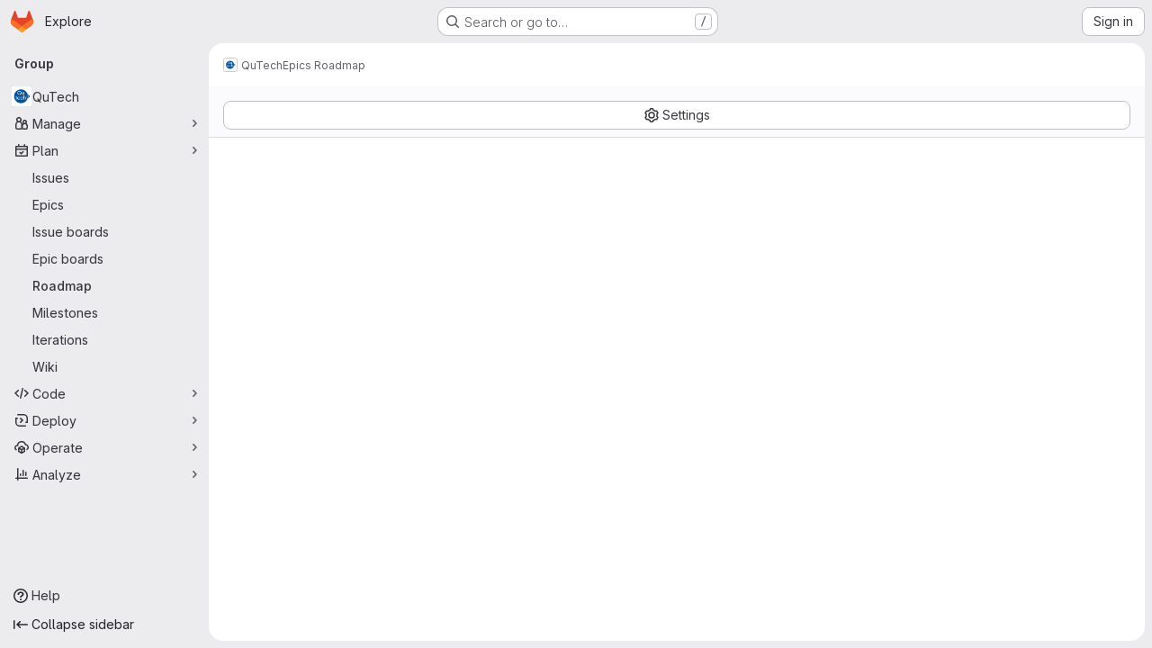

--- FILE ---
content_type: text/css; charset=utf-8
request_url: https://git.rwth-aachen.de/assets/page_bundles/roadmap-eff54476a9d511dae2b8f29b5ada932f5b5be34036318d29fb3e335d86419179.css
body_size: 1675
content:
@keyframes colorTransitionDetailsCell{from{background-color:var(--blue-100, #cbe2f9)}to{background-color:var(--white, #fff)}}html.group-epics-roadmap-html{height:100%;overflow-y:initial}.group-epics-roadmap-body .group-epics-roadmap-wrapper,.group-epics-roadmap-body .group-epics-roadmap .content{height:100%}.epics-roadmap-filters{z-index:21}.epics-details-filters .btn-group .dropdown-toggle{border-top-right-radius:0;border-bottom-right-radius:0}@container panel (width < 576px){:where(html.with-gl-container-queries) .epics-details-filters .btn-group{display:flex}:where(html.with-gl-container-queries) .epics-details-filters .btn-group .dropdown-menu-sort{margin-left:27px}}@media(width < 576px){:where(html:not(.with-gl-container-queries)) .epics-details-filters .btn-group{display:flex}:where(html:not(.with-gl-container-queries)) .epics-details-filters .btn-group .dropdown-menu-sort{margin-left:27px}}.group-epics-roadmap-wrapper{padding-bottom:0}.group-epics-roadmap:nth-of-type(1){border-bottom-style:solid;border-bottom-color:var(--gl-border-color-default);border-bottom-width:1px}.group-epics-roadmap:nth-of-type(1) .top-bar-container{border-bottom:0}.roadmap-container{overflow:hidden;height:100%}.roadmap-container.overflow-reset{overflow:initial}.roadmap-timeline-section .timeline-header-blank::after,.epics-list-section .epic-details-cell::after,.milestones-list-section .milestones-list-title::after{content:"";position:absolute;top:0;right:-0.5rem;width:.5rem;pointer-events:none;background:linear-gradient(to right, rgba(0, 0, 0, 0.15) 0%, rgba(255, 255, 255, 0.001) 100%)}.roadmap-timeline-section{position:sticky;position:-webkit-sticky;top:0;z-index:20}.roadmap-timeline-section .timeline-header-blank,.roadmap-timeline-section .timeline-header-item{float:left;height:60px;border-bottom-style:solid;border-bottom-color:var(--gl-border-color-default);border-bottom-width:1px;background-color:var(--white, #fff)}.roadmap-timeline-section .timeline-header-blank{position:sticky;position:-webkit-sticky;top:0;left:0;width:20rem;z-index:20}.roadmap-timeline-section .timeline-header-blank::after{height:60px}.roadmap-timeline-section .timeline-header-item{width:180px}.roadmap-timeline-section .timeline-header-item:last-of-type .item-label{border-right:0}.roadmap-timeline-section .timeline-header-item .item-label,.roadmap-timeline-section .timeline-header-item .item-sublabel .sublabel-value{color:var(--gray-400, #89888d);font-weight:400}.roadmap-timeline-section .timeline-header-item .item-label.label-dark,.roadmap-timeline-section .timeline-header-item .item-sublabel .sublabel-value.label-dark{color:var(--gray-900, #28272d)}.roadmap-timeline-section .timeline-header-item .item-label.label-bold,.roadmap-timeline-section .timeline-header-item .item-sublabel .sublabel-value.label-bold{font-weight:600}.roadmap-timeline-section .timeline-header-item .item-label{padding:8px 16px;border-bottom-style:solid;border-bottom-color:var(--gl-border-color-default);border-bottom-width:1px;border-right-style:solid;border-right-color:var(--gl-border-color-default);border-right-width:1px}.roadmap-timeline-section .timeline-header-item .item-sublabel{position:relative;display:flex}.roadmap-timeline-section .timeline-header-item .item-sublabel .sublabel-value{flex-grow:1;flex-basis:0;text-align:center;font-size:90%;line-height:1.5;padding:2px 0}.roadmap-timeline-section .timeline-header-item .current-day-indicator-header{bottom:0;height:6px;width:6px;background-color:var(--red-500, #dd2b0e);border-radius:50%;transform:translateX(-2px)}.roadmap-timeline-section.scroll-top-shadow .timeline-header-blank::before{height:.5rem;width:20rem;pointer-events:none;content:"";position:absolute;left:0;bottom:-0.5rem;border-top:1px solid var(--white, #fff);background:linear-gradient(to bottom, rgba(0, 0, 0, 0.15) 0%, rgba(255, 255, 255, 0.001) 100%)}.epics-list-item:hover .epic-details-cell,.epics-list-item:hover .epic-timeline-cell{background-color:var(--gl-background-color-strong)}.epics-list-item.epics-list-item-empty:hover .epic-details-cell,.epics-list-item.epics-list-item-empty:hover .epic-timeline-cell{background-color:var(--white, #fff)}.epics-list-item.epics-list-item-empty .epic-details-cell,.epics-list-item.epics-list-item-empty .epic-details-cell::after,.epics-list-item.epics-list-item-empty .epic-timeline-cell{height:100%}.epic-details-cell,.epic-timeline-cell{float:left;border-bottom-style:solid;border-bottom-color:var(--gl-border-color-default);border-bottom-width:1px}.epic-item-container:nth-last-of-type(2) .epic-details-cell,.epic-item-container:nth-last-of-type(2) .epic-timeline-cell{border-bottom:0}.epic-details-cell{position:sticky;position:-webkit-sticky;left:0;line-height:1.3;width:20rem;font-size:90%;background-color:var(--white, #fff);z-index:10}.epic-details-cell::after{height:100%}.epic-title,.epic-group-timeframe{overflow:hidden;text-overflow:ellipsis;white-space:nowrap}.epic-timeline-cell{position:relative;width:180px;background-color:rgba(0,0,0,0);border-right-style:solid;border-right-color:var(--gl-border-color-default);border-right-width:1px}.epic-timeline-cell:last-child{border-right:0}.epic-bar{background-color:var(--epic-color, #2f68b4);border:1px solid var(#050506);color:var(--epic-text-color, #fff);height:40px;position:absolute;top:5px;will-change:width,left;z-index:5}.epic-bar:hover{color:var(--epic-text-color, #fff);filter:brightness(120%)}.epic-bar-inner{position:sticky;position:-webkit-sticky;left:20rem}.epic-bar-title{line-height:1.2}.epic-bar-progress{background-color:var(--epic-text-color, #fff);border:2px solid var(--epic-text-color, #fff);height:7px}.epic-bar-progress .gl-progress{background-color:var(--epic-color, #2f68b4)}.epic-scroll-bottom-shadow{height:.5rem;width:20rem;pointer-events:none;position:fixed;bottom:0;background:linear-gradient(to bottom, rgba(255, 255, 255, 0.001) 0%, rgba(0, 0, 0, 0.15) 100%);z-index:20}.epic-timeline-cell .current-day-indicator,.milestone-timeline-cell .current-day-indicator{top:-1px;width:2px;height:calc(100% + 1px);background-color:var(--red-500, #dd2b0e);pointer-events:none}.milestones-list-section .milestones-list-items .milestone-timeline-cell{height:32px;width:180px}.milestones-list-section .milestones-list-items .timeline-bar-wrapper{height:32px;color:var(--gl-text-color-subtle)}.milestones-list-section .milestones-list-items .milestone-start-and-end{display:none;border-left:2px dotted var(--gray-900, #28272d);border-right:2px dotted var(--gray-900, #28272d);opacity:.5;top:1px}.milestones-list-section .milestones-list-items .milestone-item-details{z-index:1}.milestones-list-section .milestones-list-items .milestone-item-details:hover .milestone-start-and-end{display:block}.milestones-list-section .milestones-list-items .milestone-item-title{left:20.5rem;height:30px;z-index:2}.milestones-list-section .milestones-list-items a.milestone-url{color:inherit;max-width:100%}.milestones-list-section .milestones-list-items a.milestone-url:hover{color:var(--gray-900, #28272d);cursor:pointer}.milestones-list-section .milestones-list-items a.milestone-url:hover .timeline-bar{background-color:var(--gray-900, #28272d)}.milestones-list-section .milestones-list-items a.milestone-url:hover .timeline-bar::before{background-color:var(--gray-900, #28272d)}.milestones-list-section .milestones-list-items a.milestone-url:hover .timeline-bar::after{border-color:var(--gray-900, #28272d)}.milestones-list-section .milestones-list-items .milestone-small .milestone-item-title,.milestones-list-section .milestones-list-items .milestone-minimum .milestone-item-title{width:100%;text-indent:-9999px}.milestones-list-section .milestones-list-items .milestone-small .milestone-item-title::after,.milestones-list-section .milestones-list-items .milestone-minimum .milestone-item-title::after{position:absolute;left:0}.milestones-list-section .milestones-list-items .milestone-small .milestone-item-title::after{content:"...";text-indent:0}.milestones-list-section .milestones-list-items .milestone-minimum{width:8px !important}.milestones-list-section .milestones-list-items .milestone-minimum .milestone-item-title::after{content:".";text-indent:5px}.milestones-list-section .milestones-list-items .milestone-minimum .timeline-bar{height:0}.milestones-list-section .milestones-list-items .milestone-minimum .timeline-bar::before{display:none}.milestones-list-section .milestones-list-items .milestone-minimum .milestone-start-and-end{border-left:0}.milestones-list-section .milestones-list-items .timeline-bar{width:100%;background-color:var(--gray-500, #737278);height:2px;z-index:1;bottom:4px}.milestones-list-section .milestones-list-items .timeline-bar::before,.milestones-list-section .milestones-list-items .timeline-bar::after{content:"";position:absolute;top:-3px;height:8px}.milestones-list-section .milestones-list-items .timeline-bar::before{width:2px;background-color:var(--gray-500, #737278)}.milestones-list-section .milestones-list-items .timeline-bar::after{right:-3px;width:8px;border:2px solid var(--gray-500, #737278);border-radius:4px;background-color:var(--white, #fff)}.milestones-list-section .milestones-list-title{height:100%;left:0;width:20rem;font-size:90%;background-color:var(--white, #fff);z-index:2}.milestones-list-section .milestones-list-title::after{height:100%}.milestone-item-type .gl-icon{padding-right:.125rem}.milestone-item-date{color:var(--gl-text-color-subtle);padding-top:.125rem}


--- FILE ---
content_type: text/javascript; charset=utf-8
request_url: https://git.rwth-aachen.de/assets/webpack/commons-pages.analytics.productivity_analytics-pages.dashboard.search_merge_requests-pages.groups.an-02d0010f.16808169.chunk.js
body_size: 20463
content:
(this.webpackJsonp=this.webpackJsonp||[]).push([["commons-pages.analytics.productivity_analytics-pages.dashboard.search_merge_requests-pages.groups.an-02d0010f"],{"05sH":function(e,t,n){var r=n("8FVE"),i=n("zxUd"),s=n("r6dd"),o=n("aTSC"),a=n("7Zqv"),c=n("M1vi"),l=n("etTJ"),d=n("/NDV"),u=n("Ksks"),h=n("WlOc"),p=n("rhmX"),m=/\b__p \+= '';/g,f=/\b(__p \+=) '' \+/g,g=/(__e\(.*?\)|\b__t\)) \+\n'';/g,v=/[()=,{}\[\]\/\s]/,k=/\$\{([^\\}]*(?:\\.[^\\}]*)*)\}/g,y=/($^)/,b=/['\n\r\u2028\u2029\\]/g,S=Object.prototype.hasOwnProperty;e.exports=function(e,t,n){var E=h.imports._.templateSettings||h;n&&l(e,t,n)&&(t=void 0),e=p(e),t=r({},t,E,o);var T,w,C=r({},t.imports,E.imports,o),L=d(C),I=s(C,L),j=0,K=t.interpolate||y,O="__p += '",_=RegExp((t.escape||y).source+"|"+K.source+"|"+(K===u?k:y).source+"|"+(t.evaluate||y).source+"|$","g"),V=S.call(t,"sourceURL")?"//# sourceURL="+(t.sourceURL+"").replace(/\s/g," ")+"\n":"";e.replace(_,(function(t,n,r,i,s,o){return r||(r=i),O+=e.slice(j,o).replace(b,a),n&&(T=!0,O+="' +\n__e("+n+") +\n'"),s&&(w=!0,O+="';\n"+s+";\n__p += '"),r&&(O+="' +\n((__t = ("+r+")) == null ? '' : __t) +\n'"),j=o+t.length,t})),O+="';\n";var q=S.call(t,"variable")&&t.variable;if(q){if(v.test(q))throw new Error("Invalid `variable` option passed into `_.template`")}else O="with (obj) {\n"+O+"\n}\n";O=(w?O.replace(m,""):O).replace(f,"$1").replace(g,"$1;"),O="function("+(q||"obj")+") {\n"+(q?"":"obj || (obj = {});\n")+"var __t, __p = ''"+(T?", __e = _.escape":"")+(w?", __j = Array.prototype.join;\nfunction print() { __p += __j.call(arguments, '') }\n":";\n")+O+"return __p\n}";var x=i((function(){return Function(L,V+"return "+O).apply(void 0,I)}));if(x.source=O,c(x))throw x;return x}},"0FUq":function(e,t,n){"use strict";n.d(t,"a",(function(){return i}));var r=n("bOix");function i(e,t){const n=e.due_date||e.dueDate,i=t.due_date||t.dueDate,s=n?Object(r.ob)(n):null,o=i?Object(r.ob)(i):null,a=e.expired||Date.now()>(null==s?void 0:s.getTime()),c=t.expired||Date.now()>(null==o?void 0:o.getTime());return a?1:c?-1:s?o?s-o:-1:1}},"7Zqv":function(e,t){var n={"\\":"\\","'":"'","\n":"n","\r":"r","\u2028":"u2028","\u2029":"u2029"};e.exports=function(e){return"\\"+n[e]}},"8FVE":function(e,t,n){var r=n("xJuT"),i=n("eiA/"),s=n("UwPs"),o=i((function(e,t,n,i){r(t,s(t),e,i)}));e.exports=o},HCER:function(e,t,n){var r=n("4ips");e.exports=function(e){return(null==e?0:e.length)?r(e,1/0):[]}},Hpx7:function(e,t,n){"use strict";n("byxs");var r=n("n7CP"),i=n("/lV4");class s extends Error{constructor(e){super(e||Object(i.a)("Recent Searches Service is unavailable")),this.name="RecentSearchesServiceError"}}var o=s;class a{constructor(e="issuable-recent-searches"){this.localStorageKey=e}fetch(){if(!a.isAvailable()){const e=new o;return Promise.reject(e)}const e=window.localStorage.getItem(this.localStorageKey);let t=[];if(e&&e.length>0)try{t=JSON.parse(e)}catch(e){return Promise.reject(e)}return Promise.resolve(t)}save(e=[]){a.isAvailable()&&window.localStorage.setItem(this.localStorageKey,JSON.stringify(e))}static isAvailable(){return r.a.canUseLocalStorage()}}t.a=a},IfLy:function(e,t,n){"use strict";n.d(t,"a",(function(){return r})),n.d(t,"f",(function(){return i})),n.d(t,"d",(function(){return s})),n.d(t,"e",(function(){return o})),n.d(t,"g",(function(){return a})),n.d(t,"c",(function(){return c})),n.d(t,"b",(function(){return l}));const r=8,i=9,s=13,o=27,a=38,c=40,l=46},Ksks:function(e,t){e.exports=/<%=([\s\S]+?)%>/g},M1vi:function(e,t,n){var r=n("XpzN"),i=n("QA6A"),s=n("8Ei6");e.exports=function(e){if(!i(e))return!1;var t=r(e);return"[object Error]"==t||"[object DOMException]"==t||"string"==typeof e.message&&"string"==typeof e.name&&!s(e)}},UZb0:function(e,t,n){"use strict";var r=n("VNnR"),i=n.n(r),s=n("rOMJ"),o=n.n(s),a=(n("3UXl"),n("iyoE"),n("n7eE"));t.a=class{constructor(e={},t){this.state={isLocalStorageAvailable:!0,recentSearches:[],allowedKeys:t,...e}}addRecentSearch(e){return this.setRecentSearches([e].concat(this.state.recentSearches)),this.state.recentSearches}setRecentSearches(e=[]){const t=e.map((function(e){return"string"==typeof e?e.trim():e}));return this.state.recentSearches=o()(t,i.a).slice(0,a.d),this.state.recentSearches}}},WLv2:function(e,t,n){"use strict";var r=n("rl6x");t.a={...r.c,epics:"epics-recent-searches",requirements:"requirements-recent-searches",test_cases:"test-cases-recent-searches",jira_issues:"jira-issues-recent-searches"}},WlOc:function(e,t,n){var r=n("G3fq"),i={escape:n("ecp+"),evaluate:n("cKyt"),interpolate:n("Ksks"),variable:"",imports:{_:{escape:r}}};e.exports=i},XcF7:function(e,t,n){"use strict";n.d(t,"a",(function(){return r}));n("3UXl"),n("iyoE"),n("B++/"),n("z6RN"),n("47t/"),n("dHQd"),n("yoDG"),n("KeS/"),n("tWNI"),n("8d6S"),n("VwWG"),n("IYHS"),n("rIA9"),n("MViX"),n("zglm"),n("GDOA"),n("hlbI"),n("a0mT"),n("u3H1"),n("ta8/"),n("IKCR"),n("nmTw"),n("W2kU"),n("58fc"),n("7dtT"),n("Rhav"),n("uhEP"),n("eppl"),n("UezY"),n("hG7+");class r{constructor(e=[],t=[],n=[]){this.tokenKeys=e,this.alternativeTokenKeys=t,this.conditions=n,this.tokenKeysWithAlternative=this.tokenKeys.concat(this.alternativeTokenKeys)}get(){return this.tokenKeys}getKeys(){return this.tokenKeys.map((function(e){return e.key}))}getAlternatives(){return this.alternativeTokenKeys}getConditions(){return this.conditions}shouldUppercaseTokenName(e){const t=this.searchByKey(e.toLowerCase());return t&&t.uppercaseTokenName}shouldCapitalizeTokenValue(e){const t=this.searchByKey(e.toLowerCase());return t&&t.capitalizeTokenValue}searchByKey(e){return this.tokenKeys.find((function(t){return t.key===e}))||null}searchBySymbol(e){return this.tokenKeys.find((function(t){return t.symbol===e}))||null}searchByKeyParam(e){return this.tokenKeysWithAlternative.find((function(t){let n=t.key;return n=n.replace("-","_"),t.param&&(n+="_"+t.param),e===n}))||null}searchByConditionUrl(e){return this.conditions.find((function(t){return t.url===e}))||null}searchByConditionKeyValue(e,t,n){return this.conditions.find((function(r){return r.tokenKey===e&&r.operator===t&&r.value.toLowerCase()===n.toLowerCase()}))||null}removeTokensForKeys(...e){const t=new Set(e);this.tokenKeys=this.tokenKeys.filter((function({key:e}){return!t.has(e)})),this.tokenKeysWithAlternative=this.tokenKeysWithAlternative.filter((function({key:e}){return!t.has(e)}))}}},aTSC:function(e,t,n){var r=n("hmyg"),i=Object.prototype,s=i.hasOwnProperty;e.exports=function(e,t,n,o){return void 0===e||r(e,i[n])&&!s.call(o,n)?t:e}},cKyt:function(e,t){e.exports=/<%([\s\S]+?)%>/g},dEBO:function(e,t,n){"use strict";n("ZzK0"),n("z6RN"),n("BzOf"),n("v2fZ");const r=/\{\{(.+?)\}\}/g;n("3UXl"),n("iyoE");var i=n("05sH"),s=n.n(i);var o={toCamelCase(e){return this.camelize(e.split("-").slice(1).join(" "))},template:(e,t)=>s()(e,{escape:r})(t),camelize:e=>e.replace(/(?:^\w|[A-Z]|\b\w)/g,(function(e,t){return 0===t?e.toLowerCase():e.toUpperCase()})).replace(/\s+/g,""),closest(e,t){for(;e&&e.tagName!==t&&"HTML"!==e.tagName;)e=e.parentNode;return e},isDropDownParts:e=>!(!e||!e.hasAttribute||"HTML"===e.tagName)&&(e.hasAttribute("data-dropdown-trigger")||e.hasAttribute("data-dropdown"))};class a{constructor(e,t={}){this.currentIndex=0,this.hidden=!0,this.list="string"==typeof e?document.querySelector(e):e,this.items=[],this.eventWrapper={},this.hideOnClick=!1!==t.hideOnClick,t.addActiveClassToDropdownButton&&(this.dropdownToggle=this.list.parentNode.querySelector(".js-dropdown-toggle")),this.getItems(),this.initTemplateString(),this.addEvents(),this.initialState=e.innerHTML}getItems(){return this.items=[].slice.call(this.list.querySelectorAll("li")),this.items}initTemplateString(){const e=this.items||this.getItems();let t="";return e.length>0&&(t=e[e.length-1].outerHTML),this.templateString=t,this.templateString}clickEvent(e){if("UL"===e.target.tagName)return;if(e.target.closest(".droplab-item-ignore"))return;const t=e.target.closest("li");if(!t)return;this.addSelectedClass(t),e.preventDefault(),this.hideOnClick&&this.hide();const n=new CustomEvent("click.dl",{detail:{list:this,selected:t,data:e.target.dataset}});this.list.dispatchEvent(n)}addSelectedClass(e){this.removeSelectedClasses(),e.classList.add("droplab-item-selected")}removeSelectedClasses(){(this.items||this.getItems()).forEach((function(e){return e.classList.remove("droplab-item-selected")}))}addEvents(){this.eventWrapper.clickEvent=this.clickEvent.bind(this),this.eventWrapper.closeDropdown=this.closeDropdown.bind(this),this.list.addEventListener("click",this.eventWrapper.clickEvent),this.list.addEventListener("keyup",this.eventWrapper.closeDropdown)}closeDropdown(e){return 27!==e.keyCode||(e.preventDefault(),this.toggle())}setData(e){this.data=e,this.render(e)}addData(e){this.data=(this.data||[]).concat(e),this.render(this.data)}render(e){const t=e?e.map(this.renderChildren.bind(this)):[];if(this.list.querySelector(".filter-dropdown-loading"))return;(this.list.querySelector("ul[data-dynamic]")||this.list).innerHTML=t.join("");const n=new CustomEvent("render.dl",{detail:{list:this}});this.list.dispatchEvent(n)}renderChildren(e){const t=o.template(this.templateString,e),n=document.createElement("div");return n.innerHTML=t,a.setImagesSrc(n),n.firstChild.style.display=e.droplab_hidden?"none":"block",n.firstChild.outerHTML}show(){this.hidden&&(this.list.style.display="block",this.currentIndex=0,this.hidden=!1,this.dropdownToggle&&this.dropdownToggle.classList.add("active"))}hide(){this.hidden||(this.list.style.display="none",this.currentIndex=0,this.hidden=!0,this.dropdownToggle&&this.dropdownToggle.classList.remove("active"))}toggle(){return this.hidden?this.show():this.hide()}destroy(){this.hide(),this.list.removeEventListener("click",this.eventWrapper.clickEvent),this.list.removeEventListener("keyup",this.eventWrapper.closeDropdown)}static setImagesSrc(e){[...e.querySelectorAll("img[data-src]")].forEach((function(e){const t=e;t.src=t.dataset.src,delete t.dataset.src}))}}var c=a;var l=class{constructor(e,t,n,r){this.trigger=e,this.list=new c(t,r),this.type="Hook",this.event="click",this.plugins=n||[],this.config=r||{},this.id=e.id}};var d=class extends l{constructor(e,t,n,r){super(e,t,n,r),this.type="button",this.event="click",this.eventWrapper={},this.addEvents(),this.addPlugins()}addPlugins(){var e=this;this.plugins.forEach((function(t){return t.init(e)}))}clicked(e){e.preventDefault();const t=new CustomEvent("click.dl",{detail:{hook:this},bubbles:!0,cancelable:!0});e.target.dispatchEvent(t),this.list.toggle()}addEvents(){this.eventWrapper.clicked=this.clicked.bind(this),this.trigger.addEventListener("click",this.eventWrapper.clicked)}removeEvents(){this.trigger.removeEventListener("click",this.eventWrapper.clicked)}restoreInitialState(){this.list.list.innerHTML=this.list.initialState}removePlugins(){this.plugins.forEach((function(e){return e.destroy()}))}destroy(){this.restoreInitialState(),this.removeEvents(),this.removePlugins()}};var u=class extends l{constructor(e,t,n,r){super(e,t,n,r),this.type="input",this.event="input",this.eventWrapper={},this.addEvents(),this.addPlugins()}addPlugins(){var e=this;this.plugins.forEach((function(t){return t.init(e)}))}addEvents(){this.eventWrapper.mousedown=this.mousedown.bind(this),this.eventWrapper.input=this.input.bind(this),this.eventWrapper.keyup=this.keyup.bind(this),this.eventWrapper.keydown=this.keydown.bind(this),this.trigger.addEventListener("mousedown",this.eventWrapper.mousedown),this.trigger.addEventListener("input",this.eventWrapper.input),this.trigger.addEventListener("keyup",this.eventWrapper.keyup),this.trigger.addEventListener("keydown",this.eventWrapper.keydown)}removeEvents(){this.hasRemovedEvents=!0,this.trigger.removeEventListener("mousedown",this.eventWrapper.mousedown),this.trigger.removeEventListener("input",this.eventWrapper.input),this.trigger.removeEventListener("keyup",this.eventWrapper.keyup),this.trigger.removeEventListener("keydown",this.eventWrapper.keydown)}input(e){if(this.hasRemovedEvents)return;this.list.show();const t=new CustomEvent("input.dl",{detail:{hook:this,text:e.target.value},bubbles:!0,cancelable:!0});e.target.dispatchEvent(t)}mousedown(e){if(this.hasRemovedEvents)return;const t=new CustomEvent("mousedown.dl",{detail:{hook:this,text:e.target.value},bubbles:!0,cancelable:!0});e.target.dispatchEvent(t)}keyup(e){this.hasRemovedEvents||this.keyEvent(e,"keyup.dl")}keydown(e){this.hasRemovedEvents||this.keyEvent(e,"keydown.dl")}keyEvent(e,t){this.list.show();const n=new CustomEvent(t,{detail:{hook:this,text:e.target.value,which:e.which,key:e.key},bubbles:!0,cancelable:!0});e.target.dispatchEvent(n)}restoreInitialState(){this.list.list.innerHTML=this.list.initialState}removePlugins(){this.plugins.forEach((function(e){return e.destroy()}))}destroy(){this.restoreInitialState(),this.removeEvents(),this.removePlugins(),this.list.destroy()}};var h=function(){var e,t=!1,n=!1,r=function(e){for(var t=Array.prototype.slice.call(e.list.querySelectorAll("li:not(.divider):not(.hidden)"),0),n=[],r=0;r<t.length;r++){var i=t[r];i.classList.remove("droplab-item-active"),"none"!==i.style.display&&n.push(i)}return n},i=function(e){var t=r(e)[e.currentIndex-1],n=new CustomEvent("click.dl",{detail:{list:e,selected:t,data:t.dataset}});e.list.dispatchEvent(n),e.hide()};document.addEventListener("mousedown.dl",(function(e){var i=e.detail.hook.list;r(i),i.show(),i.currentIndex=0,t=!1,n=!1})),document.addEventListener("keydown.dl",(function(s){s.target;var o=s.detail.hook.list,a=o.currentIndex;if(t=!1,n=!1,s.detail.which){if(13===(e=s.detail.which))return void i(s.detail.hook.list);38===e&&(t=!0),40===e&&(n=!0)}else if(s.detail.key){if("Enter"===(e=s.detail.key))return void i(s.detail.hook.list);"ArrowUp"===e&&(t=!0),"ArrowDown"===e&&(n=!0)}t&&a--,n&&a++,a<0&&(a=0),o.currentIndex=a,function(e){var t=r(e);if(e.currentIndex>0&&(t[e.currentIndex-1]||(e.currentIndex=e.currentIndex-1),t[e.currentIndex-1])){var n=t[e.currentIndex-1],i=n.closest(".filter-dropdown");if(n.classList.add("droplab-item-active"),i){var s=i.offsetHeight,o=n.offsetTop-30;o>s&&(i.scrollTop=o-s)}}}(s.detail.hook.list)}))};t.a=class{constructor(){this.ready=!1,this.hooks=[],this.queuedData=[],this.config={},this.eventWrapper={}}loadStatic(){const e=[].slice.apply(document.querySelectorAll("[data-dropdown-trigger]"));this.addHooks(e)}addData(...e){this.applyArgs(e,"processAddData")}setData(...e){this.applyArgs(e,"processSetData")}destroy(){this.hooks.forEach((function(e){return e.destroy()})),this.hooks=[],this.removeEvents()}applyArgs(e,t){return this.ready?this[t](...e):(this.queuedData=this.queuedData||[],this.queuedData.push(e),this.ready)}processAddData(e,t){this.processData(e,t,"addData")}processSetData(e,t){this.processData(e,t,"setData")}processData(e,t,n){this.hooks.forEach((function(r){Array.isArray(e)&&r.list[n](e),r.trigger.id===e&&r.list[n](t)}))}addEvents(){this.eventWrapper.documentClicked=this.documentClicked.bind(this),document.addEventListener("click",this.eventWrapper.documentClicked)}documentClicked(e){if(!e.defaultPrevented&&!o.isDropDownParts(e.target)){if("UL"!==e.target.tagName){const t=o.closest(e.target,"UL");if(o.isDropDownParts(t))return}this.hooks.forEach((function(e){return e.list.hide()}))}}removeEvents(){document.removeEventListener("click",this.eventWrapper.documentClicked)}changeHookList(e,t,n,r){var i=this;const s="string"==typeof e?document.getElementById(e):e;this.hooks.forEach((function(e,o){const a=e;a.list.list.dataset.dropdownActive=!1,a.trigger===s&&(a.destroy(),i.hooks.splice(o,1),i.addHook(s,t,n,r))}))}addHook(e,t,n,r){const i="string"==typeof e?document.querySelector(e):e;let s;s="string"==typeof t?document.querySelector(t):t instanceof Element?t:document.querySelector(e.dataset[o.toCamelCase("data-dropdown-trigger")]),s.dataset.dropdownActive=!0;const a="INPUT"===i.tagName?u:d;return this.hooks.push(new a(i,s,n,r)),this}addHooks(e,t,n){var r=this;return e.forEach((function(e){return r.addHook(e,null,t,n)})),this}setConfig(e){this.config=e}fireReady(){const e=new CustomEvent("ready.dl",{detail:{dropdown:this}});document.dispatchEvent(e),this.ready=!0}init(e,t,n,r){var i=this;return e?this.addHook(e,t,n,r):this.loadStatic(),this.addEvents(),h(),this.fireReady(),this.queuedData.forEach((function(e){return i.addData(e)})),this.queuedData=[],this}}},dYNh:function(e,t,n){"use strict";n.d(t,"q",(function(){return s})),n.d(t,"c",(function(){return o})),n.d(t,"a",(function(){return a})),n.d(t,"b",(function(){return c})),n.d(t,"d",(function(){return l})),n.d(t,"h",(function(){return d})),n.d(t,"f",(function(){return u})),n.d(t,"j",(function(){return h})),n.d(t,"g",(function(){return p}));var r=n("/lV4"),i=n("W4cT");n.d(t,"e",(function(){return i.B})),n.d(t,"i",(function(){return i.nb})),n.d(t,"k",(function(){return i.wb})),n.d(t,"l",(function(){return i.Cb})),n.d(t,"m",(function(){return i.Ib})),n.d(t,"n",(function(){return i.Lb})),n.d(t,"o",(function(){return i.Mb})),n.d(t,"p",(function(){return i.lc}));const s=21,o=i.B.concat(i.D),a=[i.C,i.D],c=i.B,l=[{title:Object(r.a)("On track"),value:"onTrack"},{title:Object(r.a)("Needs attention"),value:"needsAttention"},{title:Object(r.a)("At risk"),value:"atRisk"}],d=Object(r.a)("Iteration"),u=Object(r.a)("Epic"),h=Object(r.a)("Weight"),p=Object(r.a)("Health")},"ecp+":function(e,t){e.exports=/<%-([\s\S]+?)%>/g},eyPM:function(e,t,n){"use strict";n.d(t,"b",(function(){return c}));n("B++/"),n("z6RN"),n("47t/"),n("v2fZ");var r=n("XcF7"),i=n("lLWD"),s=n("/lV4"),o=n("dYNh");const a={formattedKey:o.j,key:o.p,type:"string",param:"",symbol:"",icon:"weight",tag:"number"},c={formattedKey:o.f,key:o.m,type:"string",param:"id",symbol:"&",icon:"epic"},l={formattedKey:o.h,key:o.o,type:"string",param:"title",symbol:"",icon:"iteration"},d=[{url:"weight=None",operator:"=",tokenKey:o.p,value:Object(s.a)("None")},{url:"weight=Any",operator:"=",tokenKey:o.p,value:Object(s.a)("Any")},{url:"not[weight]=None",operator:"!=",tokenKey:o.p,value:Object(s.a)("None")},{url:"not[weight]=Any",operator:"!=",tokenKey:o.p,value:Object(s.a)("Any")}],u=[{url:"epic_id=None",operator:"=",tokenKey:o.m,value:Object(s.a)("None")},{url:"epic_id=Any",operator:"=",tokenKey:o.m,value:Object(s.a)("Any")},{url:"not[epic_id]=None",operator:"!=",tokenKey:o.m,value:Object(s.a)("None")},{url:"not[epic_id]=Any",operator:"!=",tokenKey:o.m,value:Object(s.a)("Any")}],h=[{url:"iteration_id=None",operator:"=",tokenKey:o.o,value:Object(s.a)("None")},{url:"iteration_id=Any",operator:"=",tokenKey:o.o,value:Object(s.a)("Any")},{url:"iteration_id=Current",operator:"=",tokenKey:o.o,value:Object(s.a)("Current")},{url:"not[iteration_id]=Current",operator:"!=",tokenKey:o.o,value:Object(s.a)("Current")}];class p extends r.a{constructor(){const e=i.d.findIndex((function(e){return"milestone"===e.key}));i.d.splice(e+1,0,l),super([...i.d,c,a],i.a,[...i.b,...d,...u,...h])}enableMultipleAssignees(){const e=this.tokenKeys.find((function(e){return e.key===o.k}));this.tokenKeysWithAlternative.push({...e}),e.type="array",e.param="username[]"}removeEpicToken(){this.removeTokensForKeys(c.key)}removeIterationToken(){this.removeTokensForKeys(l.key)}}t.a=new p},lLWD:function(e,t,n){"use strict";n.d(t,"d",(function(){return l})),n.d(t,"a",(function(){return d})),n.d(t,"b",(function(){return u})),n.d(t,"c",(function(){return h}));var r=n("HCER"),i=n.n(r),s=(n("v2fZ"),n("3UXl"),n("iyoE"),n("/lV4")),o=n("W4cT"),a=n("XcF7");const c=function({disableReleaseFilter:e=!1}={}){const t=[{formattedKey:o.K,key:o.xb,type:"string",param:"username",symbol:"@",icon:"pencil",tag:"@author"},{formattedKey:o.J,key:o.wb,type:"string",param:"username",symbol:"@",icon:"user",tag:"@assignee"},{formattedKey:o.db,key:o.Vb,type:"string",param:"title",symbol:"%",icon:"milestone",tag:"%milestone"},{formattedKey:o.Y,key:o.Qb,type:"array",param:"name[]",symbol:"~",icon:"labels",tag:"~label"}];return e||t.push({formattedKey:o.ib,key:o.ac,type:"string",param:"tag",symbol:"",icon:"rocket",tag:Object(s.a)("tag name")}),gon.current_user_id&&t.push({formattedKey:o.eb,key:o.Wb,type:"string",param:"emoji",symbol:"",icon:"thumb-up",tag:"emoji"}),t},l=c(),d=[{formattedKey:o.Y,key:o.Qb,type:"string",param:"name",symbol:"~"}],u=i()([{url:"assignee_id=None",tokenKey:o.wb,value:Object(s.a)("None")},{url:"assignee_id=Any",tokenKey:o.wb,value:Object(s.a)("Any")},{url:"reviewer_id=None",tokenKey:o.bc,value:Object(s.a)("None")},{url:"reviewer_id=Any",tokenKey:o.bc,value:Object(s.a)("Any")},{url:"author_username=support-bot",tokenKey:o.xb,value:"support-bot"},{url:"milestone_title=None",tokenKey:o.Vb,value:Object(s.a)("None")},{url:"milestone_title=Any",tokenKey:o.Vb,value:Object(s.a)("Any")},{url:"milestone_title=%23upcoming",tokenKey:o.Vb,value:Object(s.a)("Upcoming")},{url:"milestone_title=%23started",tokenKey:o.Vb,value:Object(s.a)("Started")},{url:"release_tag=None",tokenKey:o.ac,value:Object(s.a)("None")},{url:"release_tag=Any",tokenKey:o.ac,value:Object(s.a)("Any")},{url:"label_name[]=None",tokenKey:o.Qb,value:Object(s.a)("None")},{url:"label_name[]=Any",tokenKey:o.Qb,value:Object(s.a)("Any")},{url:"my_reaction_emoji=None",tokenKey:o.Wb,value:Object(s.a)("None")},{url:"my_reaction_emoji=Any",tokenKey:o.Wb,value:Object(s.a)("Any")}].map((function(e){const[t,n]=e.url.split("="),r=t.includes("[]"),i=`not[${r?t.slice(0,-2):t}]${r?"[]":""}=${n}`;return[{...e,operator:"="},{...e,operator:"!=",url:i}]}))),h=function(e={}){return new a.a(c(e),d,u)};h()},n7eE:function(e,t,n){"use strict";n.d(t,"e",(function(){return i})),n.d(t,"a",(function(){return s})),n.d(t,"c",(function(){return o})),n.d(t,"d",(function(){return a})),n.d(t,"b",(function(){return c}));var r=n("W4cT");const i=[r.xb,r.wb,r.tb,r.Tb,r.bc,"attention"],s={hint:"hint",operator:"operator"},o={none:"none",any:"any"},a=5,c={MERGE_REQUESTS:"merge_requests",ISSUES:"issues"}},rDVI:function(e,t,n){"use strict";n.d(t,"b",(function(){return r})),n.d(t,"a",(function(){return i}));const r={project_id:"projectId",group_id:"groupId",todo_filter:"todoFilter",todo_state_filter:"todoStateFilter",current_user:"showCurrentUser",author_id:"authorId",states:"states"},i=["active","blocked","ldap_blocked"]},rl6x:function(e,t,n){"use strict";n.d(t,"a",(function(){return r})),n.d(t,"b",(function(){return i}));const r="groups",i="projects";t.c={issues:"issue-recent-searches",merge_requests:"merge-request-recent-searches",group_members:"group-members-recent-searches",group_invited_members:"group-invited-members-recent-searches",project_members:"project-members-recent-searches",project_group_links:"project-group-links-recent-searches",[r]:"groups-recent-searches",[i]:"projects-recent-searches"}},tzop:function(e,t,n){"use strict";n("aFm2"),n("z6RN"),n("R9qC"),n("v2fZ");var r=n("gAdM"),i=n.n(r),s=(n("ZzK0"),n("BzOf"),n("3UXl"),n("iyoE"),n("byxs"),n("WLv2")),o=n("lLWD"),a=n("jlnU"),c=n("AxUD"),l=n("IfLy"),d=n("/lV4"),u=n("1OWu"),h=n("3twG"),p=n("W4cT");let m=document;var f=new class{set container(e){m=e}get container(){return m}},g=n("0FUq"),v=n("Gs6c");var k={_loadData:function(e,t,n){if(t.loadingTemplate){var r=n.hook.list.list.querySelector("[data-loading-template]");r&&(r.outerHTML=n.listTemplate)}n.destroyed||n.hook.list[t.method].call(n.hook.list,e)},preprocessing:function(e,t){let n=t;return e.preprocessing&&!t.preprocessed&&(n=e.preprocessing(t),v.a.override(e.endpoint,n)),n},init:function(e){var t=this;t.destroyed=!1;var n=e.config.Ajax;if(this.hook=e,n&&n.endpoint&&n.method&&("setData"===n.method||"addData"===n.method)){if(n.loadingTemplate){var r=e.list.list.querySelector("[data-dynamic]"),i=document.createElement("div");i.innerHTML=n.loadingTemplate,i.setAttribute("data-loading-template",""),this.listTemplate=r.outerHTML,r.outerHTML=i.outerHTML}return v.a.retrieve(n.endpoint).then(t.preprocessing.bind(null,n)).then((function(e){return t._loadData(e,n,t)})).catch(n.onError)}},destroy:function(){this.destroyed=!0}};n("UezY"),n("hG7+");var y={keydown:function(e){if(!this.destroyed){var t,n=e.detail.hook.list,r=n.data,i=e.detail.hook.trigger.value.toLowerCase(),s=e.detail.hook.config.Filter,o=[];r&&(t=s&&s.filterFunction&&"function"==typeof s.filterFunction?s.filterFunction:function(e){return e.droplab_hidden=-1===e[s.template].toLowerCase().indexOf(i),e},r.filter((function(e){return!e.droplab_hidden})).length!==(o=r.map((function(e){return t(e,i)}))).filter((function(e){return!e.droplab_hidden})).length&&(n.setData(o),n.currentIndex=0))}},debounceKeydown:function(e){[13,16,17,18,20,37,38,39,40,91,92,93].indexOf(e.detail.which||e.detail.keyCode)>-1||(this.timeout&&clearTimeout(this.timeout),this.timeout=setTimeout(this.keydown.bind(this,e),200))},init:function(e){var t=e.config.Filter;t&&t.template&&(this.hook=e,this.destroyed=!1,this.eventWrapper={},this.eventWrapper.debounceKeydown=this.debounceKeydown.bind(this),this.hook.trigger.addEventListener("keydown.dl",this.eventWrapper.debounceKeydown),this.hook.trigger.addEventListener("mousedown.dl",this.eventWrapper.debounceKeydown))},destroy:function(){this.timeout&&clearTimeout(this.timeout),this.destroyed=!0,this.hook.trigger.removeEventListener("keydown.dl",this.eventWrapper.debounceKeydown),this.hook.trigger.removeEventListener("mousedown.dl",this.eventWrapper.debounceKeydown)}},b=n("as/T"),S=n("n7eE"),E=n("NmEs"),T=n("G3fq"),w=n.n(T);n("B++/"),n("47t/");const C=[...S.e,"approver"];var L,I,j,K=n("tDP3"),O=n("saxb");class _{constructor(e,t,n){this.tokenValue=e,this.tokenType=t,this.tokenOperator=n}render(e,t){const{tokenType:n,tokenValue:r}=this;["none","any"].includes(r.toLowerCase())||(n===p.Qb?this.updateLabelTokenColor(e):C.includes(n)?this.updateUserTokenAppearance(e,t):"my-reaction"===n?this.updateEmojiTokenAppearance(e,t):"epic"===n&&this.updateEpicLabel(e,t))}updateUserTokenAppearance(e,t){const{tokenValue:n}=this,r=this.tokenValue.replace(/^@/,"");return O.a.retrieve(r).then((function(r){r&&(e.dataset.originalValue=n,t.innerHTML=`\n          <img class="avatar s16 !gl-mr-2" src="${r.avatar_url}" alt="">\n          ${w()(r.name)}\n        `)})).catch((function(){}))}updateLabelTokenColor(e){const{tokenValue:t}=this,n=f.container.querySelector(".filtered-search"),{labelsEndpoint:r}=n.dataset,i=V.getEndpointWithQueryParams(r+".json",n.dataset.endpointQueryParams);return v.a.retrieve(i).then((function(n){const r=(n||[]).find((function(e){return"~"+X.getEscapedText(e.title)===t}));r&&_.setTokenStyle(e,r.color,r.text_color)})).catch((function(){return Object(a.createAlert)({message:Object(d.a)("An error occurred while fetching label colors.")})}))}updateEpicLabel(e){const t=this.tokenValue.replace(/^&/,""),n=f.container.querySelector(".filtered-search"),{epicsEndpoint:r}=n.dataset,i=V.getEndpointWithQueryParams(r+".json",n.dataset.endpointQueryParams);return v.a.retrieve(i).then((function(n){const r=(n||[]).find((function(e){return e.id===Number(t)}));r&&_.replaceEpicTitle(e,r.title,r.id)})).catch((function(){return Object(a.createAlert)({message:Object(d.a)("An error occurred while adding formatted title for epic")})}))}static replaceEpicTitle(e,t,n){const r=e,i=r.querySelector(".value");i&&(r.dataset.originalValue=i.innerText,i.innerText=`"${t}"::&${n}`)}static setTokenStyle(e,t,n){const r=e;r.style.backgroundColor=t,r.style.color=n;return r.querySelector(".close-icon").style.color=n,r}updateEmojiTokenAppearance(e,t){const n=e,r=t,i=this.tokenValue;return K.initEmojiMap().then((function(){K.isEmojiNameValid(i)&&(n.dataset.originalValue=i,r.innerHTML=K.glEmojiTag(i))}))}}class V{static getOperatorToken(e){let t=null;return V.permissibleOperatorValues.forEach((function(n){e.startsWith(n)&&(t=n)})),t}static getValueToken(e){let t=e;return V.permissibleOperatorValues.forEach((function(n){e.startsWith(n)&&(t=e.slice(n.length))})),t}static getLastVisualTokenBeforeInput(){const e=f.container.querySelector(".input-token"),t=e&&e.previousElementSibling;return{lastVisualToken:t,isLastVisualTokenValid:null===t||-1!==t.className.indexOf(p.d)||t&&null!==t.querySelector(".operator")&&null!==t.querySelector(".value")}}static unselectTokens(){const e=f.container.querySelectorAll(".js-visual-token .selectable.selected");[].forEach.call(e,(function(e){return e.classList.remove("selected")}))}static selectToken(e,t=!1){const n=e.classList.contains("selected");V.unselectTokens(),n&&!t||e.classList.add("selected")}static removeSelectedToken(){const e=f.container.querySelector(".js-visual-token .selected");if(e){const t=e.closest(".js-visual-token");t.parentElement.removeChild(t)}}static createVisualTokenElementHTML(e={}){const{canEdit:t=!0,hasOperator:n=!1,uppercaseTokenName:r=!1,capitalizeTokenValue:i=!1}=e;return`\n      <div class="${t?"selectable":"hidden"}" role="button">\n        <div class="${r?"!gl-uppercase":""} name"></div>\n        ${n?'<div class="operator"></div>':""}\n        <div class="value-container">\n          <div class="${i?"!gl-capitalize":""} value"></div>\n          <div class="remove-token" role="button" aria-label="${Object(d.a)("Remove search filter")}">\n            ${Object(E.R)("close","s16 close-icon")}\n          </div>\n        </div>\n      </div>\n    `}static renderVisualTokenValue(e,t,n,r){const i=t.toLowerCase(),s=e.querySelector(".value-container"),o=s.querySelector(".value");o.textContent=n;new _(n,i,r).render(s,o)}static addVisualTokenElement({name:e,operator:t,value:n,options:r={}}){const{isSearchTerm:i=!1,canEdit:s,uppercaseTokenName:o,capitalizeTokenValue:a,tokenClass:c="search-token-"+e.toLowerCase()}=r,l=document.createElement("li");l.classList.add("js-visual-token"),l.classList.add(i?p.d:"filtered-search-token"),i||l.classList.add(c);const d=Boolean(t);if(n)l.innerHTML=V.createVisualTokenElementHTML({canEdit:s,uppercaseTokenName:o,operator:t,hasOperator:d,capitalizeTokenValue:a}),V.renderVisualTokenValue(l,e,n,t);else{const e=`<div class="${o?"!gl-uppercase":""} name"></div>`;let t="";d&&(t='<div class="operator"></div>'),l.innerHTML=e+t}l.querySelector(".name").textContent=e,d&&(l.querySelector(".operator").textContent=t);const u=f.container.querySelector(".tokens-container"),h=f.container.querySelector(".filtered-search");u.insertBefore(l,h.parentElement)}static addValueToPreviousVisualTokenElement(e){const{lastVisualToken:t,isLastVisualTokenValid:n}=V.getLastVisualTokenBeforeInput();if(!n&&t.classList.contains("filtered-search-token")){const n=V.getLastTokenPartial(),r=V.getLastTokenOperator();t.innerHTML=V.createVisualTokenElementHTML({hasOperator:Boolean(r)}),t.querySelector(".name").textContent=n,t.querySelector(".operator").textContent=r,V.renderVisualTokenValue(t,n,e,r)}}static addFilterVisualToken(e,t,n,{canEdit:r,uppercaseTokenName:i=!1,capitalizeTokenValue:s=!1}={}){const{lastVisualToken:o,isLastVisualTokenValid:a}=V.getLastVisualTokenBeforeInput(),{addVisualTokenElement:c}=V;if(a)c({name:e,operator:t,value:n,options:{canEdit:r,uppercaseTokenName:i,capitalizeTokenValue:s}});else if(a||!o||o.querySelector(".operator")){const a=o.querySelector(".name").textContent,l=o.querySelector(".operator").textContent;f.container.querySelector(".tokens-container").removeChild(o);let d=n;d||t||(d=e),c({name:a,operator:l,value:d,options:{canEdit:r,uppercaseTokenName:i,capitalizeTokenValue:s}})}else{f.container.querySelector(".tokens-container").removeChild(o),c({name:e,operator:t,value:n,options:{canEdit:r,uppercaseTokenName:i,capitalizeTokenValue:s}})}}static addSearchVisualToken(e){const{lastVisualToken:t}=V.getLastVisualTokenBeforeInput();t&&t.classList.contains(p.d)?t.querySelector(".name").textContent+=" "+e:V.addVisualTokenElement({name:e,operator:null,value:null,options:{isSearchTerm:!0}})}static getLastTokenPartial(e=!1){const{lastVisualToken:t}=V.getLastVisualTokenBeforeInput();if(!t)return"";const n=t.querySelector(".value-container"),r=n&&n.dataset.originalValue;if(r)return r;const i=t.querySelector(".value"),s=t.querySelector(".name"),o=i?i.textContent:"",a=s?s.textContent:"";if(e){const e=t.querySelector(".operator"),n=e?e.textContent:"";return o||n||a}return o||a}static getLastTokenOperator(){const{lastVisualToken:e}=V.getLastVisualTokenBeforeInput(),t=e&&e.querySelector(".operator");return null==t?void 0:t.textContent}static removeLastTokenPartial(){const{lastVisualToken:e}=V.getLastVisualTokenBeforeInput();if(e){const t=e.querySelector(".value"),n=e.querySelector(".operator");if(t){const t=e.querySelector(".selectable"),n=e.querySelector(".value-container");t.removeChild(n),e.innerHTML=t.innerHTML}else n?e.removeChild(n):e.closest(".tokens-container").removeChild(e)}}static tokenizeInput(){const e=f.container.querySelector(".filtered-search"),{isLastVisualTokenValid:t}=V.getLastVisualTokenBeforeInput();e.value&&(t?V.addSearchVisualToken(e.value):V.addValueToPreviousVisualTokenElement(e.value),e.value="")}static getEndpointWithQueryParams(e,t){if(!t)return e;return`${e}?${Object(h.E)(JSON.parse(t))}`}static editToken(e){const t=f.container.querySelector(".filtered-search");V.tokenizeInput();const n=e.parentElement,r=t.parentElement;n.replaceChild(r,e);const i=e.querySelector(".name"),s=e.querySelector(".operator");let o;if(e.classList.contains("filtered-search-token")){V.addFilterVisualToken(i.textContent,s.textContent,null,{uppercaseTokenName:i.classList.contains("!gl-uppercase")});const t=e.querySelector(".value-container");if(o=t.dataset.originalValue,!o){o=t.querySelector(".value").textContent}}o||(o=i.textContent),t.value=o;const a=new Event("input");t.dispatchEvent(a),t.focus()}static moveInputToTheRight(){const e=f.container.querySelector(".filtered-search");if(!e)return;const t=e.parentElement,n=f.container.querySelector(".tokens-container");if(V.tokenizeInput(),!n.lastElementChild.isEqualNode(t)){const{isLastVisualTokenValid:e}=V.getLastVisualTokenBeforeInput();if(!e){const e=V.getLastTokenPartial();V.removeLastTokenPartial(),V.addSearchVisualToken(e)}n.removeChild(t),n.appendChild(t)}}}L=V,j=["=","!="],(I=function(e){var t=function(e,t){if("object"!=typeof e||!e)return e;var n=e[Symbol.toPrimitive];if(void 0!==n){var r=n.call(e,t||"default");if("object"!=typeof r)return r;throw new TypeError("@@toPrimitive must return a primitive value.")}return("string"===t?String:Number)(e)}(e,"string");return"symbol"==typeof t?t:t+""}(I="permissibleOperatorValues"))in L?Object.defineProperty(L,I,{value:j,enumerable:!0,configurable:!0,writable:!0}):L[I]=j;class q{constructor({droplab:e,dropdown:t,input:n,filter:r}){this.droplab=e,this.hookId=n&&n.id,this.input=n,this.filter=r,this.dropdown=t,this.loadingTemplate=`<div class="filter-dropdown-loading">\n      ${Object(b.a)().outerHTML}\n    </div>`,this.bindEvents()}bindEvents(){this.itemClickedWrapper=this.itemClicked.bind(this),this.dropdown.addEventListener("click.dl",this.itemClickedWrapper)}unbindEvents(){this.dropdown.removeEventListener("click.dl",this.itemClickedWrapper)}getCurrentHook(){var e=this;return this.droplab.hooks.filter((function(t){return t.id===e.hookId}))[0]||null}itemClicked(e,t){const{selected:n}=e.detail;if("LI"===n.tagName&&n.innerHTML){const{lastVisualToken:e}=V.getLastVisualTokenBeforeInput(),{tokenOperator:r}=X.getVisualTokenValues(e);if(!X.setDataValueIfSelected(this.filter,r,n)){const e=t(n);Q.addWordToInput({tokenName:this.filter,tokenOperator:r,tokenValue:e,clicked:!0})}this.resetFilters(),this.dismissDropdown(),this.dispatchInputEvent()}}setAsDropdown(){this.input.setAttribute("data-dropdown-trigger","#"+this.dropdown.id)}setOffset(e=0){window.innerWidth>480?this.dropdown.style.left=e+"px":this.dropdown.style.left="0px"}renderContent(e=!1){const t=this.getCurrentHook();q.hideDropdownItemsforNotOperator(t),e&&t&&t.list.hidden&&t.list.show()}render(e=!1,t=!1,n=!1){this.setAsDropdown();const r=this.getCurrentHook();(null===r||e||r.list.list.id!==this.dropdown.id)&&this.renderContent(t,n)}dismissDropdown(){this.input.focus()}dispatchInputEvent(){this.input.dispatchEvent(new CustomEvent("input",{bubbles:!0,cancelable:!0}))}dispatchFormSubmitEvent(){this.input.form.dispatchEvent(new Event("submit"))}hideDropdown(){const e=this.getCurrentHook();e&&e.list.hide()}resetFilters(){const e=this.getCurrentHook();if(e){const t=e.list.data||[];if(!t)return;const n=t.map((function(e){const t=e;return t.droplab_hidden=!1,t}));e.list.render(n)}}static hideDropdownItemsforNotOperator(e){if("!="===V.getLastTokenOperator()){const{list:t}=e.list;let n=!0;if(Array.from(t.querySelectorAll("li[data-value]")).forEach((function(e){const{dataset:{value:t}}=e;t.toLowerCase()===S.c.none||t.toLowerCase()===S.c.any?e.classList.add("hidden"):n=!1})),n){const e=t.querySelector("li.divider");e&&e.classList.add("hidden")}}}}class x extends q{constructor(e={}){var t;super(e),t=this,this.config={Ajax:{endpoint:(gon.relative_url_root||"")+"/-/autocomplete/award_emojis",method:"setData",loadingTemplate:this.loadingTemplate,onError(){Object(a.createAlert)({message:Object(d.a)("An error occurred fetching the dropdown data.")})}},Filter:{template:"name"}},Promise.resolve().then(n.bind(null,"tDP3")).then((function({glEmojiTag:e}){t.glEmojiTag=e})).catch((function(){})),this.unbindEvents(),this.bindEvents()}bindEvents(){super.bindEvents(),this.listRenderedWrapper=this.listRendered.bind(this),this.dropdown.addEventListener("render.dl",this.listRenderedWrapper)}unbindEvents(){this.dropdown.removeEventListener("render.dl",this.listRenderedWrapper),super.unbindEvents()}listRendered(){this.replaceEmojiElement()}itemClicked(e){super.itemClicked(e,(function(e){const t=e.querySelector(".js-data-value").innerText.trim();return X.getEscapedText(t)}))}renderContent(e=!1){this.droplab.changeHookList(this.hookId,this.dropdown,[k,y],this.config),super.renderContent(e)}replaceEmojiElement(){var e=this;if(!this.glEmojiTag)return;[...this.dropdown.querySelectorAll(".filter-dropdown-item")].forEach((function(t){const n=t.querySelector(".js-data-value");if(null!==n){const r=n.innerText,i=e.glEmojiTag(r);t.querySelector("gl-emoji").outerHTML=i}}))}init(){this.droplab.addHook(this.input,this.dropdown,[k,y],this.config).init()}}class W extends q{constructor(e={}){const{input:t,tokenKeys:n}=e;super(e),this.config={Filter:{template:"hint",filterFunction:X.filterHint.bind(null,{input:t,allowedKeys:n.getKeys()})}},this.tokenKeys=n}itemClicked(e){const{selected:t}=e.detail;if("LI"===t.tagName)if(Object.prototype.hasOwnProperty.call(t.dataset,"value"))this.dismissDropdown();else if("submit"===t.dataset.action)this.dismissDropdown(),this.dispatchFormSubmitEvent();else{const e=t.closest(".filter-dropdown-item"),{hint:n,tag:r}=e.dataset;if(r.length){const e=this.input.value.split(" "),t=[];e.forEach((function(r,i){t.push(r),i===e.length-1&&-1!==n.indexOf(r.toLowerCase())&&t.pop()})),t.length>0&&V.addSearchVisualToken(t.join(" "));const r=n.replace(":",""),{uppercaseTokenName:i}=this.tokenKeys.searchByKey(r);Q.addWordToInput({tokenName:r,clicked:!1,options:{uppercaseTokenName:i}})}this.dismissDropdown(),this.dispatchInputEvent()}}renderContent(){const e=[{hint:"search",tag:"search",formattedKey:Object(d.a)("Search for this text"),icon:gon.sprite_icons+"#search"}],t=this.tokenKeys.get().map((function(e){return{icon:`${gon.sprite_icons}#${e.icon}`,hint:e.key,tag:":"+e.tag,type:e.type,formattedKey:e.formattedKey}})).concat(e);this.droplab.changeHookList(this.hookId,this.dropdown,[y],this.config),this.droplab.setData(this.hookId,t),super.renderContent()}init(){this.droplab.addHook(this.input,this.dropdown,[y],this.config).init()}}class A extends q{constructor(e={}){const{input:t,endpoint:n,symbol:r,preprocessing:i}=e;super(e),this.symbol=r,this.config={Ajax:{endpoint:n,method:"setData",loadingTemplate:this.loadingTemplate,preprocessing:i,onError(){Object(a.createAlert)({message:Object(d.a)("An error occurred fetching the dropdown data.")})}},Filter:{filterFunction:X.filterWithSymbol.bind(null,this.symbol,t),template:"title"}}}itemClicked(e){var t=this;super.itemClicked(e,(function(e){const n=e.querySelector(".js-data-value").innerText.trim();return`${t.symbol}${X.getEscapedText(n)}`}))}renderContent(e=!1){this.droplab.changeHookList(this.hookId,this.dropdown,[k,y],this.config),super.renderContent(e)}init(){this.droplab.addHook(this.input,this.dropdown,[k,y],this.config).init()}}class D extends q{constructor(e={}){const{input:t,tokenKeys:n}=e;super(e),this.config={Filter:{filterFunction:X.filterWithSymbol.bind(null,"",t),template:"title"}},this.tokenKeys=n}itemClicked(e){const{selected:t}=e.detail;if("LI"===t.tagName&&Object.prototype.hasOwnProperty.call(t.dataset,"value")){const e=V.getLastTokenPartial(),n=t.dataset.value;V.removeLastTokenPartial(),Q.addWordToInput({tokenName:e,tokenOperator:n,clicked:!1})}this.dismissDropdown(),this.dispatchInputEvent()}renderContent(e=!1,t=""){const n=[{tag:"equal",type:"string",title:"=",help:Object(d.a)("is")}],r=this.tokenKeys.searchByKey(t.toLowerCase());null!=r&&r.hideNotEqual||n.push({tag:"not-equal",type:"string",title:"!=",help:Object(d.a)("is not")}),this.droplab.changeHookList(this.hookId,this.dropdown,[y],this.config),this.droplab.setData(this.hookId,n),super.renderContent(e)}init(){this.droplab.addHook(this.input,this.dropdown,[y],this.config).init()}}var F=n("rDVI");var N={init:function(e){this.destroyed=!1,this.hook=e,this.notLoading(),this.eventWrapper={},this.eventWrapper.debounceTrigger=this.debounceTrigger.bind(this),this.hook.trigger.addEventListener("keydown.dl",this.eventWrapper.debounceTrigger),this.hook.trigger.addEventListener("focus",this.eventWrapper.debounceTrigger),this.trigger(!0)},notLoading:function(){this.loading=!1},debounceTrigger:function(e){var t=[16,17,18,20,37,38,39,40,91,93].indexOf(e.detail.which||e.detail.keyCode)>-1,n="focus"===e.type;t||this.loading||(this.timeout&&clearTimeout(this.timeout),this.timeout=setTimeout(this.trigger.bind(this,n),200))},trigger:function(e){var t=this,n=this.hook.config.AjaxFilter,r=this.trigger.value;if(n&&n.endpoint&&n.searchKey){if(n.searchValueFunction&&(r=n.searchValueFunction()),n.loadingTemplate&&void 0===this.hook.list.data||0===this.hook.list.data.length){var i=this.hook.list.list.querySelector("[data-dynamic]"),s=document.createElement("div");s.innerHTML=n.loadingTemplate,s.setAttribute("data-loading-template",!0),this.listTemplate=i.outerHTML,i.outerHTML=s.outerHTML}if(e&&(r=""),n.searchKey===r)return this.list.show();this.loading=!0;var o=n.params||{};o[n.searchKey]=r;var a=Object(h.D)(o,n.endpoint,{spreadArrays:!0});return v.a.retrieve(a).then((function(e){t._loadData(e,n),n.onLoadingFinished&&n.onLoadingFinished(e)})).catch(n.onError)}},_loadData(e,t){const n=this.hook.list;if(t.loadingTemplate&&void 0===n.data||0===n.data.length){const e=n.list.querySelector("[data-loading-template]");e&&(e.outerHTML=this.listTemplate)}if(!this.destroyed){var r=n.list.children;1===r.length&&r[0].hasAttribute("data-dynamic")&&0===e.length&&n.hide(),n.setData.call(n,e)}this.notLoading(),n.currentIndex=0},buildParams:function(e){return e?"?"+Object.keys(e).map((function(t){return t+"="+(e[t]||"")})).join("&"):""},destroy:function(){this.timeout&&clearTimeout(this.timeout),this.destroyed=!0,this.hook.trigger.removeEventListener("keydown.dl",this.eventWrapper.debounceTrigger),this.hook.trigger.removeEventListener("focus",this.eventWrapper.debounceTrigger)}},P=n("XcF7");class M{static processTokens(e,t){const n=new RegExp(`(${t.join("|")}):(=|!=)?([~%@&]?)(?:('[^']*'{0,1})|("[^"]*"{0,1})|(\\S+))`,"g"),r=[],i=[];let s=null;const o=e.replace(n,(function(e,t,n,s,o,a,c){let l=o||a||c,d=s,u="",h=n;return["~","%","@","&"].includes(l)&&(d=l,l=""),["!=","="].includes(l)&&(h=l,l=""),u=`${t}:${l}`,-1===i.indexOf(u)&&(i.push(u),r.push({key:t,value:l||"",symbol:d||"",operator:h||""})),""})).replace(/\s{2,}/g," ").trim()||"";if(r.length>0){const t=r[r.length-1],n=`${t.key}:${t.operator}${t.symbol}${t.value}`;s=e.lastIndexOf(n)===e.length-n.length?t:o}else s=o;return{tokens:r,lastToken:s,searchToken:o}}}class R extends q{constructor(e={}){const{tokenKeys:t,endpoint:n,symbol:r}=e;super(e),this.tokenKeys=t,this.endpoint=n,this.symbol=r,this.config={AjaxFilter:this.ajaxFilterConfig()}}ajaxFilterConfig(){return{endpoint:this.endpoint,searchKey:"search",searchValueFunction:this.getSearchInput.bind(this),loadingTemplate:this.loadingTemplate,onError(){Object(a.createAlert)({message:Object(d.a)("An error occurred fetching the dropdown data.")})}}}itemClicked(e){super.itemClicked(e,(function(e){const t=e.querySelector(".js-dropdown-light-content").innerText.trim();return X.getEscapedText(t)}))}renderContent(e=!1){this.droplab.changeHookList(this.hookId,this.dropdown,[N],this.config),super.renderContent(e)}getSearchInput(){const e=X.getSearchInput(this.input),{lastToken:t}=M.processTokens(e,this.tokenKeys.getKeys());let n=t||"";return n[0]===this.symbol&&(n=n.slice(1)),'"'!==n[0]&&"'"!==n[0]||(n=n.slice(1)),n}init(){this.droplab.addHook(this.input,this.dropdown,[N],this.config).init()}}class B extends R{constructor(e={}){super({...e,endpoint:(gon.relative_url_root||"")+"/-/autocomplete/users.json",symbol:"@"})}ajaxFilterConfig(){var e=this;return{...super.ajaxFilterConfig(),params:{states:F.a,group_id:this.getGroupId(),project_id:this.getProjectId(),current_user:!0,...this.projectOrGroupId()},onLoadingFinished:function(){e.hideCurrentUser()}}}hideCurrentUser(){Object(u.a)(this.dropdown.querySelector(".js-current-user"),"hidden")}getGroupId(){return this.input.dataset.groupId}getProjectId(){return this.input.dataset.projectId}projectOrGroupId(){const e=this.getProjectId(),t=this.getGroupId();return t?{group_id:t}:{project_id:e}}}class ${constructor({container:e,labelsEndpoint:t,milestonesEndpoint:n,releasesEndpoint:r,environmentsEndpoint:i,groupsOnly:s,includeAncestorGroups:o,includeDescendantGroups:a}){this.container=e,this.labelsEndpoint=t,this.milestonesEndpoint=n,this.releasesEndpoint=r,this.environmentsEndpoint=i,this.groupsOnly=s,this.includeAncestorGroups=o,this.includeDescendantGroups=a,this.filteredSearchInput=this.container.querySelector(".filtered-search")}getAllowedMappings(e){return this.buildMappings(e,this.getMappings())}buildMappings(e,t){const n={hint:{reference:null,gl:W,element:this.container.querySelector("#js-dropdown-hint")},operator:{reference:null,gl:D,element:this.container.querySelector("#js-dropdown-operator")}};return e.forEach((function(e){t[e]&&(n[e]=t[e])})),n}getMappings(){return{[p.xb]:{reference:null,gl:B,element:this.container.querySelector("#js-dropdown-author")},[p.wb]:{reference:null,gl:B,element:this.container.querySelector("#js-dropdown-assignee")},[p.bc]:{reference:null,gl:B,element:this.container.querySelector("#js-dropdown-reviewer")},[p.Tb]:{reference:null,gl:B,element:this.container.querySelector("#js-dropdown-merge-user")},attention:{reference:null,gl:B,element:this.container.getElementById("js-dropdown-attention-requested")},[p.tb]:{reference:null,gl:B,element:this.container.querySelector("#js-dropdown-approved-by")},[p.Vb]:{reference:null,gl:A,extraArguments:{endpoint:this.getMilestoneEndpoint(),symbol:"%",preprocessing:function(e){return e.sort(g.a)}},element:this.container.querySelector("#js-dropdown-milestone")},[p.ac]:{reference:null,gl:A,extraArguments:{endpoint:this.getReleasesEndpoint(),symbol:"",preprocessing:function(e){return e.map((function(e){return{...e,title:e.tag}}))}},element:this.container.querySelector("#js-dropdown-release")},[p.Qb]:{reference:null,gl:A,extraArguments:{endpoint:this.getLabelsEndpoint(),symbol:"~",preprocessing:X.duplicateLabelPreprocessing},element:this.container.querySelector("#js-dropdown-label")},[p.Wb]:{reference:null,gl:x,element:this.container.querySelector("#js-dropdown-my-reaction")},draft:{reference:null,gl:A,element:this.container.querySelector("#js-dropdown-wip")},approved:{reference:null,gl:A,element:this.container.querySelector("#js-dropdown-approved")},[p.zb]:{reference:null,gl:A,element:this.container.querySelector("#js-dropdown-confidential")},[p.hc]:{reference:null,gl:A,extraArguments:{endpoint:this.getMergeRequestTargetBranchesEndpoint(),symbol:""},element:this.container.querySelector("#js-dropdown-target-branch")},[p.dc]:{reference:null,gl:A,extraArguments:{endpoint:this.getMergeRequestSourceBranchesEndpoint(),symbol:""},element:this.container.querySelector("#js-dropdown-source-branch")},environment:{reference:null,gl:A,extraArguments:{endpoint:this.getEnvironmentsEndpoint(),symbol:"",preprocessing:function(e){return e.map((function(e){return{title:e}}))}},element:this.container.querySelector("#js-dropdown-environment")}}}getMilestoneEndpoint(){return this.milestonesEndpoint+".json"}getReleasesEndpoint(){return this.releasesEndpoint+".json"}getLabelsEndpoint(){let e=this.labelsEndpoint+".json?";return this.groupsOnly&&(e+="only_group_labels=true&"),this.includeAncestorGroups&&(e+="include_ancestor_groups=true&"),this.includeDescendantGroups&&(e+="include_descendant_groups=true"),e}getMergeRequestTargetBranchesEndpoint(){return this.getMergeRequestBranchesEndpoint("/-/autocomplete/merge_request_target_branches.json")}getMergeRequestSourceBranchesEndpoint(){return this.getMergeRequestBranchesEndpoint("/-/autocomplete/merge_request_source_branches.json")}getMergeRequestBranchesEndpoint(e=""){const t=`${gon.relative_url_root||""}${e}`,n={group_id:this.getGroupId(),project_id:this.getProjectId()};return Object(h.D)(n,t)}getEnvironmentsEndpoint(){return this.environmentsEndpoint+".json"}getGroupId(){return this.filteredSearchInput.dataset.groupId||""}getProjectId(){return this.filteredSearchInput.dataset.projectId||""}}var H={keydown(e){if(this.destroyed)return;const{list:t}=e.detail.hook,{value:n}=e.detail.hook.trigger,r=Number(n),i=e.detail.hook.config.CustomNumber,{defaultOptions:s}=i,o=!Number.isNaN(r)&&""!==n,a=[{id:r,title:r}],c=s.map((function(e){return{id:e,title:e}}));t.setData(o?a:c),t.currentIndex=0},debounceKeydown(e){[13,16,17,18,20,37,38,39,40,91,92,93].indexOf(e.detail.which||e.detail.keyCode)>-1||(this.timeout&&clearTimeout(this.timeout),this.timeout=setTimeout(this.keydown.bind(this,e),200))},init(e){this.hook=e,this.destroyed=!1,this.eventWrapper={},this.eventWrapper.debounceKeydown=this.debounceKeydown.bind(this),this.hook.trigger.addEventListener("keydown.dl",this.eventWrapper.debounceKeydown),this.hook.trigger.addEventListener("mousedown.dl",this.eventWrapper.debounceKeydown)},destroy(){this.timeout&&clearTimeout(this.timeout),this.destroyed=!0,this.hook.trigger.removeEventListener("keydown.dl",this.eventWrapper.debounceKeydown),this.hook.trigger.removeEventListener("mousedown.dl",this.eventWrapper.debounceKeydown)}};class U extends q{constructor(e={}){super(e),this.defaultOptions=Array.from(Array(21).keys()),this.config={CustomNumber:{defaultOptions:this.defaultOptions}}}itemClicked(e){super.itemClicked(e,(function(e){const t=e.querySelector(".js-data-value").innerText.trim();return""+X.getEscapedText(t)}))}renderContent(e=!1){this.droplab.changeHookList(this.hookId,this.dropdown,[H],this.config);const t=this.defaultOptions.map((function(e){return{id:e,title:e}}));this.droplab.setData(t),super.renderContent(e)}init(){this.droplab.addHook(this.input,this.dropdown,[H],this.config).init()}}class z{constructor({container:e,labelsEndpoint:t,milestonesEndpoint:n,iterationsEndpoint:r,epicsEndpoint:i,releasesEndpoint:s,environmentsEndpoint:o,groupsOnly:a,includeAncestorGroups:c,includeDescendantGroups:l}){this.container=e,this.labelsEndpoint=t,this.milestonesEndpoint=n,this.iterationsEndpoint=r,this.epicsEndpoint=i,this.releasesEndpoint=s,this.environmentsEndpoint=o,this.groupsOnly=a,this.includeAncestorGroups=c,this.includeDescendantGroups=l,this.ceAvailableMappings=new $({...this})}getAllowedMappings(e){const t=this.ceAvailableMappings.getMappings();return t.milestone={reference:null,gl:A,extraArguments:{endpoint:this.getMilestoneEndpoint(),symbol:"%",preprocessing:function(e){return e.sort(g.a)}},element:this.container.querySelector("#js-dropdown-milestone")},t.approver={reference:null,gl:B,element:this.container.querySelector("#js-dropdown-approver")},t.weight={reference:null,gl:U,element:this.container.querySelector("#js-dropdown-weight")},t.epic={reference:null,gl:A,extraArguments:{endpoint:this.getEpicEndpoint(),symbol:"&"},element:this.container.querySelector("#js-dropdown-epic")},t.iteration={reference:null,gl:R,extraArguments:{endpoint:this.iterationsEndpoint,symbol:""},element:this.container.querySelector("#js-dropdown-iteration")},this.ceAvailableMappings.buildMappings(e,t)}getMilestoneEndpoint(){let e=this.milestonesEndpoint+".json";return this.groupsOnly&&(e+="?only_group_milestones=true"),e}getEpicEndpoint(){return Object(h.D)({include_ancestor_groups:!0,include_descendant_groups:!0},this.epicsEndpoint)}}var G=n("dEBO");class Q{constructor({labelsEndpoint:e="",milestonesEndpoint:t="",iterationsEndpoint:n="",releasesEndpoint:r="",environmentsEndpoint:i="",epicsEndpoint:s="",tokenizer:o,page:a,isGroup:c,isGroupAncestor:l,isGroupDecendent:d,filteredSearchTokenKeys:u}){const h=function(e){return e.replace(/\/$/,"")};this.container=f.container,this.labelsEndpoint=h(e),this.milestonesEndpoint=h(t),this.iterationsEndpoint=h(n),this.releasesEndpoint=h(r),this.epicsEndpoint=h(s),this.environmentsEndpoint=h(i),this.tokenizer=o,this.filteredSearchTokenKeys=u||P.a,this.filteredSearchInput=this.container.querySelector(".filtered-search"),this.page=a,this.groupsOnly=c,this.includeAncestorGroups=l,this.includeDescendantGroups=d,this.setupMapping(),this.cleanupWrapper=this.cleanup.bind(this),document.addEventListener("beforeunload",this.cleanupWrapper)}cleanup(){this.droplab&&(this.droplab.destroy(),this.droplab=null),this.setupMapping(),document.removeEventListener("beforeunload",this.cleanupWrapper)}setupMapping(){const e=this.filteredSearchTokenKeys.getKeys(),t=new z({...this});this.mapping=t.getAllowedMappings(e)}static addWordToInput({tokenName:e,tokenOperator:t="",tokenValue:n="",clicked:r=!1,options:i={}}){const{uppercaseTokenName:s=!1,capitalizeTokenValue:o=!1}=i,a=f.container.querySelector(".filtered-search");V.addFilterVisualToken(e,t,n,{uppercaseTokenName:s,capitalizeTokenValue:o}),a.value="",r&&V.moveInputToTheRight()}updateCurrentDropdownOffset(){this.updateDropdownOffset(this.currentDropdown)}updateDropdownOffset(e){let t=this.filteredSearchInput.getBoundingClientRect().left-this.container.querySelector(".scroll-container").getBoundingClientRect().left;const n=this.mapping[e].element.clientWidth||240,r=this.container.querySelector(".scroll-container").clientWidth-n;r<t&&(t=r),this.mapping[e].reference.setOffset(t)}load(e,t=!1,n=""){const r=this.mapping[e],i=r.gl,{element:s}=r;let o=!1;if(!r.reference){const t={...{droplab:this.droplab,dropdown:s,input:this.filteredSearchInput,tokenKeys:this.filteredSearchTokenKeys,filter:e},...r.extraArguments||{}};r.reference=new(Function.prototype.bind.apply(i,[null,t]))}t&&r.reference.init(),this.currentDropdown!==S.a.hint&&this.currentDropdown!==S.a.operator||(o=!0),this.updateDropdownOffset(e),r.reference.render(t,o,n),this.currentDropdown=e}loadDropdown(e="",t=""){let n=!1;if(this.droplab||(n=!0,this.droplab=new G.a),e===S.a.operator)return void this.load(e,n,t);const r=this.filteredSearchTokenKeys.searchByKey(e.toLowerCase()),i=r&&this.currentDropdown!==r.key&&this.mapping[r.key],s=!r&&this.currentDropdown!==S.a.hint;if(i||s){const e=r&&r.key?r.key:S.a.hint;this.load(e,n,t)}}setDropdown(){const e=X.getSearchQuery(!0),{lastToken:t,searchToken:n}=this.tokenizer.processTokens(e,this.filteredSearchTokenKeys.getKeys());if(this.currentDropdown&&this.updateCurrentDropdownOffset(),t===n&&null!==t){const e=t.split(":"),n=i()(e[0].split(" ")),r=i()(e[1]),s=V.permissibleOperatorValues.includes(r&&r.trim());let o="";if(e.length>1){const e=V.getLastTokenOperator();o=s&&e?n:S.a.operator}this.loadDropdown(o,n)}else if(t){const e=V.getLastTokenOperator();this.loadDropdown(e?t.key:S.a.operator,t.key)}else this.loadDropdown(S.a.hint)}resetDropdowns(){this.currentDropdown&&(this.mapping[this.currentDropdown].reference.hideDropdown(),this.setDropdown(),this.mapping[this.currentDropdown].reference.resetFilters(),this.updateDropdownOffset(this.currentDropdown))}destroyDroplab(){this.droplab.destroy()}}class X{static getEscapedText(e){let t=e;const n=-1!==e.indexOf(" "),r=-1!==e.indexOf('"');return n&&(t=r?`'${e}'`:`"${e}"`),t}static filterWithSymbol(e,t,n){const r=n,i=X.getSearchInput(t),s=r.title.toLowerCase();let o=i.toLowerCase(),a="";o[0]===e&&([a]=o,o=o.slice(1)),'"'!==o[0]&&"'"!==o[0]||-1===s.indexOf(" ")||(o=o.slice(1));const c=a===e&&-1!==s.indexOf(o),l=-1!==s.indexOf(`${a}${o}`);return r.droplab_hidden=!l&&!c,r}static filterHint(e,t){const{input:n,allowedKeys:r}=e,s=t,o=X.getSearchQuery(n),{lastToken:a,tokens:c}=M.processTokens(o,r),l=a.key||a||"",d="array"===t.type,u=c.some((function(e){return e.key===t.hint})),h="search"===s.hint;if(h&&(s.droplab_hidden=!0),!d&&u)s.droplab_hidden=!0;else if(h||l&&" "!==i()(o.split(""))){if(l){const e=l.split(":"),t=i()(e[0].split(" ")),n=h?r.some((function(e){return e.startsWith(t.toLowerCase())})):-1===s.hint.indexOf(t.toLowerCase());s.droplab_hidden=!!t&&n}}else s.droplab_hidden=!1;return s}static setDataValueIfSelected(e,t,n){const r=n.getAttribute("data-value");return r&&Q.addWordToInput({tokenName:e,tokenOperator:t,tokenValue:r,clicked:!0,options:{capitalizeTokenValue:n.hasAttribute("data-capitalize")}}),null!==r}static getVisualTokenValues(e){const t=e&&e.querySelector(".name").textContent.trim();let n=e&&e.querySelector(".value")&&e.querySelector(".value").textContent.trim();t===p.Qb&&n&&(n=n.replace(/^~("|')?(.*)/,"$2").replace(/("|')$/,""));const r=e&&e.querySelector(".operator");return{tokenName:t,tokenOperator:r&&r.textContent.trim(),tokenValue:n}}static getSearchQuery(e=!1){const{container:t}=f,n=[].slice.call(t.querySelectorAll(".tokens-container li")),r=[];if(e){const e=n.findIndex((function(e){return e.classList.contains("input-token")}));n.splice(e+1)}return n.forEach((function(e){if(e.classList.contains("js-visual-token")){const t=e.querySelector(".name"),n=e.querySelector(".operator"),i=e.querySelector(".value"),s=e.querySelector(".value-container"),o=i&&i.dataset.symbol?i.dataset.symbol:"";let a="",c="";n&&(c=n.textContent.trim()),s&&s.dataset.originalValue?a=s.dataset.originalValue:i&&i.innerText&&(a=i.innerText),-1!==e.className.indexOf("filtered-search-token")?r.push(`${t.innerText.toLowerCase()}:${c}${o}${a}`):r.push(t.innerText)}else if(e.classList.contains("input-token")){const{isLastVisualTokenValid:e}=V.getLastVisualTokenBeforeInput(),t=f.container.querySelector(".filtered-search"),n=t&&t.value;if(e)r.push(n);else{const e=r.pop();r.push(`${e}${n}`)}}})),r.map((function(e){return e.trim()})).join(" ")}static getSearchInput(e){const t=e.value,{right:n}=X.getInputSelectionPosition(e);return t.slice(0,n)}static getInputSelectionPosition(e){const{selectionStart:t}=e;let n=e.value;n=n.replace(/(('[^']*'{0,1})|("[^"]*"{0,1})|:\s+)/g,(function(e){return e.replace(/\s/g,"_")}));let r=n.slice(t).search(/\s/);r>=0?r+=t:r<0&&(r=n.length);let i=n.slice(0,r).search(/\S+$/);return 0===t?i=0:t===n.length&&i<0?i=n.length:i<0&&(i=t),{left:i,right:r}}}var Z=n("7xOh"),J=Object(Z.a)(),Y=n("ewH8"),ee={name:"RecentSearchesDropdownContent",props:{items:{type:Array,required:!0},isLocalStorageAvailable:{type:Boolean,required:!1,default:!0},allowedKeys:{type:Array,required:!0}},computed:{compatibleItems(){return this.items.filter((function(e){return"string"==typeof e}))},processedItems(){var e=this;return this.compatibleItems.map((function(t){const{tokens:n,searchToken:r}=M.processTokens(t,e.allowedKeys);return{text:t,tokens:n.map((function(e){return{prefix:e.key+":",operator:e.operator,suffix:`${e.symbol}${e.value}`}})),searchToken:r}}))},hasItems(){return this.compatibleItems.length>0}},methods:{onItemActivated(e){J.$emit("recentSearchesItemSelected",e)},onRequestClearRecentSearches(e){e.stopPropagation(),J.$emit("requestClearRecentSearches")}}},te=n("tBpV"),ne=Object(te.a)(ee,(function(){var e=this,t=e._self._c;return t("div",[e.isLocalStorageAvailable?e.hasItems?t("ul",[e._l(e.processedItems,(function(n,r){return t("li",{key:"processed-items-"+r,attrs:{"data-testid":"dropdown-item"}},[t("button",{staticClass:"filtered-search-history-dropdown-item js-dropdown-button",attrs:{type:"button"},on:{click:function(t){return e.onItemActivated(n.text)}}},[t("span",e._l(n.tokens,(function(n,r){return t("span",{key:"dropdown-token-"+r,staticClass:"filtered-search-history-dropdown-token js-dropdown-token"},[t("span",{staticClass:"name"},[e._v(e._s(n.prefix))]),e._v(" "),t("span",{staticClass:"name"},[e._v(e._s(n.operator))]),e._v(" "),t("span",{staticClass:"value"},[e._v(e._s(n.suffix))])])})),0),e._v(" "),t("span",{staticClass:"filtered-search-history-dropdown-search-token"},[e._v(e._s(n.searchToken))])])])})),e._v(" "),t("li",{staticClass:"divider"}),e._v(" "),t("li",[t("button",{staticClass:"filtered-search-history-clear-button",attrs:{"data-testid":"clear-button",type:"button"},on:{click:function(t){return e.onRequestClearRecentSearches(t)}}},[e._v("\n        "+e._s(e.__("Clear recent searches"))+"\n      ")])])],2):t("div",{staticClass:"dropdown-info-note",attrs:{"data-testid":"dropdown-note"}},[e._v("\n    "+e._s(e.__("You don't have any recent searches"))+"\n  ")]):t("div",{staticClass:"dropdown-info-note",attrs:{"data-testid":"local-storage-note"}},[e._v("\n    "+e._s(e.__("This feature requires local storage to be enabled"))+"\n  ")])])}),[],!1,null,null,null).exports;var re=class{constructor(e,t,n){this.store=e,this.service=t,this.wrapperElement=n}init(){this.bindEvents(),this.render()}bindEvents(){this.onRequestClearRecentSearchesWrapper=this.onRequestClearRecentSearches.bind(this),J.$on("requestClearRecentSearches",this.onRequestClearRecentSearchesWrapper)}unbindEvents(){J.$off("requestClearRecentSearches",this.onRequestClearRecentSearchesWrapper)}render(){const{state:e}=this.store;this.vm=new Y.default({el:this.wrapperElement,data:()=>e,render(e){return e(ne,{props:{items:this.recentSearches,isLocalStorageAvailable:this.isLocalStorageAvailable,allowedKeys:this.allowedKeys}})}})}onRequestClearRecentSearches(){const e=this.store.setRecentSearches([]);this.service.save(e)}destroy(){this.unbindEvents(),this.vm&&this.vm.$destroy()}},ie=n("Hpx7"),se=n("UZb0");class oe{constructor({page:e,isGroup:t=!1,isGroupAncestor:n=!0,isGroupDecendent:r=!1,useDefaultState:i=!1,filteredSearchTokenKeys:a=Object(o.c)(),stateFiltersSelector:l=".issues-state-filters",placeholder:u=Object(d.a)("Search or filter results…"),anchor:h=null}){this.isGroup=t,this.isGroupAncestor=n,this.isGroupDecendent=r,this.useDefaultState=i,this.states=[c.i,c.d,c.h,c.c],this.page=e,this.container=f.container,this.filteredSearchInput=this.container.querySelector(".filtered-search"),this.filteredSearchInputForm=this.filteredSearchInput.form,this.clearSearchButton=this.container.querySelector(".clear-search"),this.tokensContainer=this.container.querySelector(".tokens-container"),this.filteredSearchTokenKeys=a,this.stateFiltersSelector=l,this.placeholder=u,this.anchor=h;const{multipleAssignees:p,epicsEndpoint:m,iterationsEndpoint:g}=this.filteredSearchInput.dataset;p&&this.filteredSearchTokenKeys.enableMultipleAssignees&&this.filteredSearchTokenKeys.enableMultipleAssignees(),!m&&this.filteredSearchTokenKeys.removeEpicToken&&this.filteredSearchTokenKeys.removeEpicToken(),!g&&this.filteredSearchTokenKeys.removeIterationToken&&this.filteredSearchTokenKeys.removeIterationToken(),this.recentSearchesStore=new se.a({isLocalStorageAvailable:ie.a.isAvailable(),allowedKeys:this.filteredSearchTokenKeys.getKeys()}),this.searchHistoryDropdownElement=document.querySelector(".js-filtered-search-history-dropdown");const v=`${this.searchHistoryDropdownElement?this.searchHistoryDropdownElement.dataset.fullPath:c.v}-${s.a[this.page]}`;this.recentSearchesService=new ie.a(v)}setup(){var e=this;if(this.fetchingRecentSearchesPromise=this.recentSearchesService.fetch().catch((function(e){if("RecentSearchesServiceError"!==e.name)return Object(a.createAlert)({message:Object(d.a)("An error occurred while parsing recent searches")}),[]})).then((function(t){if(!t)return;const n=e.recentSearchesStore.setRecentSearches(e.recentSearchesStore.state.recentSearches.concat(t));e.recentSearchesService.save(n)})),this.filteredSearchInput){this.tokenizer=M;const{labelsEndpoint:e="",milestonesEndpoint:t="",releasesEndpoint:n="",environmentsEndpoint:r="",epicsEndpoint:i="",iterationsEndpoint:s=""}=this.filteredSearchInput.dataset;this.dropdownManager=new Q({labelsEndpoint:e,milestonesEndpoint:t,releasesEndpoint:n,environmentsEndpoint:r,epicsEndpoint:i,iterationsEndpoint:s,tokenizer:this.tokenizer,page:this.page,isGroup:this.isGroup,isGroupAncestor:this.isGroupAncestor,isGroupDecendent:this.isGroupDecendent,filteredSearchTokenKeys:this.filteredSearchTokenKeys}),this.recentSearchesRoot=new re(this.recentSearchesStore,this.recentSearchesService,this.searchHistoryDropdownElement),this.recentSearchesRoot.init(),this.bindEvents(),this.loadSearchParamsFromURL(),this.dropdownManager.setDropdown(),this.cleanupWrapper=this.cleanup.bind(this),document.addEventListener("beforeunload",this.cleanupWrapper)}}cleanup(){this.unbindEvents(),document.removeEventListener("beforeunload",this.cleanupWrapper),this.recentSearchesRoot&&this.recentSearchesRoot.destroy()}bindStateEvents(){var e=this;this.stateFilters=document.querySelector(".container-fluid "+this.stateFiltersSelector),this.stateFilters&&(this.searchStateWrapper=this.searchState.bind(this),this.applyToStateFilters((function(t){t.addEventListener("click",e.searchStateWrapper)})))}unbindStateEvents(){var e=this;this.stateFilters&&this.applyToStateFilters((function(t){t.removeEventListener("click",e.searchStateWrapper)}))}applyToStateFilters(e){var t=this;this.stateFilters.querySelectorAll("a[data-state]").forEach((function(n){t.states.indexOf(n.dataset.state)>-1&&e(n)}))}bindEvents(){this.handleFormSubmit=this.handleFormSubmit.bind(this),this.setDropdownWrapper=this.dropdownManager.setDropdown.bind(this.dropdownManager),this.toggleClearSearchButtonWrapper=this.toggleClearSearchButton.bind(this),this.handleInputPlaceholderWrapper=this.handleInputPlaceholder.bind(this),this.handleInputVisualTokenWrapper=this.handleInputVisualToken.bind(this),this.checkForEnterWrapper=this.checkForEnter.bind(this),this.onClearSearchWrapper=this.onClearSearch.bind(this),this.checkForBackspaceWrapper=this.checkForBackspace.call(this),this.checkForMetaBackspaceWrapper=this.checkForMetaBackspace.bind(this),this.checkForAltOrCtrlBackspaceWrapper=this.checkForAltOrCtrlBackspace.bind(this),this.removeSelectedTokenKeydownWrapper=this.removeSelectedTokenKeydown.bind(this),this.unselectEditTokensWrapper=this.unselectEditTokens.bind(this),this.editTokenWrapper=this.editToken.bind(this),this.tokenChange=this.tokenChange.bind(this),this.addInputContainerFocusWrapper=this.addInputContainerFocus.bind(this),this.removeInputContainerFocusWrapper=this.removeInputContainerFocus.bind(this),this.onrecentSearchesItemSelectedWrapper=this.onrecentSearchesItemSelected.bind(this),this.removeTokenWrapper=this.removeToken.bind(this),this.filteredSearchInputForm.addEventListener("submit",this.handleFormSubmit),this.filteredSearchInput.addEventListener("input",this.setDropdownWrapper),this.filteredSearchInput.addEventListener("input",this.toggleClearSearchButtonWrapper),this.filteredSearchInput.addEventListener("input",this.handleInputPlaceholderWrapper),this.filteredSearchInput.addEventListener("keyup",this.handleInputVisualTokenWrapper),this.filteredSearchInput.addEventListener("keydown",this.checkForEnterWrapper),this.filteredSearchInput.addEventListener("keyup",this.checkForBackspaceWrapper),this.filteredSearchInput.addEventListener("keydown",this.checkForMetaBackspaceWrapper),this.filteredSearchInput.addEventListener("keydown",this.checkForAltOrCtrlBackspaceWrapper),this.filteredSearchInput.addEventListener("click",this.tokenChange),this.filteredSearchInput.addEventListener("keyup",this.tokenChange),this.filteredSearchInput.addEventListener("focus",this.addInputContainerFocusWrapper),this.tokensContainer.addEventListener("click",this.removeTokenWrapper),this.tokensContainer.addEventListener("click",this.editTokenWrapper),this.clearSearchButton.addEventListener("click",this.onClearSearchWrapper),document.addEventListener("click",this.unselectEditTokensWrapper),document.addEventListener("click",this.removeInputContainerFocusWrapper),document.addEventListener("keydown",this.removeSelectedTokenKeydownWrapper),J.$on("recentSearchesItemSelected",this.onrecentSearchesItemSelectedWrapper),this.bindStateEvents()}unbindEvents(){this.filteredSearchInputForm.removeEventListener("submit",this.handleFormSubmit),this.filteredSearchInput.removeEventListener("input",this.setDropdownWrapper),this.filteredSearchInput.removeEventListener("input",this.toggleClearSearchButtonWrapper),this.filteredSearchInput.removeEventListener("input",this.handleInputPlaceholderWrapper),this.filteredSearchInput.removeEventListener("keyup",this.handleInputVisualTokenWrapper),this.filteredSearchInput.removeEventListener("keydown",this.checkForEnterWrapper),this.filteredSearchInput.removeEventListener("keydown",this.checkForMetaBackspaceWrapper),this.filteredSearchInput.removeEventListener("keydown",this.checkForAltOrCtrlBackspaceWrapper),this.filteredSearchInput.removeEventListener("keyup",this.checkForBackspaceWrapper),this.filteredSearchInput.removeEventListener("click",this.tokenChange),this.filteredSearchInput.removeEventListener("keyup",this.tokenChange),this.filteredSearchInput.removeEventListener("focus",this.addInputContainerFocusWrapper),this.tokensContainer.removeEventListener("click",this.removeTokenWrapper),this.tokensContainer.removeEventListener("click",this.editTokenWrapper),this.clearSearchButton.removeEventListener("click",this.onClearSearchWrapper),document.removeEventListener("click",this.unselectEditTokensWrapper),document.removeEventListener("click",this.removeInputContainerFocusWrapper),document.removeEventListener("keydown",this.removeSelectedTokenKeydownWrapper),J.$off("recentSearchesItemSelected",this.onrecentSearchesItemSelectedWrapper),this.unbindStateEvents()}checkForBackspace(){var e=this;let t=0;return function(n){if(!(n.altKey||n.ctrlKey||n.metaKey))if(n.keyCode===l.a||n.keyCode===l.b){const{lastVisualToken:n}=V.getLastVisualTokenBeforeInput(),{tokenName:r,tokenValue:i}=X.getVisualTokenValues(n),s=r&&e.canEdit&&e.canEdit(r,i);""===e.filteredSearchInput.value&&n&&s&&(t+=1,2===t&&(t=0,e.filteredSearchInput.value=V.getLastTokenPartial(!0),V.removeLastTokenPartial())),e.dropdownManager.updateCurrentDropdownOffset()}else t=0}}checkForAltOrCtrlBackspace(e){(e.altKey||e.ctrlKey)&&e.keyCode===l.a&&""===this.filteredSearchInput.value&&V.removeLastTokenPartial()}checkForMetaBackspace(e){e.metaKey&&!e.altKey&&!e.ctrlKey&&!e.shiftKey&&e.keyCode===l.a&&this.clearSearch()}checkForEnter(e){if(e.keyCode===l.g||e.keyCode===l.c){const{selectionStart:t}=this.filteredSearchInput;e.preventDefault(),this.filteredSearchInput.setSelectionRange(t,t)}if(e.keyCode===l.d){const t=this.dropdownManager.mapping[this.dropdownManager.currentDropdown].element.querySelectorAll(".droplab-item-active");e.preventDefault(),t.length||(this.isHandledAsync?(e.stopImmediatePropagation(),this.filteredSearchInput.blur(),this.dropdownManager.resetDropdowns()):this.dropdownManager.destroyDroplab(),this.search())}}addInputContainerFocus(){Object(u.a)(this.filteredSearchInput.closest(".filtered-search-box"),"focus")}removeInputContainerFocus(e){const t=this.filteredSearchInput.closest(".filtered-search-box"),n=t&&t.contains(e.target),r=null!==e.target.closest(".filter-dropdown"),i=null!==e.target.closest("ul[data-dropdown]");n||r||i||!t||t.classList.remove("focus")}removeToken(e){if(e.target.closest(".remove-token")){e.preventDefault(),e.stopImmediatePropagation();const t=e.target.closest(".selectable");V.selectToken(t,!0),this.removeSelectedToken()}}unselectEditTokens(e){const t=this.container.querySelector(".filtered-search-box"),n=t&&t.contains(e.target),r=null!==e.target.closest(".filter-dropdown"),i=e.target.classList.contains("tokens-container");(!n&&!r||i)&&(V.moveInputToTheRight(),this.dropdownManager.resetDropdowns())}editToken(e){const t=e.target.closest(".js-visual-token"),n=t&&t.querySelector(".name").textContent.trim(),r=this.canEdit&&this.canEdit(n);t&&r&&(e.preventDefault(),e.stopPropagation(),V.editToken(t),this.tokenChange())}toggleClearSearchButton(){const e=X.getSearchQuery(),t=this.clearSearchButton.classList.contains("hidden");0!==e.length||t?e.length&&t&&this.clearSearchButton.classList.remove("hidden"):this.clearSearchButton.classList.add("hidden")}handleInputPlaceholder(){const e=X.getSearchQuery(),t=this.filteredSearchInput.placeholder;0===e.length&&t!==this.placeholder?this.filteredSearchInput.placeholder=this.placeholder:e.length>0&&""!==t&&(this.filteredSearchInput.placeholder="")}removeSelectedTokenKeydown(e){e.keyCode!==l.a&&e.keyCode!==l.b||this.removeSelectedToken()}removeSelectedToken(){V.removeSelectedToken(),this.handleInputPlaceholder(),this.toggleClearSearchButton(),this.dropdownManager.updateCurrentDropdownOffset()}onClearSearch(e){e.preventDefault(),this.isHandledAsync=!0,this.clearSearch()}clearSearch(){var e=this;this.filteredSearchInput.value="";const t=[];[].forEach.call(this.tokensContainer.children,(function(n){let r=n.classList.contains("js-visual-token");if(r){const{tokenName:t,tokenValue:i}=X.getVisualTokenValues(n);r=e.canEdit&&e.canEdit(t,i)}r&&t.push(n)})),t.forEach((function(e){e.parentElement.removeChild(e)})),this.clearSearchButton.classList.add("hidden"),this.handleInputPlaceholder(),this.dropdownManager.resetDropdowns(),this.isHandledAsync&&this.search()}handleInputVisualToken(e){var t=this;if(e.keyCode===l.a)return;const n=this.filteredSearchInput,{tokens:r,searchToken:s}=this.tokenizer.processTokens(n.value,this.filteredSearchTokenKeys.getKeys()),{isLastVisualTokenValid:o}=V.getLastVisualTokenBeforeInput();if(o){r.forEach((function(e){n.value=n.value.replace(`${e.key}:${e.operator}${e.symbol}${e.value}`,""),V.addFilterVisualToken(e.key,e.operator,`${e.symbol}${e.value}`,{uppercaseTokenName:t.filteredSearchTokenKeys.shouldUppercaseTokenName(e.key),capitalizeTokenValue:t.filteredSearchTokenKeys.shouldCapitalizeTokenValue(e.key)})}));const e=s.split(":");if(e.length>1){const t=e[0].split(" "),r=i()(t);if(t.length>1){t.pop();const e=t.join(" ");n.value=n.value.replace(e,""),V.addSearchVisualToken(e)}V.addFilterVisualToken(r,null,null,{uppercaseTokenName:this.filteredSearchTokenKeys.shouldUppercaseTokenName(r),capitalizeTokenValue:this.filteredSearchTokenKeys.shouldCapitalizeTokenValue(r)}),n.value=n.value.replace(r+":","")}}else if(o||V.getLastTokenOperator()){const e=/([~%@]{0,1}".+")|([~%@]{0,1}'.+')|^((?![~%@]')(?![~%@]")(?!')(?!")).*/g;if(s.match(e)&&" "===n.value[n.value.length-1]){const e=V.getLastTokenPartial();V.addFilterVisualToken(s,null,null,{capitalizeTokenValue:this.filteredSearchTokenKeys.shouldCapitalizeTokenValue(e)}),n.value=n.value.replace(s,"").trim()}}else{const e=V.getLastTokenPartial(),t=s&&s.trim();V.permissibleOperatorValues.includes(t)&&(V.removeLastTokenPartial(),V.addFilterVisualToken(e,t,null,{capitalizeTokenValue:this.filteredSearchTokenKeys.shouldCapitalizeTokenValue(e)}),n.value=n.value.replace(s,"").trim())}}handleFormSubmit(e){e.preventDefault(),this.search()}saveCurrentSearchQuery(){var e=this;this.fetchingRecentSearchesPromise.then((function(){const t=X.getSearchQuery();if(t.length>0){const n=e.recentSearchesStore.addRecentSearch(t);e.recentSearchesService.save(n)}})).catch((function(){}))}getAllParams(e){return this.modifyUrlParams?this.modifyUrlParams(e):e}transformParams(e){var t=this;const n=/not\[(\w+)\]\[?\]?=(.*)/;return e.map((function(e){const r=e.match(n);if(r&&3===r.length){const n=r[1];if(oe.notTransformableQueryParams.includes(n)||t.filteredSearchTokenKeys.searchByConditionUrl(e))return e;const i=r[2];return`${n}=${encodeURIComponent("!=")}${i}`}const[i,s]=e.split("=");if(oe.notTransformableQueryParams.includes(i)||t.filteredSearchTokenKeys.searchByConditionUrl(e))return e;return`${i}=${encodeURIComponent("=")}${s}`}))}loadSearchParamsFromURL(){var e=this;const t=Object(h.w)(),n=this.transformParams(t),r=this.getAllParams(n),i=this.getUsernameParams();let s=!1;r.forEach((function(t){const n=t.split("="),r=decodeURIComponent(n[0]),o=n[1],a=e.filteredSearchTokenKeys.searchByConditionUrl(t);if(a){s=!0;const t=e.canEdit&&e.canEdit(a.tokenKey);V.addFilterVisualToken(a.tokenKey,a.operator,a.value,{canEdit:t})}else{const t=o?decodeURIComponent(o.replace(/\+/g," ")):o,n=e.filteredSearchTokenKeys.searchByKeyParam(r);if(n){const{key:r,symbol:i}=n;let o="";-1!==t.indexOf(" ")&&(o=-1===t.indexOf('"')?'"':"'"),s=!0;const a=e.canEdit&&e.canEdit(r,t),{uppercaseTokenName:c,capitalizeTokenValue:l}=n,d=V.getOperatorToken(t),u=V.getValueToken(t);V.addFilterVisualToken(r,d,`${i}${o}${u}${o}`,{canEdit:a,uppercaseTokenName:c,capitalizeTokenValue:l})}else if(n||"assignee_id"!==r)if(n||"author_id"!==r)n||"search"!==r||(s=!0,e.filteredSearchInput.value=t);else{const t=parseInt(o,10);if(i[t]){s=!0;const n=p.xb,r=e.canEdit&&e.canEdit(n),o=V.getOperatorToken(i[t]),a=V.getValueToken(i[t]);V.addFilterVisualToken(n,o,"@"+a,{canEdit:r})}}else{const t=parseInt(o,10);if(i[t]){s=!0;const n=p.wb,r=e.canEdit&&e.canEdit(n),o=V.getOperatorToken(i[t]),a=V.getValueToken(i[t]);V.addFilterVisualToken(n,o,"@"+a,{canEdit:r})}}}})),this.saveCurrentSearchQuery(),s&&(this.clearSearchButton.classList.remove("hidden"),this.handleInputPlaceholder())}searchState(e){e.preventDefault();const t=e.currentTarget;t.blur();const n=t.dataset&&t.dataset.state;n&&this.search(n)}getSearchTokens(){const e=X.getSearchQuery();this.saveCurrentSearchQuery();const t=this.filteredSearchTokenKeys.getKeys();return this.tokenizer.processTokens(e,t)}search(e=null){var t=this;const n=[],{tokens:r,searchToken:i}=this.getSearchTokens();let s=e||Object(h.t)("state");if(!s&&this.useDefaultState&&(s=c.i),this.states.includes(s)&&n.push("state="+s),r.forEach((function(e){const r=t.filteredSearchTokenKeys.searchByConditionKeyValue(e.key,e.operator,e.value),i=t.filteredSearchTokenKeys.searchByKey(e.key)||{},{param:s}=i,o=e.key.replace("-","_"),a=s?`${o}_${s}`:o;let c="";if(r)c=r.replacementUrl||r.url;else{let t=e.value;if(i.lowercaseValueOnSubmit&&(t=t.toLowerCase()),("'"===t[0]&&"'"===t[t.length-1]||'"'===t[0]&&'"'===t[t.length-1])&&(t=t.slice(1,t.length-1)),"!="===e.operator){const e=a.endsWith("[]");c=`not[${e?a.slice(0,-2):a}]${e?"[]":""}=${encodeURIComponent(t)}`}else c=`${a}=${encodeURIComponent(t)}`}n.push(c)})),i){const e=i.split(" ").map((function(e){return encodeURIComponent(e)})).join("+");n.push("search="+e)}let o="?scope=all&"+n.join("&");this.anchor&&(o+="#"+this.anchor),this.updateObject?this.updateObject(o):Object(h.V)(o)}getUsernameParams(){const e={};try{const t=this.filteredSearchInput.dataset.usernameParams;JSON.parse(t).forEach((function(t){e[t.id]=t.username}))}catch(e){}return e}tokenChange(){const e=this.dropdownManager.mapping[this.dropdownManager.currentDropdown];if(e){const t=e.reference;this.setDropdownWrapper(),t.dispatchInputEvent()}}onrecentSearchesItemSelected(e){this.clearSearch(),this.filteredSearchInput.value=e,this.filteredSearchInput.dispatchEvent(new CustomEvent("input")),this.search()}canEdit(){return!0}}!function(e,t,n){(t=function(e){var t=function(e,t){if("object"!=typeof e||!e)return e;var n=e[Symbol.toPrimitive];if(void 0!==n){var r=n.call(e,t||"default");if("object"!=typeof r)return r;throw new TypeError("@@toPrimitive must return a primitive value.")}return("string"===t?String:Number)(e)}(e,"string");return"symbol"==typeof t?t:t+""}(t))in e?Object.defineProperty(e,t,{value:n,enumerable:!0,configurable:!0,writable:!0}):e[t]=n}(oe,"notTransformableQueryParams",["scope","utf8","state","search"]);var ae=n("eyPM");t.a=class extends oe{getSearchTokens(){const{tokens:e,...t}=super.getSearchTokens();return e.some((function(e){return(null==e?void 0:e.key)===ae.b.key&&"="===(null==e?void 0:e.operator)&&!Number.isNaN(Number(null==e?void 0:e.value))}))&&e.push({key:"include_subepics",operator:"=",value:"✓",symbol:""}),{tokens:e,...t}}}},zxUd:function(e,t,n){var r=n("PIq0"),i=n("Opi0"),s=n("M1vi"),o=i((function(e,t){try{return r(e,void 0,t)}catch(e){return s(e)?e:new Error(e)}}));e.exports=o}}]);
//# sourceMappingURL=commons-pages.analytics.productivity_analytics-pages.dashboard.search_merge_requests-pages.groups.an-02d0010f.16808169.chunk.js.map

--- FILE ---
content_type: text/javascript; charset=utf-8
request_url: https://git.rwth-aachen.de/assets/webpack/pages.groups.roadmap.show.63f86192.chunk.js
body_size: 59270
content:
(this.webpackJsonp=this.webpackJsonp||[]).push([["pages.groups.roadmap.show","d29857fc","3c9c3d7b","8112495f","e2c3e524","c76e8ef7","62ac525f","d363cab1","7014511f","322e2593","79fb2790","50ef2d92","99163e73","2bf6082b"],{"+p8b":function(e,t){e.exports=function(e){return e&&e.length?e[0]:void 0}},"/8NC":function(e,t,i){var n=i("/eF7"),a=i("nHTl");e.exports=function(e){return a("function"==typeof e?e:n(e,1))}},"/eF7":function(e,t,i){var n=i("omPs"),a=i("LlRA"),r=i("1/+g"),s=i("LK1c"),o=i("qifX"),l=i("iNcF"),u=i("qmgT"),c=i("gO+Z"),d=i("mqi7"),m=i("1sa0"),p=i("5TiC"),h=i("ZB1U"),g=i("aYTY"),f=i("90A/"),v=i("z9/d"),k=i("P/Kr"),y=i("FBB6"),b=i("dOWE"),S=i("XCkn"),T=i("2rze"),_=i("/NDV"),N=i("UwPs"),x={};x["[object Arguments]"]=x["[object Array]"]=x["[object ArrayBuffer]"]=x["[object DataView]"]=x["[object Boolean]"]=x["[object Date]"]=x["[object Float32Array]"]=x["[object Float64Array]"]=x["[object Int8Array]"]=x["[object Int16Array]"]=x["[object Int32Array]"]=x["[object Map]"]=x["[object Number]"]=x["[object Object]"]=x["[object RegExp]"]=x["[object Set]"]=x["[object String]"]=x["[object Symbol]"]=x["[object Uint8Array]"]=x["[object Uint8ClampedArray]"]=x["[object Uint16Array]"]=x["[object Uint32Array]"]=!0,x["[object Error]"]=x["[object Function]"]=x["[object WeakMap]"]=!1,e.exports=function e(t,i,w,E,D,O){var C,I=1&i,j=2&i,A=4&i;if(w&&(C=D?w(t,E,D,O):w(t)),void 0!==C)return C;if(!S(t))return t;var F=k(t);if(F){if(C=g(t),!I)return u(t,C)}else{var V=h(t),R="[object Function]"==V||"[object GeneratorFunction]"==V;if(y(t))return l(t,I);if("[object Object]"==V||"[object Arguments]"==V||R&&!D){if(C=j||R?{}:v(t),!I)return j?d(t,o(C,t)):c(t,s(C,t))}else{if(!x[V])return D?t:{};C=f(t,V,I)}}O||(O=new n);var P=O.get(t);if(P)return P;O.set(t,C),T(t)?t.forEach((function(n){C.add(e(n,i,w,n,t,O))})):b(t)&&t.forEach((function(n,a){C.set(a,e(n,i,w,a,t,O))}));var B=F?void 0:(A?j?p:m:j?N:_)(t);return a(B||t,(function(n,a){B&&(n=t[a=n]),r(C,a,e(n,i,w,a,t,O))})),C}},"/ev+":function(e){e.exports=JSON.parse('{"iconCount":113,"spriteSize":226730,"icons":[{"name":"add-user-sm","svg_size":72},{"name":"catalog-sm","svg_size":72},{"name":"chart-bar-sm","svg_size":72},{"name":"chat-sm","svg_size":72},{"name":"cloud-check-sm","svg_size":72},{"name":"cloud-tanuki-sm","svg_size":72},{"name":"cloud-user-sm","svg_size":72},{"name":"commit-sm","svg_size":72},{"name":"devops-sm","svg_size":72},{"name":"empty-todos-all-done-md","svg_size":144},{"name":"empty-todos-md","svg_size":144},{"name":"merge-requests-sm","svg_size":72},{"name":"milestone-sm","svg_size":72},{"name":"package-sm","svg_size":72},{"name":"pipeline-sm","svg_size":72},{"name":"project-create-from-template-sm","svg_size":72},{"name":"project-create-new-sm","svg_size":72},{"name":"project-import-sm","svg_size":72},{"name":"purchase-success-md","svg_size":144},{"name":"rocket-launch-md","svg_size":144},{"name":"scan-alert-sm","svg_size":72},{"name":"schedule-md","svg_size":144},{"name":"search-sm","svg_size":72},{"name":"secure-sm","svg_size":72},{"name":"service-desk-sm","svg_size":72},{"name":"subgroup-create-new-sm","svg_size":72},{"name":"success-sm","svg_size":72},{"name":"tanuki-ai-md","svg_size":144},{"name":"tanuki-ai-sm","svg_size":72},{"name":"train-sm","svg_size":72},{"name":"variables-sm","svg_size":72},{"name":"wiki-sm","svg_size":72},{"name":"empty-access-md","svg_size":144},{"name":"empty-access-token-md","svg_size":144},{"name":"empty-activity-md","svg_size":144},{"name":"empty-admin-apps-md","svg_size":144},{"name":"empty-ai-catalog-md","svg_size":144},{"name":"empty-catalog-md","svg_size":144},{"name":"empty-chart-md","svg_size":144},{"name":"empty-cloud-md","svg_size":144},{"name":"empty-commit-md","svg_size":144},{"name":"empty-dashboard-md","svg_size":144},{"name":"empty-devops-md","svg_size":144},{"name":"empty-embed-panel-md","svg_size":144},{"name":"empty-environment-md","svg_size":144},{"name":"empty-epic-add-md","svg_size":144},{"name":"empty-epic-md","svg_size":144},{"name":"empty-feature-flag-md","svg_size":144},{"name":"empty-friends-md","svg_size":144},{"name":"empty-geo-md","svg_size":144},{"name":"empty-groups-md","svg_size":144},{"name":"empty-issues-add-md","svg_size":144},{"name":"empty-issues-md","svg_size":144},{"name":"empty-job-canceled-md","svg_size":144},{"name":"empty-job-failed-md","svg_size":144},{"name":"empty-job-manual-md","svg_size":144},{"name":"empty-job-not-triggered-md","svg_size":144},{"name":"empty-job-pending-md","svg_size":144},{"name":"empty-job-scheduled-md","svg_size":144},{"name":"empty-job-skipped-md","svg_size":144},{"name":"empty-key-md","svg_size":144},{"name":"empty-labels-add-md","svg_size":144},{"name":"empty-labels-md","svg_size":144},{"name":"empty-labels-starred-md","svg_size":144},{"name":"empty-merge-requests-md","svg_size":144},{"name":"empty-milestone-md","svg_size":144},{"name":"empty-organizations-add-md","svg_size":144},{"name":"empty-organizations-md","svg_size":144},{"name":"empty-package-md","svg_size":144},{"name":"empty-piechart-md","svg_size":144},{"name":"empty-pipeline-md","svg_size":144},{"name":"empty-private-md","svg_size":144},{"name":"empty-projects-deleted-md","svg_size":144},{"name":"empty-projects-md","svg_size":144},{"name":"empty-projects-starred-md","svg_size":144},{"name":"empty-radar-md","svg_size":144},{"name":"empty-scan-alert-md","svg_size":144},{"name":"empty-schedule-md","svg_size":144},{"name":"empty-search-md","svg_size":144},{"name":"empty-secrets-md","svg_size":144},{"name":"empty-secure-add-md","svg_size":144},{"name":"empty-secure-md","svg_size":144},{"name":"empty-service-desk-md","svg_size":144},{"name":"empty-snippets-md","svg_size":144},{"name":"empty-subgroup-add-md","svg_size":144},{"name":"empty-subgroup-md","svg_size":144},{"name":"empty-train-md","svg_size":144},{"name":"empty-user-alert-md","svg_size":144},{"name":"empty-user-md","svg_size":144},{"name":"empty-user-settings-md","svg_size":144},{"name":"empty-variables-md","svg_size":144},{"name":"empty-wiki-md","svg_size":144},{"name":"empty-workspaces-md","svg_size":144},{"name":"error-403-lg","svg_size":288},{"name":"error-404-lg","svg_size":288},{"name":"error-409-lg","svg_size":288},{"name":"error-422-lg","svg_size":288},{"name":"error-429-lg","svg_size":288},{"name":"error-500-lg","svg_size":288},{"name":"error-502-lg","svg_size":288},{"name":"error-503-lg","svg_size":288},{"name":"status-alert-md","svg_size":144},{"name":"status-alert-sm","svg_size":72},{"name":"status-fail-md","svg_size":144},{"name":"status-fail-sm","svg_size":72},{"name":"status-new-md","svg_size":144},{"name":"status-new-sm","svg_size":72},{"name":"status-nothing-md","svg_size":144},{"name":"status-nothing-sm","svg_size":72},{"name":"status-settings-md","svg_size":144},{"name":"status-settings-sm","svg_size":72},{"name":"status-success-md","svg_size":144},{"name":"status-success-sm","svg_size":72}]}')},"0PtR":function(e,t,i){"use strict";i("3UXl"),i("iyoE");var n=i("bOix"),a=i("/lV4"),r=i("hjqf"),s=i("JVGQ");t.a={computed:{roadmapItem(){return"epic"in this?this.epic:this.milestone},startDateValues(){const{startDate:e}=this.roadmapItem;return{day:e.getDay(),date:e.getDate(),month:e.getMonth(),year:e.getFullYear(),time:e.getTime()}},endDateValues(){const{endDate:e}=this.roadmapItem;return{day:e.getDay(),date:e.getDate(),month:e.getMonth(),year:e.getFullYear(),time:e.getTime()}},presetTypeQuarters(){return this.presetType===s.m.QUARTERS},presetTypeMonths(){return this.presetType===s.m.MONTHS},presetTypeWeeks(){return this.presetType===s.m.WEEKS},hasToday(){return this.isTimeframeForToday(this.timeframeItem)},hasStartDate(){return this.presetTypeQuarters?this.hasStartDateForQuarter(this.timeframeItem):this.presetTypeMonths?this.hasStartDateForMonth(this.timeframeItem):!!this.presetTypeWeeks&&this.hasStartDateForWeek(this.timeframeItem)},todaysIndex(){var e=this;return this.timeframe.findIndex((function(t){return e.isTimeframeForToday(t)}))},roadmapItemIndex(){var e=this;return this.timeframe.findIndex((function(t){return e.presetTypeQuarters?e.hasStartDateForQuarter(t):e.presetTypeMonths?e.hasStartDateForMonth(t):!!e.presetTypeWeeks&&e.hasStartDateForWeek(t)}))}},methods:{isTimeframeForToday(e){if(this.presetTypeQuarters)return this.currentDate>=e.range[0]&&this.currentDate<=e.range[2];if(this.presetTypeMonths)return this.currentDate.getMonth()===e.getMonth()&&this.currentDate.getFullYear()===e.getFullYear();const t=new Date(e.getTime()),i=new Array(7).fill().map((function(e,i){return new Date(t.getFullYear(),t.getMonth(),t.getDate()+i)}));return this.currentDate.getTime()>=i[0].getTime()&&this.currentDate.getTime()<=i[i.length-1].getTime()},getIndicatorStyles(){let e;return this.presetTypeQuarters?e=Math.floor(Object(n.o)(this.currentDate,this.timeframeItem.range)/Object(n.Ab)(this.timeframeItem.range)*100):this.presetTypeMonths?e=Math.floor(this.currentDate.getDate()/Object(n.zb)(this.timeframeItem)*100):this.presetTypeWeeks&&(e=Math.floor((this.currentDate.getDay()+Object(r.b)())/s.c*100-s.c)),{left:e+"%"}},timeframeString(e){return e.startDateUndefined&&e.endDateUndefined?Object(a.j)(Object(a.i)("GroupRoadmap|No start and end date")):e.startDateUndefined?Object(a.j)(Object(a.i)("GroupRoadmap|No start date – %{dateWord}"),{dateWord:n.cb.asDate.format(this.endDate)}):e.endDateUndefined?Object(a.j)(Object(a.i)("GroupRoadmap|%{dateWord} – No end date"),{dateWord:n.cb.asDate.format(this.startDate)}):n.cb.asDate.formatRange(this.startDate,this.endDate)},timelineBarStyles(e){let t={};return this.presetTypeQuarters?t=`width: ${this.getTimelineBarWidthForQuarters(e)}px; ${this.getTimelineBarStartOffsetForQuarters(e)}`:this.presetTypeMonths?t=`width: ${this.getTimelineBarWidthForMonths()}px; ${this.getTimelineBarStartOffsetForMonths(e)}`:this.presetTypeWeeks&&(t=`width: ${this.getTimelineBarWidthForWeeks()}px; ${this.getTimelineBarStartOffsetForWeeks(e)}`),e.color&&(t+="; --epic-color: "+e.color,t+="; --epic-text-color: "+e.textColor),t}}}},"1yC1":function(e,t){var i={kind:"Document",definitions:[{kind:"FragmentDefinition",name:{kind:"Name",value:"Milestone"},typeCondition:{kind:"NamedType",name:{kind:"Name",value:"Milestone"}},directives:[],selectionSet:{kind:"SelectionSet",selections:[{kind:"Field",name:{kind:"Name",value:"id"},arguments:[],directives:[]},{kind:"Field",name:{kind:"Name",value:"title"},arguments:[],directives:[]}]}}],loc:{start:0,end:49}};i.loc.source={body:"fragment Milestone on Milestone {\n  id\n  title\n}\n",name:"GraphQL request",locationOffset:{line:1,column:1}};var n={};function a(e,t){for(var i=0;i<e.definitions.length;i++){var n=e.definitions[i];if(n.name&&n.name.value==t)return n}}i.definitions.forEach((function(e){if(e.name){var t=new Set;!function e(t,i){if("FragmentSpread"===t.kind)i.add(t.name.value);else if("VariableDefinition"===t.kind){var n=t.type;"NamedType"===n.kind&&i.add(n.name.value)}t.selectionSet&&t.selectionSet.selections.forEach((function(t){e(t,i)})),t.variableDefinitions&&t.variableDefinitions.forEach((function(t){e(t,i)})),t.definitions&&t.definitions.forEach((function(t){e(t,i)}))}(e,t),n[e.name.value]=t}})),e.exports=i,e.exports.Milestone=function(e,t){var i={kind:e.kind,definitions:[a(e,t)]};e.hasOwnProperty("loc")&&(i.loc=e.loc);var r=n[t]||new Set,s=new Set,o=new Set;for(r.forEach((function(e){o.add(e)}));o.size>0;){var l=o;o=new Set,l.forEach((function(e){s.has(e)||(s.add(e),(n[e]||new Set).forEach((function(e){o.add(e)})))}))}return s.forEach((function(t){var n=a(e,t);n&&i.definitions.push(n)})),i}(i,"Milestone")},"2Et1":function(e,t){var i={kind:"Document",definitions:[{kind:"ObjectTypeDefinition",name:{kind:"Name",value:"LocalRoadmapSettings"},interfaces:[],directives:[],fields:[{kind:"FieldDefinition",name:{kind:"Name",value:"filterParams"},arguments:[],type:{kind:"NamedType",name:{kind:"Name",value:"String"}},directives:[]},{kind:"FieldDefinition",name:{kind:"Name",value:"sortedBy"},arguments:[],type:{kind:"NamedType",name:{kind:"Name",value:"String"}},directives:[]},{kind:"FieldDefinition",name:{kind:"Name",value:"bufferSize"},arguments:[],type:{kind:"NamedType",name:{kind:"Name",value:"Int"}},directives:[]},{kind:"FieldDefinition",name:{kind:"Name",value:"epicsState"},arguments:[],type:{kind:"NamedType",name:{kind:"Name",value:"String"}},directives:[]},{kind:"FieldDefinition",name:{kind:"Name",value:"timeframe"},arguments:[],type:{kind:"ListType",type:{kind:"NamedType",name:{kind:"Name",value:"Date"}}},directives:[]},{kind:"FieldDefinition",name:{kind:"Name",value:"timeframeRangeType"},arguments:[],type:{kind:"NamedType",name:{kind:"Name",value:"String"}},directives:[]},{kind:"FieldDefinition",name:{kind:"Name",value:"progressTracking"},arguments:[],type:{kind:"NamedType",name:{kind:"Name",value:"String"}},directives:[]},{kind:"FieldDefinition",name:{kind:"Name",value:"milestonesType"},arguments:[],type:{kind:"NamedType",name:{kind:"Name",value:"String"}},directives:[]},{kind:"FieldDefinition",name:{kind:"Name",value:"isShowingMilestones"},arguments:[],type:{kind:"NamedType",name:{kind:"Name",value:"Boolean"}},directives:[]},{kind:"FieldDefinition",name:{kind:"Name",value:"isShowingLabels"},arguments:[],type:{kind:"NamedType",name:{kind:"Name",value:"Boolean"}},directives:[]},{kind:"FieldDefinition",name:{kind:"Name",value:"presetType"},arguments:[],type:{kind:"NamedType",name:{kind:"Name",value:"String"}},directives:[]},{kind:"FieldDefinition",name:{kind:"Name",value:"isProgressTrackingActive"},arguments:[],type:{kind:"NamedType",name:{kind:"Name",value:"Boolean"}},directives:[]}]},{kind:"InputObjectTypeDefinition",name:{kind:"Name",value:"LocalRoadmapSettingsInput"},directives:[],fields:[{kind:"InputValueDefinition",name:{kind:"Name",value:"filterParams"},type:{kind:"NamedType",name:{kind:"Name",value:"String"}},directives:[]},{kind:"InputValueDefinition",name:{kind:"Name",value:"sortedBy"},type:{kind:"NamedType",name:{kind:"Name",value:"String"}},directives:[]},{kind:"InputValueDefinition",name:{kind:"Name",value:"bufferSize"},type:{kind:"NamedType",name:{kind:"Name",value:"Int"}},directives:[]},{kind:"InputValueDefinition",name:{kind:"Name",value:"epicsState"},type:{kind:"NamedType",name:{kind:"Name",value:"String"}},directives:[]},{kind:"InputValueDefinition",name:{kind:"Name",value:"timeframe"},type:{kind:"ListType",type:{kind:"NamedType",name:{kind:"Name",value:"Date"}}},directives:[]},{kind:"InputValueDefinition",name:{kind:"Name",value:"timeframeRangeType"},type:{kind:"NamedType",name:{kind:"Name",value:"String"}},directives:[]},{kind:"InputValueDefinition",name:{kind:"Name",value:"progressTracking"},type:{kind:"NamedType",name:{kind:"Name",value:"String"}},directives:[]},{kind:"InputValueDefinition",name:{kind:"Name",value:"milestonesType"},type:{kind:"NamedType",name:{kind:"Name",value:"String"}},directives:[]},{kind:"InputValueDefinition",name:{kind:"Name",value:"isShowingMilestones"},type:{kind:"NamedType",name:{kind:"Name",value:"Boolean"}},directives:[]},{kind:"InputValueDefinition",name:{kind:"Name",value:"isShowingLabels"},type:{kind:"NamedType",name:{kind:"Name",value:"Boolean"}},directives:[]},{kind:"InputValueDefinition",name:{kind:"Name",value:"presetType"},type:{kind:"NamedType",name:{kind:"Name",value:"String"}},directives:[]},{kind:"InputValueDefinition",name:{kind:"Name",value:"isProgressTrackingActive"},type:{kind:"NamedType",name:{kind:"Name",value:"Boolean"}},directives:[]}]},{kind:"ObjectTypeExtension",name:{kind:"Name",value:"Query"},interfaces:[],directives:[],fields:[{kind:"FieldDefinition",name:{kind:"Name",value:"localRoadmapSettings"},arguments:[],type:{kind:"NamedType",name:{kind:"Name",value:"LocalRoadmapSettings"}},directives:[]}]},{kind:"ObjectTypeExtension",name:{kind:"Name",value:"Mutation"},interfaces:[],directives:[],fields:[{kind:"FieldDefinition",name:{kind:"Name",value:"updateLocalRoadmapSettings"},arguments:[{kind:"InputValueDefinition",name:{kind:"Name",value:"input"},type:{kind:"NonNullType",type:{kind:"NamedType",name:{kind:"Name",value:"LocalRoadmapSettingsInput"}}},directives:[]}],type:{kind:"NamedType",name:{kind:"Name",value:"LocalRoadmapSettings"}},directives:[]}]}],loc:{start:0,end:842}};i.loc.source={body:"type LocalRoadmapSettings {\n  filterParams: String\n  sortedBy: String\n  bufferSize: Int\n  epicsState: String\n  timeframe: [Date]\n  timeframeRangeType: String\n  progressTracking: String\n  milestonesType: String\n  isShowingMilestones: Boolean\n  isShowingLabels: Boolean\n  presetType: String\n  isProgressTrackingActive: Boolean\n}\n\ninput LocalRoadmapSettingsInput {\n  filterParams: String\n\n  sortedBy: String\n  bufferSize: Int\n  epicsState: String\n  timeframe: [Date]\n  timeframeRangeType: String\n  progressTracking: String\n  milestonesType: String\n  isShowingMilestones: Boolean\n  isShowingLabels: Boolean\n  presetType: String\n  isProgressTrackingActive: Boolean\n}\n\nextend type Query {\n  localRoadmapSettings: LocalRoadmapSettings\n}\n\nextend type Mutation {\n  updateLocalRoadmapSettings(input: LocalRoadmapSettingsInput!): LocalRoadmapSettings\n}\n",name:"GraphQL request",locationOffset:{line:1,column:1}};e.exports=i},"2rze":function(e,t,i){var n=i("9s1C"),a=i("wJPF"),r=i("Uc6l"),s=r&&r.isSet,o=s?a(s):n;e.exports=o},"35gi":function(e,t,i){"use strict";i("3UXl"),i("iyoE"),i("UezY"),i("z6RN"),i("hG7+"),i("B++/"),i("47t/");var n=i("l9Jy"),a=i.n(n),r=i("VNnR"),s=i.n(r),o=i("yxLa"),l=i("mpVB"),u=i("47Nv"),c=i("6IH5");const d=[{value:"=",description:"is",default:!0},{value:"!=",description:"is not"}];var m={name:"GlFilteredSearchToken",__v_skip:!0,components:{GlToken:o.a,GlFilteredSearchTokenSegment:u.a},inheritAttrs:!1,props:{availableTokens:{type:Array,required:!1,default:function(){return[]}},config:{type:Object,required:!1,default:function(){return{}}},active:{type:Boolean,required:!1,default:!1},multiSelectValues:{type:Array,required:!1,default:function(){return[]}},value:{type:Object,required:!1,default:function(){return{operator:"",data:""}}},showFriendlyText:{type:Boolean,required:!1,default:!1},cursorPosition:{type:String,required:!1,default:"end",validator:function(e){return["start","end"].includes(e)}},viewOnly:{type:Boolean,required:!1,default:!1},dataSegmentInputAttributes:{type:Object,required:!1,default:function(){return{}}}},data(){return{activeSegment:null,tokenValue:a()(this.value),intendedCursorPosition:this.cursorPosition}},computed:{operators(){return this.config.operators||d},tokenEmpty(){var e;return 0===(null===(e=this.tokenValue.data)||void 0===e?void 0:e.length)},hasDataOrDataSegmentIsCurrentlyActive(){return!this.tokenEmpty||this.isSegmentActive("DATA")},availableTokensWithSelf(){var e=this;return[this.config,...this.availableTokens.filter((function(t){return t!==e.config}))].map(c.n)},operatorDescription(){var e=this;const t=this.operators.find((function(t){return t.value===e.tokenValue.operator}));return this.showFriendlyText?null==t?void 0:t.description:null==t?void 0:t.value},eventListeners(){return this.viewOnly?{}:{mousedown:this.stopMousedownOnCloseButton,close:this.destroyByClose}}},segments:{SEGMENT_TITLE:"TYPE",SEGMENT_DATA:"DATA",SEGMENT_OPERATOR:"OPERATOR"},watch:{tokenValue:{deep:!0,handler(e){this.$emit("input",e)}},value:{handler(e,t){s()(null==e?void 0:e.data,null==t?void 0:t.data)&&(null==e?void 0:e.operator)===(null==t?void 0:t.operator)||(this.tokenValue=a()(e))}},active:{immediate:!0,handler(e){e?(this.intendedCursorPosition=this.cursorPosition,this.activeSegment||this.activateSegment(this.tokenEmpty?"OPERATOR":"DATA")):(this.activeSegment=null,this.config.multiSelect&&this.$emit("input",{...this.tokenValue,data:this.multiSelectValues||""}),this.tokenEmpty&&0===this.multiSelectValues.length&&this.$emit("destroy"))}}},created(){if(!("operator"in this.tokenValue))if(1===this.operators.length){const e=this.operators[0].value;this.$emit("input",{...this.tokenValue,operator:e}),this.activeSegment="DATA"}else this.$emit("input",{...this.tokenValue,operator:""})},methods:{activateSegment(e){this.viewOnly||(this.activeSegment=e,this.active||this.$emit("activate"))},getAdditionalSegmentClasses(e){return this.viewOnly?"gl-cursor-text":{"gl-cursor-pointer":!this.isSegmentActive(e)}},isSegmentActive(e){return this.active&&this.activeSegment===e},replaceWithTermIfEmpty(){""===this.tokenValue.operator&&this.tokenEmpty&&this.$emit("replace",Object(c.d)(this.config.title))},replaceToken(e){var t=this;const i=this.availableTokens.find((function({type:t}){return t===e}));if(i!==this.config){if(i){const e=this.config.dataType&&this.config.dataType===i.dataType;this.$emit("replace",{type:i.type,value:e?this.tokenValue:{data:""}})}}else this.$nextTick((function(){t.$emit("deactivate")}))},handleOperatorKeydown(e,{inputValue:t,suggestedValue:i,applySuggestion:n}){const{key:a}=e;if(" "===a||"Spacebar"===a)return void n(i);const r=`${t}${a}`;1!==a.length||this.operators.find((function({value:e}){return e.startsWith(r)}))||(this.tokenEmpty?n(i):e.preventDefault())},activateDataSegment(){this.config.multiSelect&&this.$emit("input",{...this.tokenValue,data:""}),this.activateSegment(this.$options.segments.SEGMENT_DATA)},activatePreviousOperatorSegment(){this.activateSegment(this.$options.segments.SEGMENT_OPERATOR),this.intendedCursorPosition="end"},activatePreviousTitleSegment(){this.activateSegment(this.$options.segments.SEGMENT_TITLE),this.intendedCursorPosition="end"},activateNextDataSegment(){this.activateDataSegment(),this.intendedCursorPosition="start"},activateNextOperatorSegment(){this.activateSegment(this.$options.segments.SEGMENT_OPERATOR),this.intendedCursorPosition="start"},handleComplete(e){this.$emit("complete",e)},stopMousedownOnCloseButton(e){e.target.closest(c.c)&&Object(l.k)(e)},destroyByClose(){this.$emit("destroy")}}},p=i("tBpV"),h=Object(p.a)(m,(function(){var e=this,t=e._self._c;return t("div",{staticClass:"gl-filtered-search-token",class:{"gl-filtered-search-token-active":e.active,"gl-filtered-search-token-hover":!e.viewOnly,"gl-cursor-default":e.viewOnly},attrs:{"data-testid":"filtered-search-token"}},[t("gl-filtered-search-token-segment",{key:"title-segment",attrs:{value:e.config.segmentTitle||e.config.title,active:e.isSegmentActive(e.$options.segments.SEGMENT_TITLE),"cursor-position":e.intendedCursorPosition,options:e.availableTokensWithSelf,"view-only":e.viewOnly},on:{activate:function(t){return e.activateSegment(e.$options.segments.SEGMENT_TITLE)},deactivate:function(t){return e.$emit("deactivate")},complete:e.replaceToken,backspace:function(t){return e.$emit("destroy")},submit:function(t){return e.$emit("submit")},previous:function(t){return e.$emit("previous")},next:e.activateNextOperatorSegment},scopedSlots:e._u([{key:"view",fn:function({inputValue:i}){return[t("gl-token",{staticClass:"gl-filtered-search-token-type",class:e.getAdditionalSegmentClasses(e.$options.segments.SEGMENT_TITLE),attrs:{"view-only":""}},[e._v("\n        "+e._s(i)+"\n      ")])]}}])}),e._v(" "),t("gl-filtered-search-token-segment",{key:"operator-segment",attrs:{active:e.isSegmentActive(e.$options.segments.SEGMENT_OPERATOR),"cursor-position":e.intendedCursorPosition,options:e.operators,"option-text-field":"value","custom-input-keydown-handler":e.handleOperatorKeydown,"view-only":e.viewOnly},on:{activate:function(t){return e.activateSegment(e.$options.segments.SEGMENT_OPERATOR)},backspace:e.replaceWithTermIfEmpty,complete:function(t){return e.activateSegment(e.$options.segments.SEGMENT_DATA)},deactivate:function(t){return e.$emit("deactivate")},previous:e.activatePreviousTitleSegment,next:e.activateNextDataSegment},scopedSlots:e._u([{key:"view",fn:function(){return[t("gl-token",{staticClass:"gl-filtered-search-token-operator",class:e.getAdditionalSegmentClasses(e.$options.segments.SEGMENT_OPERATOR),attrs:{variant:"search-value","view-only":""}},[e._v("\n        "+e._s(e.operatorDescription)+"\n      ")])]},proxy:!0},{key:"option",fn:function({option:i}){return[t("div",{staticClass:"gl-flex"},[e._v("\n        "+e._s(e.showFriendlyText?i.description:i.value)+"\n        "),i.description?t("span",{staticClass:"gl-filtered-search-token-operator-description"},[e._v("\n          "+e._s(e.showFriendlyText?i.value:i.description)+"\n        ")]):e._e()])]}}]),model:{value:e.tokenValue.operator,callback:function(t){e.$set(e.tokenValue,"operator",t)},expression:"tokenValue.operator"}}),e._v(" "),e.hasDataOrDataSegmentIsCurrentlyActive?t("gl-filtered-search-token-segment",{key:"data-segment",attrs:{active:e.isSegmentActive(e.$options.segments.SEGMENT_DATA),"cursor-position":e.intendedCursorPosition,"multi-select":e.config.multiSelect,options:e.config.options,"view-only":e.viewOnly,"search-input-attributes":e.dataSegmentInputAttributes},on:{activate:e.activateDataSegment,backspace:function(t){return e.activateSegment(e.$options.segments.SEGMENT_OPERATOR)},complete:e.handleComplete,select:function(t){return e.$emit("select",t)},submit:function(t){return e.$emit("submit")},deactivate:function(t){return e.$emit("deactivate")},split:function(t){return e.$emit("split",t)},previous:e.activatePreviousOperatorSegment,next:function(t){return e.$emit("next")}},scopedSlots:e._u([{key:"before-input",fn:function(t){return[e._t("before-data-segment-input",null,null,t)]}},{key:"suggestions",fn:function(){return[e._t("suggestions")]},proxy:!0},{key:"view",fn:function({inputValue:i}){return[e._t("view-token",(function(){return[t("gl-token",e._g({staticClass:"gl-filtered-search-token-data",class:e.getAdditionalSegmentClasses(e.$options.segments.SEGMENT_DATA),attrs:{variant:"search-value","view-only":e.viewOnly}},e.eventListeners),[t("span",{staticClass:"gl-filtered-search-token-data-content"},[e._t("view",(function(){return[e._v(e._s(i))]}),null,{inputValue:i})],2)])]}),null,{inputValue:i,listeners:e.eventListeners,cssClasses:{"gl-filtered-search-token-data":!0,...e.getAdditionalSegmentClasses(e.$options.segments.SEGMENT_DATA)}})]}}],null,!0),model:{value:e.tokenValue.data,callback:function(t){e.$set(e.tokenValue,"data",t)},expression:"tokenValue.data"}}):e._e()],1)}),[],!1,null,null,null);t.a=h.exports},"3AkG":function(e,t,i){var n={kind:"Document",definitions:[{kind:"OperationDefinition",operation:"query",name:{kind:"Name",value:"searchEpics"},variableDefinitions:[{kind:"VariableDefinition",variable:{kind:"Variable",name:{kind:"Name",value:"fullPath"}},type:{kind:"NonNullType",type:{kind:"NamedType",name:{kind:"Name",value:"ID"}}},directives:[]},{kind:"VariableDefinition",variable:{kind:"Variable",name:{kind:"Name",value:"search"}},type:{kind:"NamedType",name:{kind:"Name",value:"String"}},directives:[]},{kind:"VariableDefinition",variable:{kind:"Variable",name:{kind:"Name",value:"state"}},type:{kind:"NamedType",name:{kind:"Name",value:"EpicState"}},directives:[]}],directives:[],selectionSet:{kind:"SelectionSet",selections:[{kind:"Field",name:{kind:"Name",value:"group"},arguments:[{kind:"Argument",name:{kind:"Name",value:"fullPath"},value:{kind:"Variable",name:{kind:"Name",value:"fullPath"}}}],directives:[],selectionSet:{kind:"SelectionSet",selections:[{kind:"Field",name:{kind:"Name",value:"id"},arguments:[],directives:[]},{kind:"Field",name:{kind:"Name",value:"epics"},arguments:[{kind:"Argument",name:{kind:"Name",value:"search"},value:{kind:"Variable",name:{kind:"Name",value:"search"}}},{kind:"Argument",name:{kind:"Name",value:"state"},value:{kind:"Variable",name:{kind:"Name",value:"state"}}},{kind:"Argument",name:{kind:"Name",value:"includeAncestorGroups"},value:{kind:"BooleanValue",value:!0}},{kind:"Argument",name:{kind:"Name",value:"includeDescendantGroups"},value:{kind:"BooleanValue",value:!1}}],directives:[],selectionSet:{kind:"SelectionSet",selections:[{kind:"Field",name:{kind:"Name",value:"nodes"},arguments:[],directives:[],selectionSet:{kind:"SelectionSet",selections:[{kind:"FragmentSpread",name:{kind:"Name",value:"EpicNode"},directives:[]}]}}]}}]}}]}}],loc:{start:0,end:331}};n.loc.source={body:'#import "./epic.fragment.graphql"\n\nquery searchEpics($fullPath: ID!, $search: String, $state: EpicState) {\n  group(fullPath: $fullPath) {\n    id\n    epics(\n      search: $search\n      state: $state\n      includeAncestorGroups: true\n      includeDescendantGroups: false\n    ) {\n      nodes {\n        ...EpicNode\n      }\n    }\n  }\n}\n',name:"GraphQL request",locationOffset:{line:1,column:1}};var a={};n.definitions=n.definitions.concat(i("f+86").definitions.filter((function(e){if("FragmentDefinition"!==e.kind)return!0;var t=e.name.value;return!a[t]&&(a[t]=!0,!0)})));var r={};function s(e,t){for(var i=0;i<e.definitions.length;i++){var n=e.definitions[i];if(n.name&&n.name.value==t)return n}}n.definitions.forEach((function(e){if(e.name){var t=new Set;!function e(t,i){if("FragmentSpread"===t.kind)i.add(t.name.value);else if("VariableDefinition"===t.kind){var n=t.type;"NamedType"===n.kind&&i.add(n.name.value)}t.selectionSet&&t.selectionSet.selections.forEach((function(t){e(t,i)})),t.variableDefinitions&&t.variableDefinitions.forEach((function(t){e(t,i)})),t.definitions&&t.definitions.forEach((function(t){e(t,i)}))}(e,t),r[e.name.value]=t}})),e.exports=n,e.exports.searchEpics=function(e,t){var i={kind:e.kind,definitions:[s(e,t)]};e.hasOwnProperty("loc")&&(i.loc=e.loc);var n=r[t]||new Set,a=new Set,o=new Set;for(n.forEach((function(e){o.add(e)}));o.size>0;){var l=o;o=new Set,l.forEach((function(e){a.has(e)||(a.add(e),(r[e]||new Set).forEach((function(e){o.add(e)})))}))}return a.forEach((function(t){var n=s(e,t);n&&i.definitions.push(n)})),i}(n,"searchEpics")},"3MI3":function(e,t){var i={kind:"Document",definitions:[{kind:"OperationDefinition",operation:"query",name:{kind:"Name",value:"groupsAutocomplete"},variableDefinitions:[{kind:"VariableDefinition",variable:{kind:"Variable",name:{kind:"Name",value:"search"}},type:{kind:"NamedType",name:{kind:"Name",value:"String"}},directives:[]}],directives:[],selectionSet:{kind:"SelectionSet",selections:[{kind:"Field",name:{kind:"Name",value:"groups"},arguments:[{kind:"Argument",name:{kind:"Name",value:"search"},value:{kind:"Variable",name:{kind:"Name",value:"search"}}}],directives:[],selectionSet:{kind:"SelectionSet",selections:[{kind:"Field",name:{kind:"Name",value:"nodes"},arguments:[],directives:[],selectionSet:{kind:"SelectionSet",selections:[{kind:"Field",name:{kind:"Name",value:"id"},arguments:[],directives:[]},{kind:"Field",name:{kind:"Name",value:"name"},arguments:[],directives:[]},{kind:"Field",name:{kind:"Name",value:"fullPath"},arguments:[],directives:[]},{kind:"Field",name:{kind:"Name",value:"fullName"},arguments:[],directives:[]},{kind:"Field",name:{kind:"Name",value:"avatarUrl"},arguments:[],directives:[]}]}}]}}]}}],loc:{start:0,end:162}};i.loc.source={body:"query groupsAutocomplete($search: String) {\n  groups(search: $search) {\n    nodes {\n      id\n      name\n      fullPath\n      fullName\n      avatarUrl\n    }\n  }\n}\n",name:"GraphQL request",locationOffset:{line:1,column:1}};var n={};function a(e,t){for(var i=0;i<e.definitions.length;i++){var n=e.definitions[i];if(n.name&&n.name.value==t)return n}}i.definitions.forEach((function(e){if(e.name){var t=new Set;!function e(t,i){if("FragmentSpread"===t.kind)i.add(t.name.value);else if("VariableDefinition"===t.kind){var n=t.type;"NamedType"===n.kind&&i.add(n.name.value)}t.selectionSet&&t.selectionSet.selections.forEach((function(t){e(t,i)})),t.variableDefinitions&&t.variableDefinitions.forEach((function(t){e(t,i)})),t.definitions&&t.definitions.forEach((function(t){e(t,i)}))}(e,t),n[e.name.value]=t}})),e.exports=i,e.exports.groupsAutocomplete=function(e,t){var i={kind:e.kind,definitions:[a(e,t)]};e.hasOwnProperty("loc")&&(i.loc=e.loc);var r=n[t]||new Set,s=new Set,o=new Set;for(r.forEach((function(e){o.add(e)}));o.size>0;){var l=o;o=new Set,l.forEach((function(e){s.has(e)||(s.add(e),(n[e]||new Set).forEach((function(e){o.add(e)})))}))}return s.forEach((function(t){var n=a(e,t);n&&i.definitions.push(n)})),i}(i,"groupsAutocomplete")},437:function(e,t,i){i("HVBj"),i("m2aA"),e.exports=i("RMaF")},"47Nv":function(e,t,i){"use strict";i("LdIe"),i("z6RN"),i("PTOk"),i("aFm2"),i("R9qC"),i("B++/"),i("47t/"),i("UezY"),i("hG7+");var n=i("gAdM"),a=i.n(n),r=i("onSc"),s=i("q3oM"),o=i("spe0"),l=(i("v2fZ"),i("6IH5"));var u={name:"GlFilteredSearchSuggestionList",inject:["suggestionsListClass","termsAsTokens"],provide(){return{filteredSearchSuggestionListInstance:this}},props:{initialValue:{required:!1,validator:function(){return!0},default:null}},data:()=>({activeIdx:-1,registeredItems:[]}),computed:{initialActiveIdx(){var e=this;return this.registeredItems.findIndex((function(t){return e.valuesMatch(t.value,e.initialValue)}))},initialActiveItem(){return this.registeredItems[this.initialActiveIdx]},activeItem(){return this.termsAsTokens()||-2!==this.activeIdx?-1===this.activeIdx?this.initialActiveItem:this.registeredItems[this.activeIdx]:null},listClasses(){return[this.suggestionsListClass(),"dropdown-menu gl-filtered-search-suggestion-list"]}},watch:{initialValue(){this.activeIdx=-1}},methods:{valuesMatch:(e,t)=>null!=e&&null!=t&&("string"==typeof e&&"string"==typeof t?e.toLowerCase()===t.toLowerCase():e===t),register(e){this.registeredItems.push(e)},unregister(e){const t=this.registeredItems.indexOf(e);-1!==t&&(this.registeredItems.splice(t,1),t===this.activeIdx&&(this.activeIdx=-1))},nextItem(){this.termsAsTokens()?this.stepItem(1):this.stepItem(1,this.registeredItems.length-1)},prevItem(){this.termsAsTokens()?this.stepItem(-1):this.stepItem(-1,0)},stepItem(e,t){if(this.termsAsTokens()||this.activeIdx!==t&&(-1!==this.activeIdx||this.initialActiveIdx!==t)){const t=-1===this.activeIdx?this.initialActiveIdx:this.activeIdx;this.activeIdx=Object(l.l)(t,e,this.registeredItems.length)}else this.activeIdx=-2,this.$refs.top.scrollIntoView()},getValue(){return this.activeItem?this.activeItem.value:null}}},c=i("tBpV"),d=Object(c.a)(u,(function(){var e=this._self._c;return e("ul",{class:this.listClasses},[e("li",{ref:"top"}),this._v(" "),this._t("default")],2)}),[],!1,null,null,null).exports;const m=function(e){return function(e){var t,i;return"Symbol(Fragment)"===(null==e||null===(t=e.type)||void 0===t||null===(i=t.toString)||void 0===i?void 0:i.call(t))}(e)?Array.isArray(e.children)?e.children.every(m):m(e.children):!!function(e){var t,i;return"Symbol(Comment)"===(null==e||null===(t=e.type)||void 0===t||null===(i=t.toString)||void 0===i?void 0:i.call(t))}(e)};var p={name:"GlFilteredSearchTokenSegment",components:{Portal:r.Portal,GlFilteredSearchSuggestionList:d,GlFilteredSearchSuggestion:o.a},inject:["portalName","alignSuggestions","termsAsTokens"],inheritAttrs:!1,props:{active:{type:Boolean,required:!1,default:!1},isTerm:{type:Boolean,required:!1,default:!1},label:{type:String,required:!1,default:"Search"},multiSelect:{type:Boolean,required:!1,default:!1},options:{type:Array,required:!1,default:function(){return null}},optionTextField:{type:String,required:!1,default:"title"},customInputKeydownHandler:{type:Function,required:!1,default:function(){return function(){return!1}}},value:{required:!0,validator:function(){return!0}},searchInputAttributes:{type:Object,required:!1,default:function(){return{}}},isLastToken:{type:Boolean,required:!1,default:!1},currentValue:{type:Array,required:!1,default:function(){return[]}},cursorPosition:{type:String,required:!1,default:"end",validator:function(e){return["start","end"].includes(e)}},viewOnly:{type:Boolean,required:!1,default:!1}},data(){return{fallbackValue:this.value}},computed:{hasTermSuggestion(){return!!this.termsAsTokens()&&(!!this.options&&this.options.some((function({value:e}){return e===l.b})))},matchingOption(){var e,t=this;return null===(e=this.options)||void 0===e?void 0:e.find((function(e){return e.value===t.value}))},nonMultipleValue(){return Array.isArray(this.value)?a()(this.value):this.value},inputValue:{get(){return this.isTerm?this.nonMultipleValue:this.matchingOption?this.matchingOption[this.optionTextField]:this.nonMultipleValue},set(e){this.$emit("input",e)}},hasOptionsOrSuggestions(){var e;return(null===(e=this.options)||void 0===e?void 0:e.length)||function(e){if(!e)return!1;const t="function"==typeof e?e():e;return!(Array.isArray(t)?t.every(m):m(t))}(this.$slots.suggestions)},defaultSuggestedValue(){var e;if(!this.options)return this.nonMultipleValue;if(this.value){const e=this.getMatchingOptionForInputValue(this.inputValue)||this.getMatchingOptionForInputValue(this.inputValue,{loose:!0});return e?e.value:this.hasTermSuggestion?l.b:null}const t=this.options.find((function(e){return e.default}));return t?t.value:this.isTerm||null===(e=this.options[0])||void 0===e?void 0:e.value},containerAttributes(){return this.isLastToken&&!this.active&&this.currentValue.length>1&&this.searchInputAttributes}},watch:{active:{immediate:!0,handler(e){e?this.activate():this.deactivate()}},inputValue(e){if(this.termsAsTokens())return;if(this.multiSelect)return;if("string"!=typeof e)return;const t=e.split('"').length%2==0;if(-1===e.indexOf(" ")||t)return;const[i,...n]=Object(l.k)(e).filter((function(e,t,i){return Boolean(e)||t===i.length-1}));this.$emit("input",i),n.length&&this.$emit("split",n)}},methods:{emitIfInactive(e){e.button!==s.c||this.active||(this.$emit("activate"),e.preventDefault())},getMatchingOptionForInputValue(e,{loose:t}={loose:!1}){var i,n=this;return null===(i=this.options)||void 0===i?void 0:i.find((function(i){return t?Object(l.h)(i[n.optionTextField],e):i[n.optionTextField]===e}))},activate(){var e=this;this.fallbackValue=this.value,this.$nextTick((function(){const{input:t}=e.$refs;t&&(t.focus(),t.scrollIntoView({block:"nearest",inline:"end"}),e.alignSuggestions(t),"start"===e.cursorPosition&&(null==t||t.setSelectionRange(0,0)))}))},deactivate(){var e;this.options&&!this.isTerm&&(null===(e=this.matchingOption)||void 0===e?void 0:e.value)!==this.value&&this.$emit("input",this.fallbackValue)},applySuggestion(e){const t=this.termsAsTokens()?e:Object(l.o)(e);this.$emit("select",t),this.multiSelect||(this.$emit("input",t===l.b?this.inputValue:t),this.$emit("complete",t))},showHeader(e){var t;return null===(t=e.value)||void 0===t?void 0:t.toString().startsWith("gl-filtered-search-suggestion-group-")},handleInputKeydown(e){var t=this;const{key:i}=e,{suggestions:n,input:a}=this.$refs,r=null==n?void 0:n.getValue(),s={ArrowLeft:function(){0===a.selectionStart&&(e.preventDefault(),t.$emit("previous"))},ArrowRight:function(){a.selectionEnd===t.inputValue.length&&(e.preventDefault(),t.$emit("next"))},Backspace:function(){""===t.inputValue&&(e.preventDefault(),t.$emit("backspace"))},Enter:function(){e.preventDefault(),null!=r?t.applySuggestion(r):t.$emit("submit")},":":function(){null!=r&&(e.preventDefault(),t.applySuggestion(r))},Escape:function(){e.preventDefault(),t.$emit("complete")}},o={ArrowDown:function(){return n.nextItem()},Down:function(){return n.nextItem()},ArrowUp:function(){return n.prevItem()},Up:function(){return n.prevItem()}};this.hasOptionsOrSuggestions&&Object.assign(s,o),Object.keys(s).includes(i)?s[i]():this.customInputKeydownHandler(e,{suggestedValue:r,inputValue:this.inputValue,applySuggestion:function(e){return t.applySuggestion(e)}})},handleBlur(){this.multiSelect?this.$emit("complete"):this.active&&this.$emit("deactivate")}}},h=Object(c.a)(p,(function(){var e=this,t=e._self._c;return t("div",e._g(e._b({staticClass:"gl-filtered-search-token-segment",class:{"gl-filtered-search-token-segment-active":e.active,"!gl-cursor-text":e.viewOnly},attrs:{"data-testid":"filtered-search-token-segment"}},"div",e.containerAttributes,!1),e.viewOnly?{}:{mousedown:e.emitIfInactive}),[e.active?[e._t("before-input",null,null,{submitValue:e.applySuggestion}),e._v(" "),"checkbox"===e.searchInputAttributes.type?t("input",e._b({directives:[{name:"model",rawName:"v-model",value:e.inputValue,expression:"inputValue"}],ref:"input",staticClass:"gl-filtered-search-token-segment-input",class:{"gl-filtered-search-token-segment-input-disabled":e.viewOnly},attrs:{"data-testid":"filtered-search-token-segment-input","aria-label":e.label,disabled:e.viewOnly,type:"checkbox"},domProps:{checked:Array.isArray(e.inputValue)?e._i(e.inputValue,null)>-1:e.inputValue},on:{keydown:e.handleInputKeydown,blur:e.handleBlur,change:function(t){var i=e.inputValue,n=t.target,a=!!n.checked;if(Array.isArray(i)){var r=e._i(i,null);n.checked?r<0&&(e.inputValue=i.concat([null])):r>-1&&(e.inputValue=i.slice(0,r).concat(i.slice(r+1)))}else e.inputValue=a}}},"input",e.searchInputAttributes,!1)):"radio"===e.searchInputAttributes.type?t("input",e._b({directives:[{name:"model",rawName:"v-model",value:e.inputValue,expression:"inputValue"}],ref:"input",staticClass:"gl-filtered-search-token-segment-input",class:{"gl-filtered-search-token-segment-input-disabled":e.viewOnly},attrs:{"data-testid":"filtered-search-token-segment-input","aria-label":e.label,disabled:e.viewOnly,type:"radio"},domProps:{checked:e._q(e.inputValue,null)},on:{keydown:e.handleInputKeydown,blur:e.handleBlur,change:function(t){e.inputValue=null}}},"input",e.searchInputAttributes,!1)):t("input",e._b({directives:[{name:"model",rawName:"v-model",value:e.inputValue,expression:"inputValue"}],ref:"input",staticClass:"gl-filtered-search-token-segment-input",class:{"gl-filtered-search-token-segment-input-disabled":e.viewOnly},attrs:{"data-testid":"filtered-search-token-segment-input","aria-label":e.label,disabled:e.viewOnly,type:e.searchInputAttributes.type},domProps:{value:e.inputValue},on:{keydown:e.handleInputKeydown,blur:e.handleBlur,input:function(t){t.target.composing||(e.inputValue=t.target.value)}}},"input",e.searchInputAttributes,!1)),e._v(" "),t("portal",{key:"operator-"+e._uid,attrs:{to:e.portalName}},[e.hasOptionsOrSuggestions?t("gl-filtered-search-suggestion-list",{key:"operator-"+e._uid,ref:"suggestions",attrs:{role:"list",tabindex:"0","initial-value":e.defaultSuggestedValue},on:{suggestion:e.applySuggestion}},[e.options?[e._l(e.options,(function(i,n){return[e.showHeader(i)?[n>0?t("li",{key:"separator-"+n},[t("hr",{staticClass:"gl-border-t -gl-mx-2 gl-my-2"})]):e._e(),e._v(" "),t("li",{key:"header-"+n,staticClass:"gl-mx-0 gl-pb-2 gl-pl-5 gl-pt-3 gl-text-sm gl-font-bold gl-text-strong",attrs:{role:"presentation","data-testid":"filtered-search-section-header"}},[e._v("\n                "+e._s(i.title)+"\n              ")])]:t("gl-filtered-search-suggestion",{key:`${i.value}-${n}`,attrs:{value:i.value,"icon-name":i.icon}},[e._t("option",(function(){return[i.component?[t(i.component,{tag:"component",attrs:{option:i}})]:[e._v("\n                  "+e._s(i[e.optionTextField])+"\n                ")]]}),null,{option:i})],2)]}))]:e._t("suggestions")],2):e._e()],1)]:e._t("view",(function(){return[e._v(e._s(e.inputValue))]}),null,{label:e.label,inputValue:e.inputValue})],2)}),[],!1,null,null,null);t.a=h.exports},"4SqF":function(e,t,i){"use strict";i.r(t);i("B++/"),i("z6RN"),i("47t/"),i("ZzK0"),i("BzOf"),i("v2fZ"),i("dHQd"),i("yoDG"),i("KeS/"),i("tWNI"),i("8d6S"),i("VwWG"),i("IYHS"),i("rIA9"),i("MViX"),i("zglm"),i("GDOA"),i("hlbI"),i("a0mT"),i("u3H1"),i("ta8/"),i("IKCR"),i("nmTw"),i("W2kU"),i("58fc"),i("7dtT"),i("Rhav"),i("uhEP"),i("eppl"),i("UezY"),i("hG7+");var n=i("d85j"),a=i("spe0"),r=i("55ts"),s=i("OVZb"),o=i("jlnU"),l=i("NmEs"),u=i("0AwG"),c=i("/lV4"),d=i("W4cT"),m={components:{BaseToken:i("D9S+").a,GlIcon:n.a,GlFilteredSearchSuggestion:a.a,GlIntersperse:r.a,GlLabel:s.a},inject:["hasScopedLabelsFeature"],props:{config:{type:Object,required:!0},value:{type:Object,required:!0},active:{type:Boolean,required:!0}},data(){return{labels:this.config.initialLabels||[],allLabels:this.config.initialLabels||[],loading:!1}},computed:{defaultLabels(){return this.config.defaultLabels||d.B}},methods:{getActiveLabel(e,t){var i=this;return e.find((function(e){return i.getLabelName(e)===Object(u.D)(t)}))},findLabelByName(e){var t=this;return this.allLabels.find((function(i){return t.getLabelName(i)===e}))},findLabelById(e){return this.allLabels.find((function(t){return t.id===e}))},showScopedLabel(e){const t=this.findLabelByName(e);return Object(l.E)(t)&&this.hasScopedLabelsFeature},getLabelBackgroundColor(e){const t=this.findLabelByName(e);return(null==t?void 0:t.color)||"#fff0"},getLabelName:e=>e.name||e.title,updateListOfAllLabels(){var e=this;this.dedupeLabels(this.labels).forEach((function(t){e.findLabelById(t.id)||e.allLabels.push(t)}))},fetchLabels(e){var t=this;this.loading=!0,this.config.fetchLabels(e).then((function(i){const n=Array.isArray(i)?i:i.data;t.labels=t.dedupeLabels(n),t.updateListOfAllLabels(),t.config.fetchLatestLabels&&t.fetchLatestLabels(e)})).catch((function(){return Object(o.createAlert)({message:Object(c.a)("There was a problem fetching labels.")})})).finally((function(){t.loading=!1}))},fetchLatestLabels(e){var t=this;this.config.fetchLatestLabels(e).then((function(e){const i=Array.isArray(e)?e:e.data;t.labels=t.dedupeLabels(i),t.updateListOfAllLabels()})).catch((function(){return Object(o.createAlert)({message:Object(c.a)("There was a problem fetching latest labels.")})}))},dedupeLabels(e){var t=this;const i=new Set;return e.filter((function(e){const n=t.getLabelName(e);return!i.has(n)&&(i.add(n),!0)}))}}},p=i("tBpV"),h=Object(p.a)(m,(function(){var e=this,t=e._self._c;return t("base-token",e._g(e._b({attrs:{config:e.config,value:e.value,active:e.active,"suggestions-loading":e.loading,suggestions:e.labels,"get-active-token-value":e.getActiveLabel,"default-suggestions":e.defaultLabels,"value-identifier":e.getLabelName},on:{"fetch-suggestions":e.fetchLabels},scopedSlots:e._u([{key:"view",fn:function({viewTokenProps:{inputValue:i,activeTokenValue:n,selectedTokens:a}}){return[a.length>0?t("gl-intersperse",{attrs:{separator:", "}},e._l(a,(function(i){return t("gl-label",{key:i,staticClass:"js-no-trigger",attrs:{"background-color":e.getLabelBackgroundColor(i),scoped:e.showScopedLabel(i),title:i}})})),1):[n?t("gl-label",{staticClass:"js-no-trigger",attrs:{"background-color":e.getLabelBackgroundColor(n?e.getLabelName(n):i),scoped:e.showScopedLabel(n?e.getLabelName(n):i),title:n?e.getLabelName(n):i}}):[e._v(e._s(i))]]]}},{key:"suggestions-list",fn:function({suggestions:i,selections:n=[]}){return e._l(i,(function(i){return t("gl-filtered-search-suggestion",{key:i.id,attrs:{value:e.getLabelName(i)}},[t("div",{staticClass:"gl-flex gl-items-center",class:{"gl-pl-6":!n.includes(i.title)}},[n.includes(i.title)?t("gl-icon",{staticClass:"gl-mr-3 gl-shrink-0",attrs:{name:"check",variant:"subtle"}}):e._e(),e._v(" "),t("span",{staticClass:"gl-mr-3 gl-inline-block gl-p-3",style:{backgroundColor:i.color}}),e._v(" "),t("div",[e._v(e._s(e.getLabelName(i)))])],1)])}))}}])},"base-token",e.$attrs,!1),e.$listeners))}),[],!1,null,null,null);t.default=h.exports},"4yNV":function(e,t){var i={kind:"Document",definitions:[{kind:"FragmentDefinition",name:{kind:"Name",value:"LocalSettings"},typeCondition:{kind:"NamedType",name:{kind:"Name",value:"LocalRoadmapSettings"}},directives:[],selectionSet:{kind:"SelectionSet",selections:[{kind:"Field",name:{kind:"Name",value:"sortedBy"},arguments:[],directives:[]},{kind:"Field",name:{kind:"Name",value:"bufferSize"},arguments:[],directives:[]},{kind:"Field",name:{kind:"Name",value:"epicsState"},arguments:[],directives:[]},{kind:"Field",name:{kind:"Name",value:"timeframe"},arguments:[],directives:[]},{kind:"Field",name:{kind:"Name",value:"timeframeRangeType"},arguments:[],directives:[]},{kind:"Field",name:{kind:"Name",value:"progressTracking"},arguments:[],directives:[]},{kind:"Field",name:{kind:"Name",value:"milestonesType"},arguments:[],directives:[]},{kind:"Field",name:{kind:"Name",value:"isShowingMilestones"},arguments:[],directives:[]},{kind:"Field",name:{kind:"Name",value:"isShowingLabels"},arguments:[],directives:[]},{kind:"Field",name:{kind:"Name",value:"presetType"},arguments:[],directives:[]},{kind:"Field",name:{kind:"Name",value:"isProgressTrackingActive"},arguments:[],directives:[]},{kind:"Field",name:{kind:"Name",value:"filterParams"},arguments:[],directives:[]}]}}],loc:{start:0,end:252}};i.loc.source={body:"fragment LocalSettings on LocalRoadmapSettings {\n  sortedBy\n  bufferSize\n  epicsState\n  timeframe\n  timeframeRangeType\n  progressTracking\n  milestonesType\n  isShowingMilestones\n  isShowingLabels\n  presetType\n  isProgressTrackingActive\n  filterParams\n}\n",name:"GraphQL request",locationOffset:{line:1,column:1}};var n={};function a(e,t){for(var i=0;i<e.definitions.length;i++){var n=e.definitions[i];if(n.name&&n.name.value==t)return n}}i.definitions.forEach((function(e){if(e.name){var t=new Set;!function e(t,i){if("FragmentSpread"===t.kind)i.add(t.name.value);else if("VariableDefinition"===t.kind){var n=t.type;"NamedType"===n.kind&&i.add(n.name.value)}t.selectionSet&&t.selectionSet.selections.forEach((function(t){e(t,i)})),t.variableDefinitions&&t.variableDefinitions.forEach((function(t){e(t,i)})),t.definitions&&t.definitions.forEach((function(t){e(t,i)}))}(e,t),n[e.name.value]=t}})),e.exports=i,e.exports.LocalSettings=function(e,t){var i={kind:e.kind,definitions:[a(e,t)]};e.hasOwnProperty("loc")&&(i.loc=e.loc);var r=n[t]||new Set,s=new Set,o=new Set;for(r.forEach((function(e){o.add(e)}));o.size>0;){var l=o;o=new Set,l.forEach((function(e){s.has(e)||(s.add(e),(n[e]||new Set).forEach((function(e){o.add(e)})))}))}return s.forEach((function(t){var n=a(e,t);n&&i.definitions.push(n)})),i}(i,"LocalSettings")},"55ts":function(e,t,i){"use strict";i("UezY"),i("z6RN"),i("hG7+"),i("RFHG"),i("xuo1"),i("v2fZ");var n=i("ewH8"),a=i("hqzR"),r=i.n(a),s=i("5duq"),o=i.n(s),l=i("U2De"),u=i.n(l),c=i("nYCY"),d=i("tb44");const m=u()((function(e){return"string"==typeof e.tag||""!==e.text.trim()})),{Fragment:p}=n.default,h=n.default.version.startsWith("3")?function(e){return e.reduce((function(e,t){return p&&t.type===p&&Array.isArray(t.children)?e.push(...t.children):e.push(t),e}),[]).filter((function(e){return!Object(d.b)(e)}))}:m,g=Object(c.a)(-1),f=o()(-2,-1);var v={name:"GlIntersperse",functional:!0,props:{separator:{type:String,default:", ",required:!1},lastSeparator:{type:String,default:"",required:!1}},render(e,t){const{props:{separator:i,lastSeparator:n},slots:a,data:s}=t;return e("span",s,r()(function(e){return function(t){return e?t.length>3?g(e,t):f(e,t):t}}(n),Object(c.b)(i),h)(a().default))}},k=i("tBpV"),y=Object(k.a)(v,void 0,void 0,!1,null,null,null);t.a=y.exports},"5duq":function(e,t,i){var n=i("k9pk")("fill",i("Z/v1"));n.placeholder=i("gkan"),e.exports=n},"5wtN":function(e,t){var i={kind:"Document",definitions:[{kind:"FragmentDefinition",name:{kind:"Name",value:"PageInfo"},typeCondition:{kind:"NamedType",name:{kind:"Name",value:"PageInfo"}},directives:[],selectionSet:{kind:"SelectionSet",selections:[{kind:"Field",name:{kind:"Name",value:"hasNextPage"},arguments:[],directives:[]},{kind:"Field",name:{kind:"Name",value:"hasPreviousPage"},arguments:[],directives:[]},{kind:"Field",name:{kind:"Name",value:"startCursor"},arguments:[],directives:[]},{kind:"Field",name:{kind:"Name",value:"endCursor"},arguments:[],directives:[]}]}}],loc:{start:0,end:92}};i.loc.source={body:"fragment PageInfo on PageInfo {\n  hasNextPage\n  hasPreviousPage\n  startCursor\n  endCursor\n}\n",name:"GraphQL request",locationOffset:{line:1,column:1}};var n={};function a(e,t){for(var i=0;i<e.definitions.length;i++){var n=e.definitions[i];if(n.name&&n.name.value==t)return n}}i.definitions.forEach((function(e){if(e.name){var t=new Set;!function e(t,i){if("FragmentSpread"===t.kind)i.add(t.name.value);else if("VariableDefinition"===t.kind){var n=t.type;"NamedType"===n.kind&&i.add(n.name.value)}t.selectionSet&&t.selectionSet.selections.forEach((function(t){e(t,i)})),t.variableDefinitions&&t.variableDefinitions.forEach((function(t){e(t,i)})),t.definitions&&t.definitions.forEach((function(t){e(t,i)}))}(e,t),n[e.name.value]=t}})),e.exports=i,e.exports.PageInfo=function(e,t){var i={kind:e.kind,definitions:[a(e,t)]};e.hasOwnProperty("loc")&&(i.loc=e.loc);var r=n[t]||new Set,s=new Set,o=new Set;for(r.forEach((function(e){o.add(e)}));o.size>0;){var l=o;o=new Set,l.forEach((function(e){s.has(e)||(s.add(e),(n[e]||new Set).forEach((function(e){o.add(e)})))}))}return s.forEach((function(t){var n=a(e,t);n&&i.definitions.push(n)})),i}(i,"PageInfo")},"6IH5":function(e,t,i){"use strict";i.d(t,"b",(function(){return c})),i.d(t,"a",(function(){return d})),i.d(t,"c",(function(){return m})),i.d(t,"g",(function(){return p})),i.d(t,"j",(function(){return h})),i.d(t,"i",(function(){return f})),i.d(t,"l",(function(){return v})),i.d(t,"n",(function(){return k})),i.d(t,"f",(function(){return S})),i.d(t,"d",(function(){return T})),i.d(t,"e",(function(){return _})),i.d(t,"h",(function(){return N})),i.d(t,"m",(function(){return x})),i.d(t,"k",(function(){return w})),i.d(t,"o",(function(){return E}));i("ZzK0"),i("z6RN"),i("BzOf"),i("v2fZ"),i("aFm2"),i("R9qC"),i("RFHG"),i("xuo1"),i("UezY"),i("hG7+"),i("86Lb");var n=i("bta6"),a=i.n(n),r=i("gAdM"),s=i.n(r),o=i("lx39"),l=i.n(o),u=i("oIb9");const c="filtered-search-term",d="intent-activate-previous",m=".gl-token-close";function p(e){return e.type===c&&""===e.value.data.trim()}function h(e){const t=[];return e.forEach((function(e){p(e)||(e.type!==c?t.push({...e}):t.length>0&&"string"==typeof t[t.length-1]?t[t.length-1]+=" "+e.value.data:t.push(e.value.data))})),t}function g(e){Array.isArray(e),0}function f(e){return"string"==typeof e||(g(e),e.some((function(e){return"string"==typeof e||!e.id})))}function v(e,t,i){if(0===t)return e;let n;return n=e>=0&&e<i?e:t>0?-1:i,Object(u.d)(n+t,i)}function k({icon:e,title:t,type:i,optionComponent:n}){return{icon:e,title:t,value:i,component:n}}let y=0;const b=function(){const e="token-"+y;return y+=1,e};function S(e){return e.id?e:{...e,id:b()}}function T(e=""){return{id:b(),type:c,value:{data:e}}}function _(e,t=!1){g(e);return(Array.isArray(e)?e:[e]).reduce((function(e,i){if("string"==typeof i)if(t){const t=i.trim();t&&e.push(T(t))}else{i.split(" ").filter(Boolean).forEach((function(t){return e.push(T(t))}))}else e.push(S(i));return e}),[])}function N(e,t){return e.toLowerCase().includes(t.toLowerCase())}const x={type:c,icon:"title",title:"Search for this text"};function w(e){if("'"===a()(e)&&"'"===s()(e))return[e];if('"'===a()(e)&&'"'===s()(e))return[e];const t=e.split(" "),i=[];let n=!1,r="";for(;t.length;){const e=t.shift();if(-1===e.indexOf('"'))n?r+=" "+e:i.push(e);else{const[a,s]=e.split('"',2);n?(n=!1,r+=` ${a}"`,i.push(r),r="",s.length&&t.unshift(s)):(n=!0,a.length&&i.push(a),r='"'+s)}}return i}function E(e){if(!l()(e))return e;if(!e.includes(" "))return e;return["'",'"'].some((function(t){return a()(e)===t&&s()(e)===t}))?e:`"${e}"`}},"6ld1":function(e,t,i){"use strict";var n=i("tzop");t.a=function({page:e,filteredSearchTokenKeys:t,isGroup:i,isGroupAncestor:a,isGroupDecendent:r,useDefaultState:s,stateFiltersSelector:o,anchor:l}){if(n.a&&document.querySelector(".filtered-search")){new n.a({page:e,isGroup:i,isGroupAncestor:a,isGroupDecendent:r,useDefaultState:s,filteredSearchTokenKeys:t,stateFiltersSelector:o,anchor:l}).setup()}}},"6wZT":function(e,t,i){var n=i("6+df"),a=i("NDsS");e.exports=function(e){return e?n(a(e),0,4294967295):0}},"7Gq8":function(e,t,i){var n=i("BZxG");e.exports=function(e,t,i){for(var a=-1,r=e.criteria,s=t.criteria,o=r.length,l=i.length;++a<o;){var u=n(r[a],s[a]);if(u)return a>=l?u:u*("desc"==i[a]?-1:1)}return e.index-t.index}},"90A/":function(e,t,i){var n=i("TXW/"),a=i("p1dg"),r=i("zPTW"),s=i("VYh0"),o=i("b/GH");e.exports=function(e,t,i){var l=e.constructor;switch(t){case"[object ArrayBuffer]":return n(e);case"[object Boolean]":case"[object Date]":return new l(+e);case"[object DataView]":return a(e,i);case"[object Float32Array]":case"[object Float64Array]":case"[object Int8Array]":case"[object Int16Array]":case"[object Int32Array]":case"[object Uint8Array]":case"[object Uint8ClampedArray]":case"[object Uint16Array]":case"[object Uint32Array]":return o(e,i);case"[object Map]":return new l;case"[object Number]":case"[object String]":return new l(e);case"[object RegExp]":return r(e);case"[object Set]":return new l;case"[object Symbol]":return s(e)}}},"95R8":function(e,t,i){var n=i("90g9"),a=i("aEqC"),r=i("nHTl"),s=i("QwWC"),o=i("uHqx"),l=i("wJPF"),u=i("7Gq8"),c=i("uYOL"),d=i("P/Kr");e.exports=function(e,t,i){t=t.length?n(t,(function(e){return d(e)?function(t){return a(t,1===e.length?e[0]:e)}:e})):[c];var m=-1;t=n(t,l(r));var p=s(e,(function(e,i,a){return{criteria:n(t,(function(t){return t(e)})),index:++m,value:e}}));return o(p,(function(e,t){return u(e,t,i)}))}},"9s1C":function(e,t,i){var n=i("ZB1U"),a=i("QA6A");e.exports=function(e){return a(e)&&"[object Set]"==n(e)}},BZxG:function(e,t,i){var n=i("G1mR");e.exports=function(e,t){if(e!==t){var i=void 0!==e,a=null===e,r=e==e,s=n(e),o=void 0!==t,l=null===t,u=t==t,c=n(t);if(!l&&!c&&!s&&e>t||s&&o&&u&&!l&&!c||a&&o&&u||!i&&u||!r)return 1;if(!a&&!s&&!c&&e<t||c&&i&&r&&!a&&!s||l&&i&&r||!o&&r||!u)return-1}return 0}},BmRB:function(e,t,i){var n=i("YQu2"),a=i("gkan"),r=Array.prototype.push;function s(e,t){return 2==t?function(t,i){return e(t,i)}:function(t){return e(t)}}function o(e){for(var t=e?e.length:0,i=Array(t);t--;)i[t]=e[t];return i}function l(e,t){return function(){var i=arguments.length;if(i){for(var n=Array(i);i--;)n[i]=arguments[i];var a=n[0]=t.apply(void 0,n);return e.apply(void 0,n),a}}}e.exports=function e(t,i,u,c){var d="function"==typeof i,m=i===Object(i);if(m&&(c=u,u=i,i=void 0),null==u)throw new TypeError;c||(c={});var p=!("cap"in c)||c.cap,h=!("curry"in c)||c.curry,g=!("fixed"in c)||c.fixed,f=!("immutable"in c)||c.immutable,v=!("rearg"in c)||c.rearg,k=d?u:a,y="curry"in c&&c.curry,b="fixed"in c&&c.fixed,S="rearg"in c&&c.rearg,T=d?u.runInContext():void 0,_=d?u:{ary:t.ary,assign:t.assign,clone:t.clone,curry:t.curry,forEach:t.forEach,isArray:t.isArray,isError:t.isError,isFunction:t.isFunction,isWeakMap:t.isWeakMap,iteratee:t.iteratee,keys:t.keys,rearg:t.rearg,toInteger:t.toInteger,toPath:t.toPath},N=_.ary,x=_.assign,w=_.clone,E=_.curry,D=_.forEach,O=_.isArray,C=_.isError,I=_.isFunction,j=_.isWeakMap,A=_.keys,F=_.rearg,V=_.toInteger,R=_.toPath,P=A(n.aryMethod),B={castArray:function(e){return function(){var t=arguments[0];return O(t)?e(o(t)):e.apply(void 0,arguments)}},iteratee:function(e){return function(){var t=arguments[0],i=arguments[1],n=e(t,i),a=n.length;return p&&"number"==typeof i?(i=i>2?i-2:1,a&&a<=i?n:s(n,i)):n}},mixin:function(e){return function(t){var i=this;if(!I(i))return e(i,Object(t));var n=[];return D(A(t),(function(e){I(t[e])&&n.push([e,i.prototype[e]])})),e(i,Object(t)),D(n,(function(e){var t=e[1];I(t)?i.prototype[e[0]]=t:delete i.prototype[e[0]]})),i}},nthArg:function(e){return function(t){var i=t<0?1:V(t)+1;return E(e(t),i)}},rearg:function(e){return function(t,i){var n=i?i.length:0;return E(e(t,i),n)}},runInContext:function(i){return function(n){return e(t,i(n),c)}}};function $(e,t){if(p){var i=n.iterateeRearg[e];if(i)return function(e,t){return z(e,(function(e){var i=t.length;return function(e,t){return 2==t?function(t,i){return e.apply(void 0,arguments)}:function(t){return e.apply(void 0,arguments)}}(F(s(e,i),t),i)}))}(t,i);var a=!d&&n.iterateeAry[e];if(a)return function(e,t){return z(e,(function(e){return"function"==typeof e?s(e,t):e}))}(t,a)}return t}function q(e,t,i){if(g&&(b||!n.skipFixed[e])){var a=n.methodSpread[e],s=a&&a.start;return void 0===s?N(t,i):function(e,t){return function(){for(var i=arguments.length,n=i-1,a=Array(i);i--;)a[i]=arguments[i];var s=a[t],o=a.slice(0,t);return s&&r.apply(o,s),t!=n&&r.apply(o,a.slice(t+1)),e.apply(this,o)}}(t,s)}return t}function L(e,t,i){return v&&i>1&&(S||!n.skipRearg[e])?F(t,n.methodRearg[e]||n.aryRearg[i]):t}function M(e,t){for(var i=-1,n=(t=R(t)).length,a=n-1,r=w(Object(e)),s=r;null!=s&&++i<n;){var o=t[i],l=s[o];null==l||I(l)||C(l)||j(l)||(s[o]=w(i==a?l:Object(l))),s=s[o]}return r}function G(t,i){var a=n.aliasToReal[t]||t,r=n.remap[a]||a,s=c;return function(t){var n=d?T:_,o=d?T[r]:i,l=x(x({},s),t);return e(n,a,o,l)}}function z(e,t){return function(){var i=arguments.length;if(!i)return e();for(var n=Array(i);i--;)n[i]=arguments[i];var a=v?0:i-1;return n[a]=t(n[a]),e.apply(void 0,n)}}function W(e,t,i){var a,r=n.aliasToReal[e]||e,s=t,u=B[r];return u?s=u(t):f&&(n.mutate.array[r]?s=l(t,o):n.mutate.object[r]?s=l(t,function(e){return function(t){return e({},t)}}(t)):n.mutate.set[r]&&(s=l(t,M))),D(P,(function(e){return D(n.aryMethod[e],(function(t){if(r==t){var i=n.methodSpread[r],o=i&&i.afterRearg;return a=o?q(r,L(r,s,e),e):L(r,q(r,s,e),e),a=function(e,t,i){return y||h&&i>1?E(t,i):t}(0,a=$(r,a),e),!1}})),!a})),a||(a=s),a==t&&(a=y?E(a,1):function(){return t.apply(this,arguments)}),a.convert=G(r,t),a.placeholder=t.placeholder=i,a}if(!m)return W(i,u,k);var U=u,H=[];return D(P,(function(e){D(n.aryMethod[e],(function(e){var t=U[n.remap[e]||e];t&&H.push([e,W(e,t,U)])}))})),D(A(U),(function(e){var t=U[e];if("function"==typeof t){for(var i=H.length;i--;)if(H[i][0]==e)return;t.convert=G(e,t),H.push([e,t])}})),D(H,(function(e){U[e[0]]=e[1]})),U.convert=function(e){return U.runInContext.convert(e)(void 0)},U.placeholder=U,D(A(U),(function(e){D(n.realToAlias[e]||[],(function(t){U[t]=U[e]}))})),U}},C1Tf:function(e,t,i){"use strict";i("RFHG"),i("z6RN"),i("xuo1"),i("3UXl"),i("iyoE"),i("B++/"),i("47t/"),i("v2fZ");var n=i("jI5q"),a=i("P3VF"),r=i("LZPs"),s=i("zIFf"),o=i("WLv2"),l=i("Hpx7"),u=i("UZb0"),c=i("jlnU"),d=i("0AwG"),m=i("/lV4"),p=i("W4cT"),h=i("RXYC"),g={components:{GlFilteredSearch:n.a,GlSorting:a.a,GlFormCheckbox:r.a},directives:{GlTooltip:s.a},props:{namespace:{type:[Number,String],required:!0},recentSearchesStorageKey:{type:String,required:!1,default:""},tokens:{type:Array,required:!0},sortOptions:{type:Array,default:function(){return[]},required:!1},initialFilterValue:{type:Array,required:!1,default:function(){return[]}},initialSortBy:{type:String,required:!1,default:"",validator:function(e){return""===e||/(_desc)|(_asc)/gi.test(e)}},showCheckbox:{type:Boolean,required:!1,default:!1},checkboxChecked:{type:Boolean,required:!1,default:!1},searchInputPlaceholder:{type:String,required:!1,default:Object(m.a)("Search or filter results…")},suggestionsListClass:{type:String,required:!1,default:""},searchButtonAttributes:{type:Object,required:!1,default:function(){return{}}},searchInputAttributes:{type:Object,required:!1,default:function(){return{}}},showFriendlyText:{type:Boolean,required:!1,default:!1},syncFilterAndSort:{type:Boolean,required:!1,default:!1},termsAsTokens:{type:Boolean,required:!1,default:!1},searchTextOptionLabel:{type:String,required:!1,default:Object(m.a)("Search for this text")},showSearchButton:{type:Boolean,required:!1,default:!0}},data(){return{recentSearchesPromise:null,recentSearches:[],filterValue:this.initialFilterValue,...this.getInitialSort()}},computed:{tokenSymbols(){return this.tokens.reduce((function(e,t){return{...e,[t.type]:t.symbol}}),{})},tokenTitles(){return this.tokens.reduce((function(e,t){return{...e,[t.type]:t.title}}),{})},transformedSortOptions(){return this.sortOptions.map((function({id:e,title:t}){return{value:e,text:t}}))},selectedSortDirection(){return this.sortDirectionAscending?p.E.ascending:p.E.descending},selectedSortOption(){var e=this;return this.sortOptions.find((function(t){return t.id===e.sortById}))},filteredRecentSearches(){if(this.recentSearchesStorageKey){const e=[];return this.recentSearches.reduce((function(t,i){if("string"!=typeof i){const n=Object(h.g)(i),a=n.map((function(e){return`${e.type}${e.value.operator}${e.value.data}`})).join("");e.includes(a)||(t.push(n),e.push(a))}return t}),[])}}},watch:{initialFilterValue(e){this.syncFilterAndSort&&(this.filterValue=e)},initialSortBy(e){this.syncFilterAndSort&&e&&this.updateSelectedSortValues()},recentSearchesStorageKey:{handler:"setupRecentSearch",immediate:!0}},methods:{setupRecentSearch(){var e=this;this.recentSearchesService=new l.a(`${this.namespace}-${o.a[this.recentSearchesStorageKey]}`),this.recentSearchesStore=new u.a({isLocalStorageAvailable:l.a.isAvailable(),allowedKeys:this.tokens.map((function(e){return e.type}))}),this.recentSearchesPromise=this.recentSearchesService.fetch().catch((function(e){if("RecentSearchesServiceError"!==e.name)return Object(c.createAlert)({message:Object(m.a)("An error occurred while parsing recent searches")}),[]})).then((function(t){if(!t)return;let i=e.recentSearchesStore.setRecentSearches(e.recentSearchesStore.state.recentSearches.concat(t));Object(h.a)(e.filterValue).length&&(i=e.recentSearchesStore.addRecentSearch(e.filterValue)),e.recentSearchesService.save(i),e.recentSearches=i}))},blurSearchInput(){const e=this.$refs.filteredSearchInput.$el.querySelector(".gl-filtered-search-token-segment-input");e&&e.blur()},removeQuotesEnclosure:(e=[])=>e.map((function(e){if("object"==typeof e){const t=e.value.data;return{...e,value:{data:"string"==typeof t?Object(d.D)(t):t,operator:e.value.operator}}}return e})),handleSortByChange(e){this.sortById=e,this.$emit("onSort",this.selectedSortOption.sortDirection[this.selectedSortDirection])},handleSortDirectionChange(e){this.sortDirectionAscending=e,this.$emit("onSort",this.selectedSortOption.sortDirection[this.selectedSortDirection])},handleHistoryItemSelected(e){this.$emit("onFilter",this.removeQuotesEnclosure(e))},handleClearHistory(){const e=this.recentSearchesStore.setRecentSearches([]);this.recentSearchesService.save(e),this.recentSearches=[]},async handleFilterSubmit(){var e=this;this.blurSearchInput(),await this.$nextTick();const t=Object(h.g)(this.filterValue);this.filterValue=t,this.recentSearchesStorageKey&&this.recentSearchesPromise.then((function(){if(t.length){const i=e.recentSearchesStore.addRecentSearch(t);e.recentSearchesService.save(i),e.recentSearches=i}})).catch((function(){})),this.$emit("onFilter",this.removeQuotesEnclosure(t))},historyTokenOptionTitle(e){var t;const i=null===(t=this.tokens.find((function(t){return t.type===e.type})))||void 0===t||null===(t=t.options)||void 0===t?void 0:t.find((function(t){return t.value===e.value.data}));return null!=i&&i.title?i.title:e.value.data},onClear(){this.$emit("onFilter",[],!0)},updateSelectedSortValues(){Object.assign(this,this.getInitialSort())},getInitialSort(){var e;for(const e of this.sortOptions){if(e.sortDirection.ascending===this.initialSortBy)return{sortById:e.id,sortDirectionAscending:!0};if(e.sortDirection.descending===this.initialSortBy)return{sortById:e.id,sortDirectionAscending:!1}}return{sortById:null===(e=this.sortOptions[0])||void 0===e?void 0:e.id,sortDirectionAscending:!1}},onInput(e){this.$emit("onInput",this.removeQuotesEnclosure(Object(h.g)(e)))},onTokenComplete(e){this.$emit("token-complete",e)},onTokenDestroy(e){this.$emit("token-destroy",e)}}},f=i("tBpV"),v=Object(f.a)(g,(function(){var e=this,t=e._self._c;return t("div",{staticClass:"vue-filtered-search-bar-container gl-flex gl-flex-col gl-gap-3 @sm/panel:gl-flex-row"},[t("div",{staticClass:"gl-flex gl-min-w-0 gl-grow gl-gap-3"},[e.showCheckbox?t("gl-form-checkbox",{staticClass:"gl-min-h-0 gl-self-center",attrs:{checked:e.checkboxChecked},on:{change:function(t){return e.$emit("checked-input",t)}}},[t("span",{staticClass:"gl-sr-only"},[e._v(e._s(e.__("Select all")))])]):e._e(),e._v(" "),t("gl-filtered-search",{ref:"filteredSearchInput",staticClass:"gl-grow",attrs:{placeholder:e.searchInputPlaceholder,"available-tokens":e.tokens,"history-items":e.filteredRecentSearches,"suggestions-list-class":e.suggestionsListClass,"search-button-attributes":e.searchButtonAttributes,"search-input-attributes":e.searchInputAttributes,"recent-searches-header":e.__("Recent searches"),"clear-button-title":e.__("Clear"),"close-button-title":e.__("Close"),"clear-recent-searches-text":e.__("Clear recent searches"),"no-recent-searches-text":e.__("You don't have any recent searches"),"search-text-option-label":e.searchTextOptionLabel,"show-friendly-text":e.showFriendlyText,"show-search-button":e.showSearchButton,"terms-as-tokens":e.termsAsTokens},on:{"history-item-selected":e.handleHistoryItemSelected,clear:e.onClear,"clear-history":e.handleClearHistory,submit:e.handleFilterSubmit,input:e.onInput,"token-complete":e.onTokenComplete,"token-destroy":e.onTokenDestroy},scopedSlots:e._u([{key:"history-item",fn:function({historyItem:i}){return[e._l(i,(function(i,n){return["string"==typeof i?t("span",{key:n,staticClass:"gl-px-1"},[e._v('"'+e._s(i)+'"')]):t("span",{key:`${n}-${i.type}-${i.value.data}`,staticClass:"gl-px-1"},[e.tokenTitles[i.type]?t("span",[e._v(e._s(e.tokenTitles[i.type])+" :"+e._s(i.value.operator))]):e._e(),e._v(" "),t("strong",[e._v(e._s(e.tokenSymbols[i.type])+e._s(e.historyTokenOptionTitle(i)))])])]}))]}}]),model:{value:e.filterValue,callback:function(t){e.filterValue=t},expression:"filterValue"}})],1),e._v(" "),t("div",{class:{"gl-flex gl-items-center gl-justify-between gl-gap-3":e.$scopedSlots["user-preference"]}},[e._t("user-preference"),e._v(" "),e.selectedSortOption?t("gl-sorting",{staticClass:"sort-dropdown-container !gl-m-0 gl-w-full @sm/panel:gl-w-auto",attrs:{"sort-options":e.transformedSortOptions,"sort-by":e.sortById,"is-ascending":e.sortDirectionAscending,"dropdown-toggle-class":"gl-grow","dropdown-class":"gl-grow","sort-direction-toggle-class":"!gl-shrink !gl-grow-0"},on:{sortByChange:e.handleSortByChange,sortDirectionChange:e.handleSortDirectionChange}}):e._e()],2)])}),[],!1,null,null,null);t.a=v.exports},"CL+3":function(e,t,i){"use strict";var n=i("0PtR"),a=i("hxjz"),r=i.n(a),s=i("hjqf"),o={mixins:[n.a],props:{timeframeItem:{type:[Date,Object],required:!0}},data(){const e=new Date;return e.setHours(0,0,0,0),{currentDate:e,indicatorStyles:{}}},apollo:{localRoadmapSettings:{query:r.a}},computed:{...Object(s.e)(["presetType"])},mounted(){var e=this;this.$nextTick((function(){e.indicatorStyles=e.getIndicatorStyles()}))}},l=i("tBpV"),u=Object(l.a)(o,(function(){var e=this._self._c;return this.hasToday?e("span",{staticClass:"current-day-indicator js-current-day-indicator gl-absolute",style:this.indicatorStyles}):this._e()}),[],!1,null,null,null);t.a=u.exports},CoW3:function(e,t,i){"use strict";i.d(t,"a",(function(){return n})),i.d(t,"b",(function(){return a})),i.d(t,"c",(function(){return r}));i("ZzK0"),i("z6RN"),i("BzOf");const n=function(e){return`${e.isChildEpic?"child-epic-":"epic-"}${e.id}`},a=function(e){const t=e.querySelector(".js-current-day-indicator");t&&t.scrollIntoView({block:"nearest",inline:"center"})},r=function(e){if(!e)return e;const t={};return Object.keys(e).forEach((function(i){if(i.startsWith("not")){const n=i.match(/not\[(.+)\]/)[1];n&&(t.not=t.not||{},t.not[n]=e[i])}else if(i.startsWith("or")){const n=i.match(/or\[(.+)\]/)[1];n&&(t.or=t.or||{},t.or[n]=e[i])}else t[i]=e[i]})),t}},D2zM:function(e,t,i){"use strict";var n=i("zIFf"),a=i("7e18"),r=i("CbCZ"),s=i("2TqH"),o=i("AxB5"),l=i("hvGG"),u=i("E3sI"),c={name:"GlSearchBoxByClick",components:{GlClearIconButton:a.a,GlButton:r.a,GlFormInput:l.a,GlDisclosureDropdown:s.a,GlDisclosureDropdownItem:o.a,GlFormInputGroup:u.a},directives:{GlTooltip:n.a},props:{value:{required:!1,default:"",validator:function(){return!0}},historyItems:{type:Array,required:!1,default:null},placeholder:{type:String,required:!1,default:"Search"},clearable:{type:Boolean,required:!1,default:!0},disabled:{type:Boolean,required:!1,default:!1},recentSearchesHeader:{type:String,required:!1,default:"Recent searches"},clearButtonTitle:{type:String,required:!1,default:"Clear"},closeButtonTitle:{type:String,required:!1,default:"Close"},clearRecentSearchesText:{type:String,required:!1,default:"Clear recent searches"},noRecentSearchesText:{type:String,required:!1,default:"You don't have any recent searches"},tooltipContainer:{required:!1,default:!1,validator:function(e){return!1===e||"string"==typeof e||e instanceof HTMLElement}},searchButtonAttributes:{type:Object,required:!1,default:function(){return{}}},showSearchButton:{type:Boolean,required:!1,default:!0}},data:()=>({currentValue:null,isFocused:!1}),computed:{inputAttributes(){const e={type:"search",placeholder:this.placeholder,...this.$attrs};return e["aria-label"]||(e["aria-label"]=e.placeholder),e},hasValue(){return Boolean(this.currentValue)}},watch:{value:{handler(e){this.currentValue=e},immediate:!0},currentValue(e){e!==this.value&&this.$emit("input",e)}},methods:{search(e){this.$emit("submit",e)},selectHistoryItem(e){this.currentValue=e,this.$emit("history-item-selected",e),setTimeout((function(){document.activeElement.blur()}))},clearInput(){this.currentValue="",this.$emit("clear"),this.$refs.input&&this.$refs.input.$el.focus()},emitClearHistory(){this.$emit("clear-history")}}},d=i("tBpV"),m=Object(d.a)(c,(function(){var e=this,t=e._self._c;return t("gl-form-input-group",{staticClass:"gl-search-box-by-click",class:{"gl-search-box-by-click-with-search-button":e.showSearchButton},scopedSlots:e._u([e.historyItems?{key:"prepend",fn:function(){return[t("gl-disclosure-dropdown",{ref:"historyDropdown",staticClass:"gl-search-box-by-click-history",attrs:{icon:"history",category:"tertiary","toggle-text":"Toggle search history","text-sr-only":"","fluid-width":"",disabled:e.disabled,"aria-label":"Recent searches history"},scopedSlots:e._u([{key:"header",fn:function(){return[t("div",{staticClass:"gl-search-box-by-click-history-header gl-flex gl-min-h-8 gl-grow gl-items-center gl-border-b-1 gl-border-b-dropdown-divider !gl-p-4 gl-text-sm gl-font-bold gl-border-b-solid"},[e._v("\n          "+e._s(e.recentSearchesHeader)+"\n        ")])]},proxy:!0},e.historyItems.length?{key:"footer",fn:function(){return[t("div",{staticClass:"gl-flex gl-flex-col gl-border-t-1 gl-border-t-dropdown-divider gl-p-2 gl-border-t-solid"},[t("gl-button",{ref:"clearHistory",staticClass:"!gl-justify-start",attrs:{category:"tertiary"},on:{click:e.emitClearHistory}},[e._v("\n            "+e._s(e.clearRecentSearchesText)+"\n          ")])],1)]},proxy:!0}:null],null,!0)},[e._v(" "),e.historyItems.length?e._l(e.historyItems,(function(i,n){return t("gl-disclosure-dropdown-item",{key:n,staticClass:"gl-search-box-by-click-history-item",attrs:{"aria-label":"Select recent search: "+(i||"empty search")},on:{action:function(t){return e.selectHistoryItem(i)}},scopedSlots:e._u([{key:"list-item",fn:function(){return[e._t("history-item",(function(){return[e._v(e._s(i))]}),{historyItem:i})]},proxy:!0}],null,!0)})})):t("gl-disclosure-dropdown-item",{staticClass:"gl-px-4 gl-py-2 gl-text-sm gl-text-subtle",attrs:{"aria-label":"Select recent search: "+e.noRecentSearchesText}},[e._v("\n        "+e._s(e.noRecentSearchesText)+"\n      ")])],2)]},proxy:!0}:null,e.showSearchButton?{key:"append",fn:function(){return[t("gl-button",e._b({ref:"searchButton",staticClass:"gl-search-box-by-click-search-button",attrs:{category:"tertiary",icon:"search",disabled:e.disabled,"aria-label":"Search","data-testid":"search-button"},on:{click:function(t){return e.search(e.currentValue)}}},"gl-button",e.searchButtonAttributes,!1))]},proxy:!0}:null],null,!0)},[e._v(" "),e._t("input",(function(){return[t("gl-form-input",e._b({ref:"input",staticClass:"gl-search-box-by-click-input",class:{"!gl-rounded-control":!e.showSearchButton},attrs:{disabled:e.disabled},on:{focus:function(t){e.isFocused=!0},blur:function(t){e.isFocused=!1}},nativeOn:{keydown:function(t){return!t.type.indexOf("key")&&e._k(t.keyCode,"enter",13,t.key,"Enter")?null:e.search(e.currentValue)}},model:{value:e.currentValue,callback:function(t){e.currentValue=t},expression:"currentValue"}},"gl-form-input",e.inputAttributes,!1))]})),e._v(" "),e.clearable&&e.hasValue&&!e.disabled?t("gl-clear-icon-button",{staticClass:"gl-search-box-by-click-icon-button gl-search-box-by-click-clear-button gl-clear-icon-button",attrs:{title:e.clearButtonTitle,"tooltip-container":e.tooltipContainer,"data-testid":"filtered-search-clear-button"},on:{click:e.clearInput}}):e._e()],2)}),[],!1,null,null,null);t.a=m.exports},"D9S+":function(e,t,i){"use strict";var n=i("gAdM"),a=i.n(n),r=i("Tmea"),s=i.n(r),o=(i("B++/"),i("z6RN"),i("47t/"),i("3UXl"),i("iyoE"),i("UezY"),i("hG7+"),i("ZzK0"),i("BzOf"),i("v2fZ"),i("35gi")),l=i("spe0"),u=i("pDO9"),c=i("F2z7"),d=i("mSGG"),m=i("NnjE"),p=i("0AwG"),h=i("W4cT"),g=i("RXYC"),f={components:{GlFilteredSearchToken:o.a,GlFilteredSearchSuggestion:l.a,GlDropdownDivider:u.a,GlDropdownSectionHeader:c.a,GlDropdownText:d.a,GlLoadingIcon:m.a},props:{config:{type:Object,required:!0},value:{type:Object,required:!0},active:{type:Boolean,required:!0},suggestionsLoading:{type:Boolean,required:!1,default:!1},suggestions:{type:Array,required:!1,default:function(){return[]}},getActiveTokenValue:{type:Function,required:!1,default:function(e,t){return e.find((function({value:e}){return e===t}))}},defaultSuggestions:{type:Array,required:!1,default:function(){return[]}},preloadedSuggestions:{type:Array,required:!1,default:function(){return[]}},valueIdentifier:{type:Function,required:!1,default:function(e){return e.id}},searchBy:{type:String,required:!1,default:void 0},appliedTokens:{type:Array,required:!1,default:function(){return[]}}},data(){var e;return{isFetching:!1,searchKey:"",selectedTokens:[],recentSuggestions:this.config.recentSuggestionsStorageKey&&null!==(e=Object(g.c)(this.config.recentSuggestionsStorageKey,this.appliedTokens,this.valueIdentifier))&&void 0!==e?e:[]}},computed:{isRecentSuggestionsEnabled(){return Boolean(this.config.recentSuggestionsStorageKey)},suggestionsEnabled(){return!this.config.suggestionsDisabled},recentTokenIds(){return this.recentSuggestions.map(this.valueIdentifier)},preloadedTokenIds(){return this.preloadedSuggestions.map(this.valueIdentifier)},activeTokenValue(){const e=this.multiSelectEnabled&&Array.isArray(this.value.data)?a()(this.value.data):this.value.data;return this.getActiveTokenValue(this.suggestions,e)},availableDefaultSuggestions(){return[h.z,h.A].includes(this.value.operator)?this.defaultSuggestions.filter((function(e){return!h.e.includes(e.value)})):this.defaultSuggestions},availableSuggestions(){var e=this;const t=this.searchKey?this.suggestions:this.suggestions.filter((function(t){return!e.recentTokenIds.includes(e.valueIdentifier(t))&&!e.preloadedTokenIds.includes(e.valueIdentifier(t))}));return this.applyMaxSuggestions(t)},showDefaultSuggestions(){return this.availableDefaultSuggestions.length>0&&!this.searchKey},showNoMatchesText(){return this.searchKey&&!this.availableSuggestions.length&&this.isFetching},showRecentSuggestions(){return this.isRecentSuggestionsEnabled&&this.recentSuggestions.length>0&&!this.searchKey},showPreloadedSuggestions(){return this.preloadedSuggestions.length>0&&!this.searchKey},showAvailableSuggestions(){return this.availableSuggestions.length>0},searchTerm(){return this.searchBy&&this.activeTokenValue?this.activeTokenValue[this.searchBy]:void 0},multiSelectEnabled(){return this.config.multiSelect&&h.t.includes(this.value.operator)},validatedConfig(){return this.config.multiSelect&&!this.multiSelectEnabled?{...this.config,multiSelect:!1}:this.config}},watch:{active:{immediate:!0,handler(e){var t=this;if(!e&&!this.suggestions.length){[this.value.data].flat().forEach((function(e){const i=t.searchTerm?t.searchTerm:e;t.$emit("fetch-suggestions",i)}))}}},suggestionsLoading:{handler(e){this.isFetching=!e}},value:{deep:!0,immediate:!0,handler(e){const{data:t}=e;this.multiSelectEnabled&&t&&(Array.isArray(t)?this.selectedTokens=t:this.active||this.selectedTokens.includes(t)||(this.selectedTokens=this.selectedTokens.concat(t)))}}},methods:{handleInput:s()((function({data:e,operator:t}){if(!Array.isArray(e)&&(e||t)&&(this.searchKey=e,!this.activeTokenValue)){let t=this.searchTerm?this.searchTerm:e;t.startsWith('"')&&t.endsWith('"')?t=Object(p.D)(t):t.startsWith('"')&&(t=t.slice(1,t.length)),this.$emit("fetch-suggestions",t)}}),h.a),handleTokenValueSelected(e){if(this.multiSelectEnabled){const t=this.selectedTokens.indexOf(e);t>-1?this.selectedTokens.splice(t,1):this.selectedTokens.push(e),this.$emit("input",{...this.value,data:""})}const t=this.getActiveTokenValue(this.suggestions,e);this.isRecentSuggestionsEnabled&&t&&!this.preloadedTokenIds.includes(this.valueIdentifier(t))&&Object(g.f)(this.config.recentSuggestionsStorageKey,t)},applyMaxSuggestions(e){const{maxSuggestions:t}=this.config;return!t||t<=0?e:e.slice(0,t)}}},v=i("tBpV"),k=Object(v.a)(f,(function(){var e=this,t=e._self._c;return t("gl-filtered-search-token",e._g(e._b({attrs:{config:e.validatedConfig,value:e.value,active:e.active,"multi-select-values":e.selectedTokens},on:{input:e.handleInput,select:e.handleTokenValueSelected},scopedSlots:e._u([{key:"view-token",fn:function(t){return[e._t("view-token",null,{viewTokenProps:{...t,activeTokenValue:e.activeTokenValue,selectedTokens:e.selectedTokens}})]}},{key:"view",fn:function(t){return[e._t("view",null,{viewTokenProps:{...t,activeTokenValue:e.activeTokenValue,selectedTokens:e.selectedTokens}})]}},e.suggestionsEnabled?{key:"suggestions",fn:function(){return[e.showDefaultSuggestions?[e._l(e.availableDefaultSuggestions,(function(i){return t("gl-filtered-search-suggestion",{key:i.value,attrs:{value:i.value}},[e._v("\n        "+e._s(i.text)+"\n      ")])})),e._v(" "),t("gl-dropdown-divider")]:e._e(),e._v(" "),e.showRecentSuggestions?[t("gl-dropdown-section-header",[e._v(e._s(e.__("Recently used")))]),e._v(" "),e._t("suggestions-list",null,{suggestions:e.recentSuggestions,selections:e.selectedTokens}),e._v(" "),t("gl-dropdown-divider")]:e._e(),e._v(" "),e.showPreloadedSuggestions?e._t("suggestions-list",null,{suggestions:e.preloadedSuggestions,selections:e.selectedTokens}):e._e(),e._v(" "),e.isFetching?e._e():t("gl-loading-icon",{attrs:{size:"sm"}}),e._v(" "),e.showAvailableSuggestions?[e._t("suggestions-list",null,{suggestions:e.availableSuggestions,selections:e.selectedTokens})]:e.showNoMatchesText?t("gl-dropdown-text",[e._v("\n      "+e._s(e.__("No matches found"))+"\n    ")]):e.isFetching&&!e.showAvailableSuggestions?t("gl-dropdown-text",[e._v(e._s(e.__("No suggestions found")))]):e._e(),e._v(" "),e._t("footer")]},proxy:!0}:null],null,!0)},"gl-filtered-search-token",e.$attrs,!1),e.$listeners))}),[],!1,null,null,null);t.a=k.exports},F2z7:function(e,t,i){"use strict";var n=i("zNqO"),a=i("lgrP"),r=i("n64d"),s=i("EXdk"),o=i("MGi3"),l=i("eOJu"),u=i("Cn4y");const c=Object(u.c)({id:Object(u.b)(s.r),tag:Object(u.b)(s.r,"header"),variant:Object(u.b)(s.r)},r.g);var d={name:"GlDropdownHeader",components:{BDropdownHeader:Object(n.c)({name:r.g,functional:!0,props:c,render(e,{props:t,data:i,children:n}){const{tag:r,variant:s}=t;return e("li",Object(a.a)(Object(l.j)(i,["attrs"]),{attrs:{role:"presentation"}}),[e(r,{staticClass:"dropdown-header",class:{["text-"+s]:s},attrs:{...i.attrs||{},id:t.id||null,role:Object(o.t)(r,"header")?null:"heading"},ref:"header"},n)])}})},inheritAttrs:!1},m=i("tBpV"),p=Object(m.a)(d,(function(){return(0,this._self._c)("b-dropdown-header",this._g(this._b({staticClass:"gl-dropdown-section-header"},"b-dropdown-header",this.$attrs,!1),this.$listeners),[this._t("default")],2)}),[],!1,null,null,null);t.a=p.exports},FoOb:function(e,t,i){"use strict";var n=i("Q33P"),a=i.n(n),r=i("q3oM"),s={name:"GlDrawer",components:{GlButton:i("CbCZ").a},props:{open:{type:Boolean,required:!0},headerHeight:{type:String,required:!1,default:""},headerSticky:{type:Boolean,required:!1,default:!1},zIndex:{type:Number,required:!1,default:r.K},variant:{type:String,required:!1,default:r.v.default,validator:function(e){return Object.keys(r.v).includes(e)}}},computed:{positionFromTop(){return a()(this.headerHeight)?0:this.headerHeight},drawerStyles(){const e={top:this.positionFromTop,zIndex:this.zIndex};return this.positionFromTop&&(e.maxHeight=`calc(100vh - ${this.positionFromTop})`),e},drawerHeaderStyles(){return{zIndex:this.headerSticky?r.K:null}},shouldRenderFooter(){return Boolean(this.$slots.footer)},variantClass(){return"gl-drawer-"+this.variant}},watch:{open:{immediate:!0,handler(e){e?document.addEventListener("keydown",this.handleEscape):document.removeEventListener("keydown",this.handleEscape)}}},beforeDestroy(){document.removeEventListener("keydown",this.handleEscape)},methods:{emitOpened(){this.$emit("opened")},handleEscape(e){this.open&&27===e.keyCode&&this.$emit("close")}}},o=i("tBpV"),l=Object(o.a)(s,(function(){var e=this,t=e._self._c;return t("transition",{attrs:{name:"gl-drawer"},on:{"after-enter":e.emitOpened}},[e.open?t("aside",{staticClass:"gl-drawer",class:e.variantClass,style:e.drawerStyles},[t("div",{staticClass:"gl-drawer-header",class:{"gl-drawer-header-sticky":e.headerSticky},style:e.drawerHeaderStyles},[t("div",{staticClass:"gl-drawer-title"},[e._t("title"),e._v(" "),t("gl-button",{staticClass:"gl-drawer-close-button",attrs:{category:"tertiary",size:"small",icon:"close","aria-label":"Close drawer"},on:{click:function(t){return e.$emit("close")}}})],2),e._v(" "),e._t("header")],2),e._v(" "),t("div",{staticClass:"gl-drawer-body",class:{"gl-drawer-body-shrink":e.headerSticky,"gl-drawer-body-scrim":!e.shouldRenderFooter}},[e._t("default")],2),e._v(" "),e.shouldRenderFooter?t("div",{staticClass:"gl-drawer-footer gl-drawer-footer-sticky gl-drawer-body-scrim-on-footer",style:{zIndex:e.zIndex}},[e._t("footer")],2):e._e()]):e._e()])}),[],!1,null,null,null);t.a=l.exports},GHFj:function(e,t,i){var n=i("95R8"),a=i("P/Kr");e.exports=function(e,t,i,r){return null==e?[]:(a(t)||(t=null==t?[]:[t]),a(i=r?void 0:i)||(i=null==i?[]:[i]),n(e,t,i))}},Gs6c:function(e,t,i){"use strict";var n=i("2ibD"),a=i("z/4y");class r extends a.a{constructor(){super(),this.pendingRequests={}}override(e,t){this.internalStorage[e]=t}retrieve(e,t){var i=this;if(this.hasData(e)&&!t)return Promise.resolve(this.get(e));let a=this.pendingRequests[e];return a||(a=n.a.get(e).then((function({data:t}){i.internalStorage[e]=t,delete i.pendingRequests[e]})).catch((function(t){const n=new Error(`${e}: ${t.message}`);throw n.textStatus=t.message,delete i.pendingRequests[e],n})),this.pendingRequests[e]=a),a.then((function(){return i.get(e)}))}}t.a=new r},Hxvt:function(e,t,i){e.exports={ary:i("wX46"),assign:i("LK1c"),clone:i("OksX"),curry:i("a7I8"),forEach:i("LlRA"),isArray:i("P/Kr"),isError:i("M1vi"),isFunction:i("KFC0"),isWeakMap:i("e4xU"),iteratee:i("/8NC"),keys:i("wMi0"),rearg:i("caKw"),toInteger:i("NDsS"),toPath:i("RjFf")}},IDtF:function(e,t,i){"use strict";i.r(t);var n=i("2Z+u"),a=i.n(n),r=(i("eJ0a"),i("B++/"),i("z6RN"),i("47t/"),i("spe0")),s=i("jlnU"),o=i("FxFN"),l=i("rNeI"),u=i.n(l),c=i("3MI3"),d=i.n(c),m=i("/lV4"),p={separator:"::",components:{BaseToken:i("D9S+").a,GlFilteredSearchSuggestion:r.a},props:{config:{type:Object,required:!0},value:{type:Object,required:!0},active:{type:Boolean,required:!0}},data(){return{groups:this.config.initialGroups||[],loading:!0}},computed:{defaultGroups(){return this.config.defaultGroups||[]}},methods:{fetchSubGroups(e=""){var t=this;return this.$apollo.query({query:u.a,variables:{fullPath:this.config.fullPath,search:e}}).then((function({data:e}){return e.group})).then((function(e){var i;const n=a()(e,["id","name","fullName","fullPath"])||{};t.groups=[n,...(null==e||null===(i=e.descendantGroups)||void 0===i?void 0:i.nodes)||[]]}))},fetchAllGroups(e=""){var t=this;return this.$apollo.query({query:d.a,variables:{search:e}}).then((function(e){t.groups=e.data.groups.nodes}))},fetchGroupsBySearchTerm(e){var t=this;this.loading=!0;(this.config.tokenType===Object(m.a)("All")?this.fetchAllGroups:this.fetchSubGroups)(e).catch((function(){return Object(s.createAlert)({message:Object(m.a)("There was a problem fetching groups.")})})).finally((function(){t.loading=!1}))},getActiveGroup(e,t){var i=this;if(t&&e.length)return e.find((function(e){return i.getValue(e)===t}))},getValue:e=>e.fullPath,displayValue(e){return`${this.config.skipIdPrefix?"":`${this.getGroupIdProperty(e)}${this.$options.separator}`}${null==e?void 0:e.fullPath}`},getGroupIdProperty:e=>Object(o.f)(e.id)}},h=i("tBpV"),g=Object(h.a)(p,(function(){var e=this,t=e._self._c;return t("base-token",e._g(e._b({attrs:{config:e.config,value:e.value,active:e.active,"suggestions-loading":e.loading,suggestions:e.groups,"get-active-token-value":e.getActiveGroup,"default-suggestions":e.defaultGroups,"search-by":"title","value-identifier":e.getValue},on:{"fetch-suggestions":e.fetchGroupsBySearchTerm},scopedSlots:e._u([{key:"view",fn:function({viewTokenProps:{inputValue:t,activeTokenValue:i}}){return[e._v("\n    "+e._s(i?e.displayValue(i):t)+"\n  ")]}},{key:"suggestions-list",fn:function({suggestions:i}){return e._l(i,(function(i){return t("gl-filtered-search-suggestion",{key:e.displayValue(i),attrs:{value:e.getValue(i)}},[e._v("\n      "+e._s(i.fullName)+"\n    ")])}))}}])},"base-token",e.$attrs,!1),e.$listeners))}),[],!1,null,null,null);t.default=g.exports},JVGQ:function(e,t,i){"use strict";i.d(t,"d",(function(){return a})),i.d(t,"e",(function(){return r})),i.d(t,"t",(function(){return s})),i.d(t,"r",(function(){return o})),i.d(t,"c",(function(){return l})),i.d(t,"l",(function(){return u})),i.d(t,"s",(function(){return c})),i.d(t,"b",(function(){return d})),i.d(t,"m",(function(){return m})),i.d(t,"v",(function(){return p})),i.d(t,"x",(function(){return h})),i.d(t,"w",(function(){return g})),i.d(t,"f",(function(){return f})),i.d(t,"q",(function(){return v})),i.d(t,"p",(function(){return k})),i.d(t,"n",(function(){return y})),i.d(t,"o",(function(){return b})),i.d(t,"u",(function(){return S})),i.d(t,"a",(function(){return T})),i.d(t,"g",(function(){return _})),i.d(t,"h",(function(){return N})),i.d(t,"k",(function(){return x})),i.d(t,"j",(function(){return w})),i.d(t,"i",(function(){return E}));var n=i("/lV4");const a=320,r=50,s=180,o=16,l=7,u=100,c=40,d={CURRENT_QUARTER:"CURRENT_QUARTER",CURRENT_YEAR:"CURRENT_YEAR",THREE_YEARS:"THREE_YEARS"},m={QUARTERS:"QUARTERS",MONTHS:"MONTHS",WEEKS:"WEEKS"},p=Object(n.i)("GroupRoadmap|To view the roadmap, add a start or due date to one of your epics in this group or its subgroups; from %{dateRange}."),h=Object(n.i)("GroupRoadmap|To widen your search, change or remove filters; from %{dateRange}."),g=Object(n.i)("GroupRoadmap|To make your epics appear in the roadmap, add start or due dates to them."),f={1:"gl-ml-3",2:"gl-ml-5",3:"gl-ml-6",4:"gl-ml-7",5:"gl-ml-8",6:"gl-ml-9"},v=50,k="WEIGHT",y="COUNT",b=[{text:Object(n.a)("Use issue weight"),value:k},{text:Object(n.a)("Use issue count"),value:y}],S=["scope","utf8","state","sort","timeframe_range_type","layout","progress"],T=["START_DATE_ASC","START_DATE_DESC","END_DATE_ASC","END_DATE_DESC","TITLE_ASC","TITLE_DESC","CREATED_AT_ASC","CREATED_AT_DESC","UPDATED_AT_ASC","UPDATED_AT_DESC"],_="ALL",N="GROUP",x="SUBGROUP",w="PROJECT",E=[{text:Object(n.a)("Show all milestones"),value:_},{text:Object(n.a)("Show group milestones"),value:N},{text:Object(n.a)("Show sub-group milestones"),value:x},{text:Object(n.a)("Show project milestones"),value:w}]},JVxf:function(e,t,i){"use strict";var n=i("Qjk6");const{model:a}=n.a.options;var r={name:"GlFormRadio",components:{BFormRadio:n.a},inheritAttrs:!1,model:{prop:a.prop,event:a.event},props:{checked:{type:[String,Number,Boolean,Object],required:!1,default:!1}}},s=i("tBpV"),o=Object(s.a)(r,(function(){var e=this,t=e._self._c;return t("b-form-radio",e._b({staticClass:"gl-form-radio",attrs:{checked:e.checked},on:{input:function(t){return e.$emit("input",t)},change:function(t){return e.$emit("change",t)}}},"b-form-radio",e.$attrs,!1),[e._t("default"),e._v(" "),e.$scopedSlots.help?t("p",{staticClass:"help-text"},[e._t("help")],2):e._e()],2)}),[],!1,null,null,null);t.a=o.exports},LK1c:function(e,t,i){var n=i("xJuT"),a=i("/NDV");e.exports=function(e,t){return e&&n(t,a(t),e)}},OVZb:function(e,t,i){"use strict";var n=i("q3oM"),a=i("mpVB"),r=i("CbCZ"),s=i("d85j"),o=i("Jx7q"),l=i("4Qts"),u={name:"GlLabel",components:{GlButton:r.a,GlIcon:s.a,GlLink:o.a,GlTooltip:l.a},props:{backgroundColor:{type:String,required:!0,validator:function(e){return/^(#|rgb|rgba)/.test(e)}},title:{type:String,required:!0,default:""},description:{type:String,required:!1,default:""},tooltipPlacement:{type:String,required:!1,default:"top"},target:{type:String,required:!1,default:""},scoped:{type:Boolean,required:!1,default:!1},showCloseButton:{type:Boolean,required:!1,default:!1},disabled:{type:Boolean,required:!1,default:!1}},data(){return{splitScopedLabelIndex:this.title.lastIndexOf("::")}},computed:{cssClasses(){const e=Object(a.a)(this.backgroundColor);return{"gl-label-scoped":this.scoped,"gl-label-text-dark":e===n.F.dark,"gl-label-text-light":e===n.F.light}},cssVariables(){return{"--label-background-color":this.backgroundColor,"--label-inset-border":"inset 0 0 0 2px "+this.backgroundColor}},scopedKey(){return this.scoped?this.title.slice(0,this.splitScopedLabelIndex):this.title},scopedValue(){return this.title.slice(this.splitScopedLabelIndex+2)},labelComponent(){return this.target?o.a:"span"},tooltipTarget(){return this.target?this.$refs.labelTitle.$el:this.$refs.labelTitle}},watch:{title(){this.splitScopedLabelIndex=this.title.lastIndexOf("::")}},methods:{onClick(e){this.$emit("click",e)},onClose(e){this.$emit("close",e)}}},c=i("tBpV"),d=Object(c.a)(u,(function(){var e=this,t=e._self._c;return t("span",e._b({staticClass:"gl-label",class:e.cssClasses,style:e.cssVariables,on:{click:e.onClick}},"span",e.$attrs,!1),[t(e.labelComponent,{ref:"labelTitle",tag:"component",staticClass:"gl-label-link",class:{"gl-label-link-underline":e.target},attrs:{href:!!e.target&&e.target,tabindex:"0"}},[t("span",{staticClass:"gl-label-text"},[e._v("\n      "+e._s(e.scopedKey)+"\n    ")]),e._v(" "),e.scoped&&e.scopedValue?t("span",{staticClass:"gl-label-text-scoped"},[e._v("\n      "+e._s(e.scopedValue)+"\n    ")]):e._e()]),e._v(" "),e.showCloseButton?t("gl-button",{staticClass:"gl-label-close !gl-p-0",attrs:{category:"tertiary",size:"small",variant:"reset","aria-label":"Remove label",disabled:e.disabled},on:{click:e.onClose}},[t("gl-icon",{attrs:{name:"close-xs",size:12}})],1):e._e(),e._v(" "),e.description?t("gl-tooltip",{attrs:{target:function(){return e.tooltipTarget},placement:e.tooltipPlacement,boundary:"viewport"}},[e.scoped?t("span",{staticClass:"gl-label-tooltip-title"},[e._v("Scoped label")]):e._e(),e._v("\n    "+e._s(e.description)+"\n  ")]):e._e()],1)}),[],!1,null,null,null);t.a=d.exports},OksX:function(e,t,i){var n=i("/eF7");e.exports=function(e){return n(e,4)}},P3VF:function(e,t,i){"use strict";i("LdIe"),i("z6RN"),i("PTOk");var n=i("o4PY"),a=i.n(n),r=i("zIFf"),s=i("CbCZ"),o=i("4Fqu"),l=i("93nq"),u=i("Mb0h"),c=i("4qOP"),d={name:"GlSorting",components:{GlButton:s.a,GlButtonGroup:o.a,GlCollapsibleListbox:l.a},directives:{GlTooltip:r.a},props:{text:{type:String,required:!1,default:""},sortOptions:{type:Array,required:!1,default:function(){return[]},validator:function(e){return e.every(u.b)}},sortBy:{type:[String,Number],required:!1,default:null},isAscending:{type:Boolean,required:!1,default:!1},sortDirectionToolTip:{type:String,required:!1,default:null},dropdownClass:{type:String,required:!1,default:""},dropdownToggleClass:{type:String,required:!1,default:""},sortDirectionToggleClass:{type:String,required:!1,default:""},block:{type:Boolean,required:!1,default:!1}},data:()=>({sortingListboxId:a()("sorting-listbox-")}),computed:{sortingListboxLabel:()=>Object(c.b)("GlSorting.sortByLabel","Sort by:"),localSortDirection(){return this.isAscending?"sort-lowest":"sort-highest"},sortDirectionText(){return this.sortDirectionToolTip?this.sortDirectionToolTip:this.isAscending?Object(c.b)("GlSorting.sortAscending","Sort direction: ascending"):Object(c.b)("GlSorting.sortDescending","Sort direction: descending")}},methods:{toggleSortDirection(){const e=!this.isAscending;this.$emit("sortDirectionChange",e)},onSortByChanged(e){this.$emit("sortByChange",e)}}},m=i("tBpV"),p=Object(m.a)(d,(function(){var e=this,t=e._self._c;return t("gl-button-group",{staticClass:"gl-sorting"},[t("gl-collapsible-listbox",{class:e.dropdownClass,attrs:{"toggle-text":e.text,items:e.sortOptions,selected:e.sortBy,"toggle-class":e.dropdownToggleClass,placement:"bottom-end",block:e.block,"toggle-aria-labelled-by":e.sortingListboxId},on:{select:e.onSortByChanged}}),e._v(" "),t("span",{staticClass:"gl-sr-only",attrs:{id:e.sortingListboxId}},[e._v(e._s(e.sortingListboxLabel))]),e._v(" "),t("gl-button",{directives:[{name:"gl-tooltip",rawName:"v-gl-tooltip"}],class:["sorting-direction-button",e.sortDirectionToggleClass],attrs:{title:e.sortDirectionText,icon:e.localSortDirection,"aria-label":e.sortDirectionText},on:{click:e.toggleSortDirection}})],1)}),[],!1,null,null,null);t.a=p.exports},QSfG:function(e,t,i){"use strict";var n={name:"GlAvatarLink",components:{GlLink:i("Jx7q").a}},a=i("tBpV"),r=Object(a.a)(n,(function(){return(0,this._self._c)("gl-link",this._g(this._b({staticClass:"gl-avatar-link",attrs:{variant:"meta"}},"gl-link",this.$attrs,!1),this.$listeners),[this._t("default")],2)}),[],!1,null,null,null);t.a=r.exports},QwWC:function(e,t,i){var n=i("2v8U"),a=i("20jF");e.exports=function(e,t){var i=-1,r=a(e)?Array(e.length):[];return n(e,(function(e,n,a){r[++i]=t(e,n,a)})),r}},RMaF:function(e,t,i){"use strict";i.r(t);i("v2fZ");var n=i("XcF7"),a=i("/lV4"),r=i("W4cT");const s=[{formattedKey:r.K,key:r.xb,type:"string",param:"username",symbol:"@",icon:"pencil",tag:"@author"},{formattedKey:r.Y,key:r.Qb,type:"array",param:"name[]",symbol:"~",icon:"labels",tag:"~label"}];gon.current_user_id&&s.push({formattedKey:r.eb,key:r.Wb,type:"string",param:"emoji",symbol:"",icon:"thumb-up",tag:"emoji"});const o=[{formattedKey:r.Y,key:r.Qb,type:"string",param:"name",symbol:"~"}],l=[{url:"label_name[]=No+Label",tokenKey:r.Qb,value:"none",operator:"="},{url:"not[label_name][]=No+Label",tokenKey:r.Qb,value:"none",operator:"!="},{url:"my_reaction_emoji=None",tokenKey:r.Wb,value:Object(a.a)("None")},{url:"my_reaction_emoji=Any",tokenKey:r.Wb,value:Object(a.a)("Any")}];var u=new n.a([...s],o,[...l]),c=i("ewH8"),d=i("GiFX"),m=i("NmEs"),p=i("3twG"),h=i("0KyK"),g=i("Q33P"),f=i.n(g),v=(i("eJ0a"),i("RFHG"),i("z6RN"),i("xuo1"),i("NnjE")),k=(i("UezY"),i("hG7+"),i("aFm2"),i("R9qC"),i("jlnU")),y=i("vtI1"),b=i.n(y),S=i("hxjz"),T=i.n(S),_=i("hjqf"),N=i("v5iy"),x=i("7xOh"),w=Object(x.a)(),E=i("JVGQ"),D=(i("3UXl"),i("iyoE"),i("LdIe"),i("PTOk"),i("gFTu")),O=i("CoW3"),C=i("vkS7t"),I=i.n(C),j=i("CL+3"),A=i("a7Y6"),F={epicItemHeight:E.e,components:{GlIntersectionObserver:D.a,GlLoadingIcon:v.a,EpicItem:A.default,CurrentDayIndicator:j.a},inject:{epicIid:{default:null}},props:{epics:{type:Array,required:!0},timeframe:{type:Array,required:!0},epicsFetchNextPageInProgress:{type:Boolean,required:!0},epicsHaveChildren:{type:Boolean,required:!1,default:!1},hasNextPage:{type:Boolean,required:!0},bufferSize:{type:Number,required:!0}},data:()=>({clientWidth:0,emptyRowContainerStyles:{},showBottomShadow:!1,roadmapShellEl:null}),computed:{isScopedRoadmap(){return Boolean(this.epicIid)},epicIds(){return this.epics.map((function(e){return e.id}))},emptyRowContainerVisible(){return this.displayedEpics.length<this.bufferSize},sectionContainerStyles(){return{height:`calc(100% - ${60+this.milestonesHeight}px)`,width:E.d+E.t*this.timeframe.length+"px"}},footerMessageHeight(){var e;return(null===(e=document.querySelector(".footer-message"))||void 0===e?void 0:e.getBoundingClientRect().height)||0},milestonesHeight(){var e;return(null===(e=document.querySelector(".milestones-list-section"))||void 0===e?void 0:e.clientHeight)||0},epicsWithAssociatedParents(){var e=this;return this.epics.filter((function(t){var i,n;return t.hasParent?null!==(i=t.parent)&&void 0!==i&&i.startDate&&null!==(n=t.parent)&&void 0!==n&&n.dueDate?e.epicIds.indexOf(t.parent.id)<0:t.ancestors.nodes.every((function(t){return e.epicIds.indexOf(t.id)<0})):!t.hasParent}))},displayedEpics(){return this.epicIid?this.epics:this.epicsWithAssociatedParents},scrollBarHeight(){return this.$parent.$el.getBoundingClientRect().height-this.$parent.$el.clientHeight+1}},mounted(){w.$on("epicsListScrolled",this.handleEpicsListScroll),window.addEventListener("resize",this.syncClientWidth),this.initMounted()},beforeDestroy(){w.$off("epicsListScrolled",this.handleEpicsListScroll),window.removeEventListener("resize",this.syncClientWidth)},methods:{setBufferSize(e){this.$apollo.mutate({mutation:I.a,variables:{input:{bufferSize:e}}})},initMounted(){var e=this;const t=this.isScopedRoadmap?this.$root.$el.clientHeight:window.innerHeight;this.roadmapShellEl=this.$root.$el&&this.$root.$el.querySelector(".js-roadmap-shell"),this.setBufferSize(Math.ceil((t-this.$el.offsetTop)/E.e)),this.$nextTick((function(){e.$nextTick((function(){Object(O.b)(e.$el)})),setTimeout((function(){Object.keys(e.emptyRowContainerStyles).length||(e.emptyRowContainerStyles=e.getEmptyRowContainerStyles())}))})),this.syncClientWidth()},syncClientWidth(){var e;this.clientWidth=(null===(e=this.$root.$el)||void 0===e?void 0:e.clientWidth)||0},getEmptyRowContainerStyles(){if(this.displayedEpics.length&&this.$refs.emptyRowContainer){const{top:e}=this.$refs.emptyRowContainer.getBoundingClientRect(),{offsetTop:t}=this.$refs.emptyRowContainer;return{height:this.isScopedRoadmap?`calc(${this.$root.$el.clientHeight}px - ${t}px)`:`calc(100vh - ${e+this.scrollBarHeight+this.footerMessageHeight}px)`}}return{}},handleEpicsListScroll({scrollTop:e,clientHeight:t,scrollHeight:i}){this.showBottomShadow=Math.ceil(e)+t<i},handleScrolledToEnd(){this.$emit("scrolledToEnd")},generateKey:O.a}},V=i("tBpV"),R=Object(V.a)(F,(function(){var e=this,t=e._self._c;return t("div",{staticClass:"epics-list-section",style:e.sectionContainerStyles},[e._l(e.displayedEpics,(function(i){return t("epic-item",{key:e.generateKey(i),ref:"epicItems",refInFor:!0,attrs:{epic:i,"epics-have-children":e.epicsHaveChildren,timeframe:e.timeframe,"client-width":e.clientWidth,"child-level":0}})})),e._v(" "),e.emptyRowContainerVisible?t("div",{staticClass:"epic-item-container"},[t("div",{ref:"emptyRowContainer",staticClass:"epics-list-item epics-list-item-empty gl-clearfix",style:e.emptyRowContainerStyles},[t("span",{staticClass:"epic-details-cell"}),e._v(" "),e._l(e.timeframe,(function(e,i){return t("span",{key:i,staticClass:"epic-timeline-cell gl-flex"},[t("current-day-indicator",{attrs:{"timeframe-item":e}})],1)}))],2)]):e._e(),e._v(" "),e.hasNextPage?t("gl-intersection-observer",{on:{appear:e.handleScrolledToEnd}},[e.epicsFetchNextPageInProgress?t("div",{staticClass:"gl-py-3 gl-text-center",attrs:{"data-testid":"next-page-loading"}},[t("gl-loading-icon",{staticClass:"gl-mr-2",attrs:{inline:""}}),e._v("\n      "+e._s(e.s__("GroupRoadmap|Loading epics"))+"\n    ")],1):e._e()]):e._e(),e._v(" "),t("div",{directives:[{name:"show",rawName:"v-show",value:e.showBottomShadow,expression:"showBottomShadow"}],staticClass:"epic-scroll-bottom-shadow gl-left-auto",attrs:{"data-testid":"epic-scroll-bottom-shadow"}})],2)}),[],!1,null,null,null).exports,P=i("CbCZ"),B=i("d85j"),$=i("zIFf"),q=i("yN/U"),L=i("0PtR"),M=i("l8HA"),G=i("RZKh"),z=i("q0+D"),W={cellWidth:E.t,components:{GlIcon:B.a,GlPopover:q.a},mixins:[L.a,G.a,M.a,z.a],props:{timeframeItem:{type:[Date,Object],required:!0},milestone:{type:Object,required:!0}},data:()=>({hoverStyles:{}}),apollo:{localRoadmapSettings:{query:T.a}},computed:{...Object(_.e)(["presetType","timeframe"]),startDate(){return this.milestone.startDateOutOfRange?this.milestone.originalStartDate:this.milestone.startDate},endDate(){return this.milestone.endDateOutOfRange?this.milestone.originalEndDate:this.milestone.endDate},smallClass(){if(this.presetTypeQuarters){const e=this.getTimelineBarWidthForQuarters(this.milestone);if(e<9)return"milestone-minimum";if(e<12)return"milestone-small"}else if(this.presetTypeMonths){if(this.getTimelineBarWidthForMonths()<12)return"milestone-small"}return""},milestoneType(){const{subgroupMilestone:e,projectMilestone:t}=this.milestone;return t?Object(a.a)("Project milestone"):e?Object(a.a)("Subgroup milestone"):Object(a.a)("Group milestone")},typeIcon(){const{subgroupMilestone:e,projectMilestone:t}=this.milestone;return t?"project":e?"subgroup":"group"}},mounted(){var e=this;this.$nextTick((function(){e.hoverStyles=e.getHoverStyles()}))},methods:{getHoverStyles(){return{height:`calc(100vh - ${this.$root.$el.getBoundingClientRect().y+E.r}px)`}}}},U={components:{MilestoneItem:Object(V.a)(W,(function(){var e=this,t=e._self._c;return t("div",{staticClass:"timeline-bar-wrapper"},[e.hasStartDate?t("span",{staticClass:"milestone-item-details !gl-absolute gl-inline-block",class:[{"start-date-undefined":e.milestone.startDateUndefined,"end-date-undefined":e.milestone.endDateUndefined},e.smallClass],style:e.timelineBarStyles(e.milestone),attrs:{"data-testid":"milestone-item-wrapper"}},[t("a",{staticClass:"milestone-url gl-block",attrs:{href:e.milestone.webPath}},[t("span",{staticClass:"milestone-item-title str-truncated-100 gl-sticky gl-font-bold",attrs:{id:"milestone-item-"+e.milestone.id}},[e._v(e._s(e.milestone.title))]),e._v(" "),t("span",{staticClass:"timeline-bar gl-relative gl-block"})]),e._v(" "),t("div",{staticClass:"milestone-start-and-end gl-relative",style:e.hoverStyles}),e._v(" "),t("gl-popover",{attrs:{target:"milestone-item-"+e.milestone.id,boundary:"viewport",placement:"left",title:e.milestone.title}},[t("div",{staticClass:"milestone-item-type gl-leading-normal"},[t("gl-icon",{staticClass:"gl-align-middle",attrs:{name:e.typeIcon}}),e._v(" "),t("span",{staticClass:"gl-inline-block gl-align-middle"},[e._v(e._s(e.milestoneType))])],1),e._v(" "),t("div",{staticClass:"milestone-item-date"},[e._v(e._s(e.timeframeString(e.milestone)))])])],1):e._e()])}),[],!1,null,null,null).exports,CurrentDayIndicator:j.a},props:{timeframe:{type:Array,required:!0},milestones:{type:Array,required:!0},milestonesExpanded:{type:Boolean,required:!0}}},H=Object(V.a)(U,(function(){var e=this,t=e._self._c;return t("div",e._l(e.timeframe,(function(i){return t("span",{key:i.id,staticClass:"milestone-timeline-cell !gl-border-r !gl-border-b gl-relative gl-table-cell !gl-border-b-gray-300 !gl-border-r-gray-300"},[t("current-day-indicator",{attrs:{"timeframe-item":i}}),e._v(" "),e.milestonesExpanded?e._l(e.milestones,(function(e){return t("milestone-item",{key:e.id,attrs:{milestone:e,"timeframe-item":i}})})):e._e()],2)})),0)}),[],!1,null,null,null).exports;const Q={name:"chevron-down",iconLabel:Object(a.a)("Collapse milestones"),tooltip:Object(a.a)("Collapse")},K={name:"chevron-right",iconLabel:Object(a.a)("Expand milestones"),tooltip:Object(a.a)("Expand")};var Y={components:{MilestoneTimeline:H,GlButton:P.a,GlIcon:B.a},directives:{GlTooltip:$.a},props:{milestones:{type:Array,required:!0},timeframe:{type:Array,required:!0}},data:()=>({offsetLeft:0,showBottomShadow:!1,roadmapShellEl:null,milestonesExpanded:!0}),computed:{sectionContainerStyles(){return{width:E.d+E.t*this.timeframe.length+"px"}},shadowCellStyles(){return{left:this.offsetLeft+"px"}},expandButton(){return this.milestonesExpanded?Q:K},milestonesCount(){return this.milestones.length},milestonesCountText(){return Number.isInteger(this.milestonesCount)?Object(a.h)("%d milestone","%d milestones",this.milestonesCount):""}},mounted(){w.$on("epicsListScrolled",this.handleEpicsListScroll),this.initMounted(),this.$emit("milestonesMounted")},beforeDestroy(){w.$off("epicsListScrolled",this.handleEpicsListScroll)},methods:{initMounted(){var e=this;this.roadmapShellEl=this.$root.$el&&this.$root.$el.firstChild,this.$apollo.mutate({mutation:I.a,variables:{input:{bufferSize:Math.ceil((window.innerHeight-this.$el.offsetTop)/E.e)}}}),this.$nextTick((function(){e.offsetLeft=e.$el.parentElement&&e.$el.parentElement.offsetLeft||0,e.$nextTick((function(){Object(O.b)(e.$el)}))}))},handleEpicsListScroll({scrollTop:e,clientHeight:t,scrollHeight:i}){this.showBottomShadow=Math.ceil(e)+t<i},toggleMilestonesExpanded(){this.milestonesExpanded=!this.milestonesExpanded}}},Z=Object(V.a)(Y,(function(){var e=this,t=e._self._c;return t("div",{staticClass:"milestones-list-section gl-table gl-clearfix",style:e.sectionContainerStyles,attrs:{"data-testid":"milestones-list-wrapper"}},[t("div",{staticClass:"milestones-list-title !gl-border-b gl-sticky gl-table-cell !gl-border-b-gray-300 gl-pl-5 gl-pr-3 gl-pt-2 gl-align-top @xl/panel:gl-pl-6"},[t("div",{staticClass:"gl-flex gl-items-center"},[t("span",{directives:[{name:"gl-tooltip",rawName:"v-gl-tooltip.hover.topright",value:{title:e.expandButton.tooltip,offset:15,boundary:"viewport"},expression:"{\n          title: expandButton.tooltip,\n          offset: 15,\n          boundary: 'viewport',\n        }",modifiers:{hover:!0,topright:!0}}],attrs:{"data-testid":"expandButton"}},[t("gl-button",{attrs:{"aria-label":e.expandButton.iconLabel,category:"tertiary",size:"small",icon:e.expandButton.name},on:{click:e.toggleMilestonesExpanded}})],1),e._v(" "),t("div",{staticClass:"gl-ml-2 gl-mr-3 gl-grow gl-overflow-hidden gl-font-bold"},[e._v("\n        "+e._s(e.__("Milestones"))+"\n      ")]),e._v(" "),t("div",{directives:[{name:"gl-tooltip",rawName:"v-gl-tooltip",value:e.milestonesCountText,expression:"milestonesCountText"}],staticClass:"gl-flex gl-items-center gl-justify-center gl-whitespace-nowrap gl-text-subtle",attrs:{"data-testid":"count"}},[t("gl-icon",{staticClass:"gl-mr-2",attrs:{name:"milestone",variant:"subtle"}}),e._v(" "),t("span",{attrs:{"aria-label":e.milestonesCountText}},[e._v(e._s(e.milestonesCount))])],1)])]),e._v(" "),t("div",{staticClass:"milestones-list-items gl-table-cell"},[t("milestone-timeline",{attrs:{timeframe:e.timeframe,milestones:e.milestones,"milestones-expanded":e.milestonesExpanded}})],1),e._v(" "),t("div",{directives:[{name:"show",rawName:"v-show",value:e.showBottomShadow,expression:"showBottomShadow"}],staticClass:"scroll-bottom-shadow",style:e.shadowCellStyles,attrs:{"data-testid":"scroll-bottom-shadow"}})])}),[],!1,null,null,null).exports,J=i("Tmea"),X=i.n(J),ee=i("ww+U"),te=i("bOix"),ie={mixins:[L.a],props:{currentDate:{type:Date,required:!0},timeframeItem:{type:Date,required:!0}},data:()=>({presetType:E.m.MONTHS,indicatorStyle:{}}),computed:{headerSubItems(){return Object(te.P)(this.timeframeItem)},headerSubItemClass(){const e=this.currentDate.getFullYear(),t=this.currentDate.getMonth(),i=this.timeframeItem.getFullYear(),n=this.timeframeItem.getMonth();return i>=e&&n>=t?"label-dark":""}},mounted(){var e=this;this.$nextTick((function(){e.indicatorStyle=e.getIndicatorStyles()}))},methods:{getSubItemValueClass(e){return this.currentDate.getDate()-e.getDate()<=6&&this.currentDate.getDate()>=e.getDate()&&this.currentDate.getFullYear()===e.getFullYear()&&this.currentDate.getMonth()===e.getMonth()?"label-dark label-bold":e>=this.currentDate?"label-dark":""}}},ne={components:{MonthsHeaderSubItem:Object(V.a)(ie,(function(){var e=this,t=e._self._c;return t("div",{staticClass:"item-sublabel",class:e.headerSubItemClass},[e._l(e.headerSubItems,(function(i,n){return t("span",{key:n,staticClass:"sublabel-value",class:e.getSubItemValueClass(i)},[e._v(e._s(i.getDate()))])})),e._v(" "),e.hasToday?t("span",{staticClass:"current-day-indicator-header preset-months !gl-absolute",style:e.indicatorStyle}):e._e()],2)}),[],!1,null,null,null).exports},props:{timeframeIndex:{type:Number,required:!0},timeframeItem:{type:Date,required:!0},timeframe:{type:Array,required:!0}},data(){const e=new Date;return e.setHours(0,0,0,0),{currentDate:e,currentYear:e.getFullYear(),currentMonth:e.getMonth()}},computed:{timelineHeaderLabel(){const e=this.timeframeItem.getFullYear(),t=Object(te.eb)(this.timeframeItem,!0);return 0!==this.timeframeIndex&&this.timeframe[this.timeframeIndex-1].getFullYear()===e?t:`${e} ${t}`},timelineHeaderClass(){let e="";const t=this.timeframeItem.getFullYear(),i=this.timeframeItem.getMonth();return t>=this.currentYear&&i>=this.currentMonth&&(e+="label-dark"),t===this.currentYear&&i===this.currentMonth&&(e+=" label-bold"),e}}},ae=Object(V.a)(ne,(function(){var e=this._self._c;return e("span",{staticClass:"timeline-header-item"},[e("div",{staticClass:"item-label",class:this.timelineHeaderClass},[this._v(this._s(this.timelineHeaderLabel))]),this._v(" "),e("months-header-sub-item",{attrs:{"timeframe-item":this.timeframeItem,"current-date":this.currentDate}})],1)}),[],!1,null,null,null).exports,re={mixins:[L.a],props:{currentDate:{type:Date,required:!0},timeframeItem:{type:Object,required:!0}},data:()=>({presetType:E.m.QUARTERS,indicatorStyle:{}}),computed:{headerSubItems(){return this.timeframeItem.range}},mounted(){var e=this;this.$nextTick((function(){e.indicatorStyle=e.getIndicatorStyles()}))},methods:{getSubItemValueClass(e){let t="";return this.currentDate.getFullYear()===e.getFullYear()&&this.currentDate.getMonth()===e.getMonth()?t="label-dark label-bold":this.currentDate<e&&(t="label-dark"),t},getSubItemValue:e=>Object(te.eb)(e,!0)}},se={components:{QuartersHeaderSubItem:Object(V.a)(re,(function(){var e=this,t=e._self._c;return t("div",{staticClass:"item-sublabel"},[e._l(e.headerSubItems,(function(i,n){return t("span",{key:n,staticClass:"sublabel-value",class:e.getSubItemValueClass(i)},[e._v(e._s(e.getSubItemValue(i)))])})),e._v(" "),e.hasToday?t("span",{staticClass:"current-day-indicator-header preset-quarters !gl-absolute",style:e.indicatorStyle}):e._e()],2)}),[],!1,null,null,null).exports},props:{timeframeIndex:{type:Number,required:!0},timeframeItem:{type:Object,required:!0}},data(){const e=new Date;return e.setHours(0,0,0,0),{currentDate:e}},computed:{quarterBeginDate(){return this.timeframeItem.range[0]},quarterEndDate(){return this.timeframeItem.range[2]},timelineHeaderLabel(){const{quarterSequence:e}=this.timeframeItem;return 1===e||0===this.timeframeIndex&&1!==e?`${this.timeframeItem.year} Q${e}`:"Q"+e},timelineHeaderClass(){let e="";return this.currentDate>=this.quarterBeginDate&&this.currentDate<=this.quarterEndDate?e="label-dark label-bold":this.currentDate<this.quarterBeginDate&&(e="label-dark"),e}}},oe=Object(V.a)(se,(function(){var e=this._self._c;return e("span",{staticClass:"timeline-header-item"},[e("div",{staticClass:"item-label",class:this.timelineHeaderClass},[this._v(this._s(this.timelineHeaderLabel))]),this._v(" "),e("quarters-header-sub-item",{attrs:{"timeframe-item":this.timeframeItem,"current-date":this.currentDate}})],1)}),[],!1,null,null,null).exports,le={mixins:[L.a],props:{currentDate:{type:Date,required:!0},timeframeItem:{type:Date,required:!0}},data:()=>({presetType:E.m.WEEKS,indicatorStyle:{}}),computed:{headerSubItems(){const e=new Date(this.timeframeItem.getTime());return new Array(7).fill().map((function(t,i){return new Date(e.getFullYear(),e.getMonth(),e.getDate()+i)}))}},mounted(){var e=this;this.$nextTick((function(){e.indicatorStyle=e.getIndicatorStyles()}))},methods:{getSubItemValueClass(e){return e.getTime()===this.currentDate.getTime()?"label-dark label-bold":e>this.currentDate?"label-dark":""}}},ue={components:{WeeksHeaderSubItem:Object(V.a)(le,(function(){var e=this,t=e._self._c;return t("div",{staticClass:"item-sublabel"},[e._l(e.headerSubItems,(function(i,n){return t("span",{key:n,staticClass:"sublabel-value",class:e.getSubItemValueClass(i)},[e._v(e._s(i.getDate()))])})),e._v(" "),e.hasToday?t("span",{staticClass:"current-day-indicator-header preset-weeks !gl-absolute",style:e.indicatorStyle}):e._e()],2)}),[],!1,null,null,null).exports},props:{timeframeIndex:{type:Number,required:!0},timeframeItem:{type:Date,required:!0}},data(){const e=new Date;return e.setHours(0,0,0,0),{currentDate:e}},computed:{lastDayOfCurrentWeek(){const e=new Date(this.timeframeItem.getTime());return e.setDate(e.getDate()+7),e},timelineHeaderLabel(){const e=this.timeframeItem.getMonth(),t=this.timeframeItem.getDate();return 0===this.timeframeIndex||0===e&&t<=7?`${this.timeframeItem.getFullYear()} ${Object(te.eb)(this.timeframeItem,!0)} ${t}`:`${Object(te.eb)(this.timeframeItem,!0)} ${t}`},timelineHeaderClass(){const e=this.currentDate.getTime(),t=this.lastDayOfCurrentWeek.getTime();return e>=this.timeframeItem.getTime()&&e<=t?"label-dark label-bold":e<t?"label-dark":""}}},ce={components:{QuartersHeaderItem:oe,MonthsHeaderItem:ae,WeeksHeaderItem:Object(V.a)(ue,(function(){var e=this._self._c;return e("span",{staticClass:"timeline-header-item"},[e("div",{staticClass:"item-label",class:this.timelineHeaderClass},[this._v(this._s(this.timelineHeaderLabel))]),this._v(" "),e("weeks-header-sub-item",{attrs:{"timeframe-item":this.timeframeItem,"current-date":this.currentDate}})],1)}),[],!1,null,null,null).exports},mixins:[L.a],props:{presetType:{type:String,required:!0},timeframe:{type:Array,required:!0}},data:()=>({scrolledHeaderClass:"",rightSpacing:16}),computed:{headerItemComponentForPreset(){return this.presetTypeQuarters?"quarters-header-item":this.presetTypeMonths?"months-header-item":this.presetTypeWeeks?"weeks-header-item":""},sectionContainerStyles(){return{width:E.d+E.t*this.timeframe.length+this.rightSpacing+"px"}}},created(){var e=this;this.setRightSpacing();const t=X()((function(){e.setRightSpacing()}),400);window.addEventListener("resize",t)},destroyed(){window.removeEventListener("resize",this.setRightSpacing)},mounted(){w.$on("epicsListScrolled",this.handleEpicsListScroll)},beforeDestroy(){w.$off("epicsListScrolled",this.handleEpicsListScroll)},methods:{handleEpicsListScroll({scrollTop:e}){this.scrolledHeaderClass=e>this.$el.clientHeight/100?"scroll-top-shadow":""},setRightSpacing(){this.rightSpacing="xl"===ee.a.getBreakpointSize()?24:16}}},de={components:{EpicsListSection:R,MilestonesListSection:Z,RoadmapTimelineSection:Object(V.a)(ce,(function(){var e=this,t=e._self._c;return t("div",{staticClass:"roadmap-timeline-section gl-clearfix",class:e.scrolledHeaderClass,style:e.sectionContainerStyles},[t("span",{staticClass:"timeline-header-blank"}),e._v(" "),e._l(e.timeframe,(function(i,n){return t(e.headerItemComponentForPreset,{key:n,tag:"component",attrs:{"timeframe-index":n,"timeframe-item":i,timeframe:e.timeframe}})}))],2)}),[],!1,null,null,null).exports},inject:["fullPath","epicIid"],props:{epics:{type:Array,required:!0},epicsFetchNextPageInProgress:{type:Boolean,required:!0},hasNextPage:{type:Boolean,required:!0}},data:()=>({containerStyles:{},canCalculateEpicsListHeight:!1,milestones:[],localRoadmapSettings:{}}),apollo:{milestones:{query:b.a,variables(){return{fullPath:this.fullPath,state:"active",...Object(_.a)({presetType:this.presetType,timeframe:this.timeframe}),includeDescendants:!0,includeAncestors:!0,searchTitle:this.filterParams.milestoneTitle}},skip(){return!this.isShowingMilestones},update(e){var t=this;return e.group.milestones.nodes.reduce((function(e,i){const n=Object(N.a)(i,Object(N.c)(t.presetType,t.timeframe),Object(N.b)(t.presetType,t.timeframe));return n.startDate.getTime()<=n.endDate.getTime()&&e.push(n),e}),[])},error(){Object(k.createAlert)({message:Object(a.i)("GroupRoadmap|Something went wrong while fetching milestones")})}},localRoadmapSettings:{query:T.a}},computed:{...Object(_.e)(["isShowingMilestones","milestonesType","bufferSize","timeframe","filterParams","presetType"]),isScopedRoadmap(){return Boolean(this.epicIid)},displayMilestones(){return Boolean(this.milestones.length)&&this.isShowingMilestones},milestonesToShow(){switch(this.milestonesType){case E.h:return this.milestones.filter((function(e){return e.groupMilestone&&!e.subgroupMilestone}));case E.k:return this.milestones.filter((function(e){return e.subgroupMilestone}));case E.j:return this.milestones.filter((function(e){return e.projectMilestone}));default:return this.milestones}},footerMessageHeight(){var e;return(null===(e=document.querySelector(".footer-message"))||void 0===e?void 0:e.getBoundingClientRect().height)||0},epicsHaveChildren(){return this.epics.some((function(e){return e.hasChildren}))}},mounted(){var e=this;this.$nextTick((function(){e.containerStyles=e.getContainerStyles()}))},methods:{handleScroll(){const{scrollTop:e,scrollLeft:t,clientHeight:i,scrollHeight:n}=this.$el;w.$emit("epicsListScrolled",{scrollTop:e,scrollLeft:t,clientHeight:i,scrollHeight:n})},getContainerStyles(){const{top:e}=this.$el.getBoundingClientRect();return{height:this.isScopedRoadmap?"100%":`calc(100vh - ${e+this.footerMessageHeight}px)`}},toggleCanCalculateEpicsListHeight(){this.canCalculateEpicsListHeight=!0}}},me=Object(V.a)(de,(function(){var e=this,t=e._self._c;return t("div",{staticClass:"js-roadmap-shell gl-relative gl-w-full gl-overflow-x-auto",style:e.containerStyles,attrs:{"data-testid":"roadmap-shell"},on:{scroll:e.handleScroll}},[t("roadmap-timeline-section",{ref:"roadmapTimeline",attrs:{"preset-type":e.presetType,timeframe:e.timeframe}}),e._v(" "),e.displayMilestones?t("milestones-list-section",{attrs:{milestones:e.milestonesToShow,timeframe:e.timeframe},on:{milestonesMounted:e.toggleCanCalculateEpicsListHeight}}):e._e(),e._v(" "),t("epics-list-section",{key:e.canCalculateEpicsListHeight,attrs:{epics:e.epics,timeframe:e.timeframe,"epics-fetch-next-page-in-progress":e.epicsFetchNextPageInProgress,"epics-have-children":e.epicsHaveChildren,"has-next-page":e.hasNextPage,"buffer-size":e.bufferSize},on:{scrolledToEnd:function(t){return e.$emit("scrolledToEnd")}}})],1)}),[],!1,null,null,null).exports,pe=i("U3Ms"),he=i.n(pe),ge=i("vjQS"),fe=i.n(ge),ve=(i("Jh6P"),i("l85A")),ke=i("Mp8J"),ye={components:{GlEmptyState:ve.a},directives:{SafeHtml:ke.a},mixins:[L.a],inject:["newEpicPath","listEpicsPath","epicsDocsPath","canCreateEpic","emptyStateIllustrationPath","isChildEpics"],props:{presetType:{type:String,required:!0},timeframeStart:{type:[Date,Object],required:!0},timeframeEnd:{type:[Date,Object],required:!0},hasFiltersApplied:{type:Boolean,required:!0},filterParams:{type:Object,required:!1,default:function(){return{}}}},computed:{timeframeRange(){let e,t;return this.presetTypeQuarters?(e=this.timeframeStart.range.at(0),t=this.timeframeEnd.range.at(2)):this.presetTypeMonths?(e=this.timeframeStart,t=this.timeframeEnd):this.presetTypeWeeks&&(e=this.timeframeStart,t=Object(te.fb)(this.timeframeEnd,6)),te.cb.asDate.formatRange(e,t)},message(){return this.hasFiltersApplied?Object(a.i)("GroupRoadmap|Sorry, no epics matched your search"):Object(a.i)("GroupRoadmap|The roadmap shows the progress of your epics along a timeline")},subMessage(){var e;return this.isChildEpics?Object(a.j)(Object(a.i)("GroupRoadmap|To view the roadmap, add a start or due date to one of the %{linkStart}child epics%{linkEnd}."),{linkStart:`<a href="${this.epicsDocsPath}#multi-level-child-epics" target="_blank" rel="noopener noreferrer nofollow">`,linkEnd:"</a>"},!1):this.hasFiltersApplied&&Boolean(null===(e=this.filterParams)||void 0===e?void 0:e.epicIid)?E.w:this.hasFiltersApplied?Object(a.j)(E.x,{dateRange:this.timeframeRange}):Object(a.j)(E.v,{dateRange:this.timeframeRange})},extraProps(){const e={};return this.canCreateEpic&&!this.hasFiltersApplied&&(e.primaryButtonLink=this.newEpicPath,e.primaryButtonText=Object(a.i)("GroupRoadmap|New epic")),{secondaryButtonLink:this.listEpicsPath,secondaryButtonText:Object(a.i)("GroupRoadmap|View epics list"),...e}}}},be=Object(V.a)(ye,(function(){var e=this,t=e._self._c;return t("gl-empty-state",e._b({attrs:{title:e.message,"svg-path":e.emptyStateIllustrationPath,"data-testid":"epics-list-empty-state"},scopedSlots:e._u([{key:"description",fn:function(){return[t("p",{directives:[{name:"safe-html",rawName:"v-safe-html",value:e.subMessage,expression:"subMessage"}],attrs:{"data-testid":"sub-title"}})]},proxy:!0}])},"gl-empty-state",e.extraProps,!1))}),[],!1,null,null,null).exports,Se=i("C1Tf"),Te=i("GHFj"),_e=i.n(Te),Ne=(i("ZzK0"),i("BzOf"),i("35gi")),xe=i("qPgm"),we=i("2ibD"),Ee=i("FxFN"),De=i("w63v"),Oe=i("TAvF"),Ce=i("IDtF"),Ie=i("4SqF"),je=i("o1cG"),Ae=i("dYNh"),Fe=i("pdF6");const Ve=function(){return i.e("4eebb01a").then(i.bind(null,"U3Vi"))};var Re={inject:["groupFullPath","groupMilestonesPath","hasCustomFieldsFeature"],computed:{urlParams(){const{in:e,search:t,authorUsername:i,labelName:n,milestoneTitle:a,confidential:r,myReactionEmoji:s,epicIid:o,groupPath:l,"not[authorUsername]":u,"not[myReactionEmoji]":c,"not[labelName]":d,"or[labelName]":m,"or[authorUsername]":p,...h}=this.filterParams||{},g={};for(const[e,t]of Object.entries(h))this.hasCustomFieldsFeature&&this.isCustomField(e)&&(g[e]=t);return{in:e,state:this.currentState||this.epicsState,page:this.currentPage,sort:this.sortedBy,prev:this.prevPageCursor||void 0,next:this.nextPageCursor||void 0,layout:"presetType"in this?this.presetType:void 0,timeframe_range_type:"timeframeRangeType"in this?this.timeframeRangeType:void 0,author_username:i,"label_name[]":n,milestone_title:a,confidential:r,my_reaction_emoji:s,epic_iid:o,group_path:l,search:t,"not[author_username]":u,"not[my_reaction_emoji]":c,"not[label_name][]":d,"or[label_name][]":m,"or[author_username]":p,progress:"progressTracking"in this?this.progressTracking:void 0,show_progress:"isProgressTrackingActive"in this?this.isProgressTrackingActive:void 0,show_milestones:"isShowingMilestones"in this?this.isShowingMilestones:void 0,milestones_type:"milestonesType"in this?this.milestonesType:void 0,show_labels:"isShowingLabels"in this?this.isShowingLabels:void 0,...g}}},methods:{isCustomField:e=>e.startsWith("custom-field["),getFilteredSearchTokens({supportsEpic:e=!0}={}){var t=this;let i=[];gon.current_user_id&&(i=[{id:gon.current_user_id,name:gon.current_user_fullname,username:gon.current_username,avatar_url:gon.current_user_avatar_url}]);const n=[{type:r.xb,icon:"user",title:r.K,unique:!1,symbol:"@",token:De.default,operators:r.q,recentSuggestionsStorageKey:this.groupFullPath+"-epics-recent-tokens-author_username",fetchUsers:xe.b.users.bind(xe.b),defaultUsers:[],preloadedUsers:i},{type:r.Qb,icon:"labels",title:r.Y,unique:!1,symbol:"~",token:Ie.default,operators:r.q,recentSuggestionsStorageKey:this.groupFullPath+"-epics-recent-tokens-label_name",fetchLabels:function(e=""){const i={only_group_labels:!0,include_ancestor_groups:!0,include_descendant_groups:!0};return e&&(i.search=e),xe.b.groupLabels(encodeURIComponent(t.groupFullPath),{params:i})}},{type:r.Vb,icon:"milestone",title:r.db,unique:!0,symbol:"%",token:je.default,operators:r.o,defaultMilestones:[],fetchMilestones:function(e=""){return we.a.get(t.groupMilestonesPath).then((function({data:t}){return e?{data:t.filter((function(t){return t.title.toLowerCase().includes(e.toLowerCase())}))}:{data:t}}))}},{type:r.zb,icon:"eye-slash",title:r.M,unique:!0,token:Ne.a,operators:r.o,options:[{icon:"eye-slash",value:!0,title:Object(a.a)("Yes")},{icon:"eye",value:!1,title:Object(a.a)("No")}]},{type:r.Jb,icon:"group",title:r.U,unique:!0,token:Ce.default,operators:r.o,fullPath:this.groupFullPath}];return e&&n.push({type:r.Ib,icon:"epic",title:Ae.f,unique:!0,idProperty:"iid",useIdValue:!0,symbol:"&",token:Fe.default,operators:r.o,recentSuggestionsStorageKey:this.groupFullPath+"-epics-recent-tokens-epic_iid",fullPath:this.groupFullPath}),gon.current_user_id&&n.push({type:r.Wb,icon:"thumb-up",title:r.eb,unique:!0,token:Oe.default,operators:r.p,fetchEmojis:function(e=""){return we.a.get((gon.relative_url_root||"")+"/-/autocomplete/award_emojis").then((function({data:t}){return e?{data:t.filter((function(t){return t.name.toLowerCase().includes(e.toLowerCase())}))}:{data:t}}))}}),this.hasCustomFieldsFeature&&this.customFields.forEach((function(e){n.push({type:`${r.Cb}[${Object(Ee.f)(e.id)}]`,title:e.name,icon:"multiple-choice",field:e,fullPath:t.groupFullPath,token:Ve,operators:r.o,unique:!0})})),_e()(n,["title"])},getFilteredSearchValue(){const{in:e,authorUsername:t,labelName:i,milestoneTitle:n,confidential:a,myReactionEmoji:s,search:o,epicIid:l,groupPath:u,"not[authorUsername]":c,"not[myReactionEmoji]":d,"not[labelName]":m,"or[labelName]":p,"or[authorUsername]":h,...g}=this.filterParams||{},f=[];for(const[e,t]of Object.entries(g))this.hasCustomFieldsFeature&&this.isCustomField(e)&&f.push({type:e,value:{data:t,operator:r.x}});return t&&f.push({type:r.xb,value:{data:t,operator:r.x}}),e&&f.push({type:r.cc,value:{data:e,operator:r.x}}),c&&f.push({type:r.xb,value:{data:c,operator:r.z}}),null!=h&&h.length&&f.push({type:r.xb,value:{data:h,operator:r.A}}),null!=i&&i.length&&Array.isArray(i)&&f.push(...i.map((function(e){return{type:r.Qb,value:{data:e,operator:r.x}}}))),null!=m&&m.length&&f.push(...m.map((function(e){return{type:r.Qb,value:{data:e,operator:r.z}}}))),null!=p&&p.length&&f.push(...p.map((function(e){return{type:r.Qb,value:{data:e,operator:r.A}}}))),n&&f.push({type:r.Vb,value:{data:n}}),void 0!==a&&f.push({type:r.zb,value:{data:a}}),s&&f.push({type:r.Wb,value:{data:s,operator:r.x}}),d&&f.push({type:r.Wb,value:{data:d,operator:r.z}}),l&&f.push({type:r.Ib,value:{data:l}}),u&&f.push({type:r.Jb,value:{data:u}}),o&&f.push(o),f},getFilterParams(e=[]){var t=this;const i={},n=[],a=[],s=[],o=[];return e.forEach((function(e){const{operator:l,data:u}=e.value;switch(e.type){case r.xb:l===r.z?i["not[authorUsername]"]=u:l===r.A?a.push(u):i.authorUsername=u;break;case r.Qb:l===r.z?s.push(u):l===r.A?o.push(u):n.push(u);break;case r.Vb:i.milestoneTitle=u;break;case r.zb:i.confidential=u;break;case r.Wb:{const e=l===r.z?"not[myReactionEmoji]":"myReactionEmoji";i[e]=u;break}case r.Ib:i.epicIid=u;break;case r.Jb:i.groupPath=u;break;case r.cc:i.in=u;break;case r.d:e.value.data&&(i.search=u);break;default:t.hasCustomFieldsFeature&&t.isCustomField(e.type)&&(i[e.type]=u)}})),a.length&&(i["or[authorUsername]"]=a),n.length&&(i.labelName=n),s.length&&(i["not[labelName]"]=s),o.length&&(i["or[labelName]"]=o),i}}},Pe={availableSortOptions:[{id:1,title:Object(a.a)("Start date"),sortDirection:{descending:"START_DATE_DESC",ascending:"START_DATE_ASC"}},{id:2,title:Object(a.a)("Due date"),sortDirection:{descending:"END_DATE_DESC",ascending:"END_DATE_ASC"}},{id:3,title:Object(a.a)("Title"),sortDirection:{descending:"TITLE_DESC",ascending:"TITLE_ASC"}},{id:4,title:Object(a.a)("Created date"),sortDirection:{descending:"CREATED_AT_DESC",ascending:"CREATED_AT_ASC"}},{id:5,title:Object(a.a)("Last updated date"),sortDirection:{descending:"UPDATED_AT_DESC",ascending:"UPDATED_AT_ASC"}}],components:{GlButton:P.a,FilteredSearchBar:Se.a},mixins:[Re],props:{viewOnly:{type:Boolean,required:!1,default:!1}},data:()=>({localRoadmapSettings:{}}),apollo:{localRoadmapSettings:{query:T.a}},computed:{...Object(_.e)(["filterParams","epicsState","sortedBy","timeframeRangeType","isProgressTrackingActive","progressTracking","isShowingMilestones","milestonesType","isShowingLabels","presetType"])},watch:{urlParams:{deep:!0,immediate:!0,handler(e){Object.keys(e).length&&Object(p.S)({url:Object(p.P)(e,{url:window.location.href,clearParams:!0,decodeParams:!0}),title:document.title,replace:!0})}}},methods:{setLocalSettings(e){this.$apollo.mutate({mutation:I.a,variables:{input:e}})},handleFilterEpics(e,t){(e.length||t)&&this.setLocalSettings({filterParams:this.getFilterParams(e)})},handleSortEpics(e){this.setLocalSettings({sortedBy:e})}},i18n:{settings:Object(a.a)("Settings")}},Be=Object(V.a)(Pe,(function(){var e=this,t=e._self._c;return t("div",{staticClass:"epics-filters epics-roadmap-filters epics-roadmap-filters-gl-ui gl-relative"},[t("div",{staticClass:"epics-details-filters filtered-search-block row-content-block second-block gl-flex gl-flex-col gl-px-5 gl-py-3 @sm/panel:gl-flex-row @sm/panel:gl-gap-3 @xl/panel:gl-px-6",class:{"gl-justify-end":e.viewOnly}},[e.viewOnly?e._e():t("filtered-search-bar",{staticClass:"gl-grow",attrs:{namespace:e.groupFullPath,tokens:e.getFilteredSearchTokens(),"sort-options":e.$options.availableSortOptions,"initial-filter-value":e.getFilteredSearchValue(),"initial-sort-by":e.sortedBy,"sync-filter-and-sort":"","terms-as-tokens":"","recent-searches-storage-key":"epics"},on:{onFilter:e.handleFilterEpics,onSort:e.handleSortEpics}}),e._v(" "),t("gl-button",{staticClass:"gl-mt-3 @sm/panel:gl-mt-0",attrs:{icon:"settings","aria-label":e.$options.i18n.settings,"data-testid":"settings-button"},on:{click:function(t){return e.$emit("toggleSettings",t)}}},[e._v("\n      "+e._s(e.$options.i18n.settings)+"\n    ")])],1)])}),[],!1,null,null,null).exports,$e=i("FoOb"),qe=i("GuZl"),Le=i("93nq"),Me=i("L78D"),Ge=i("nUR7"),ze={availableDateRanges:[{text:Object(a.i)("GroupRoadmap|This quarter"),value:E.b.CURRENT_QUARTER},{text:Object(a.i)("GroupRoadmap|This year"),value:E.b.CURRENT_YEAR},{text:Object(a.i)("GroupRoadmap|Within 3 years"),value:E.b.THREE_YEARS}],components:{GlCollapsibleListbox:Le.a,GlFormGroup:Me.a,GlFormRadioGroup:Ge.a},data:()=>({initialSelectedDaterange:null,selectedDaterange:null}),apollo:{localRoadmapSettings:{query:T.a,result({data:e}){this.selectedDaterange=e.localRoadmapSettings.timeframeRangeType}}},computed:{...Object(_.e)(["presetType"]),availablePresets(){const e={text:Object(a.a)("By quarter"),value:E.m.QUARTERS},t={text:Object(a.a)("By month"),value:E.m.MONTHS},i={text:Object(a.a)("By week"),value:E.m.WEEKS};return this.selectedDaterange===E.b.CURRENT_YEAR?[t,i]:this.selectedDaterange===E.b.THREE_YEARS?[e,t,i]:[]}},methods:{handleDaterangeDropdownOpen(){this.initialSelectedDaterange=this.selectedDaterange},handleDaterangeDropdownClose(){this.initialSelectedDaterange!==this.selectedDaterange&&this.setDaterange({timeframeRangeType:this.selectedDaterange,presetType:Object(_.c)(this.selectedDaterange)})},handleRoadmapLayoutChange(e){e!==this.presetType&&this.setDaterange({timeframeRangeType:this.selectedDaterange,presetType:e})},setDaterange({timeframeRangeType:e,presetType:t}){const i=Object(_.d)({timeframeRangeType:e,presetType:t});this.$emit("setDateRange",{timeframeRangeType:e,presetType:t,timeframe:i})}},i18n:{header:Object(a.a)("Date range")}},We=Object(V.a)(ze,(function(){var e=this,t=e._self._c;return t("div",[t("label",{staticClass:"gl-block",attrs:{for:"roadmap-daterange"}},[e._v(e._s(e.$options.i18n.header))]),e._v(" "),t("gl-collapsible-listbox",{staticClass:"roadmap-daterange-dropdown",attrs:{id:"roadmap-daterange",icon:"calendar","data-testid":"daterange-dropdown",items:e.$options.availableDateRanges},on:{shown:e.handleDaterangeDropdownOpen,hidden:e.handleDaterangeDropdownClose},model:{value:e.selectedDaterange,callback:function(t){e.selectedDaterange=t},expression:"selectedDaterange"}}),e._v(" "),e.availablePresets.length?t("gl-form-group",{staticClass:"gl-mb-0 gl-mt-3"},[t("gl-form-radio-group",{attrs:{"data-testid":"daterange-presets",checked:e.presetType,stacked:"",options:e.availablePresets},on:{input:e.handleRoadmapLayoutChange}})],1):e._e()],1)}),[],!1,null,null,null).exports,Ue=i("AxUD"),He={components:{GlFormGroup:Me.a,GlFormRadioGroup:Ge.a},props:{epicsState:{type:String,required:!0}},computed:{availableStates:()=>[{text:Object(a.a)("Show all epics"),value:Ue.c},{text:Object(a.a)("Show open epics"),value:Ue.i},{text:Object(a.a)("Show closed epics"),value:Ue.d}]},methods:{handleEpicStateChange(e){e!==this.epicsState&&this.$emit("setEpicsState",{epicsState:e})}},i18n:{header:Object(a.a)("Epics")}},Qe=Object(V.a)(He,(function(){var e=this._self._c;return e("div",[e("gl-form-group",{staticClass:"gl-mb-0",attrs:{label:this.$options.i18n.header,"data-testid":"roadmap-epics-state"}},[e("gl-form-radio-group",{attrs:{checked:this.epicsState,stacked:"",options:this.availableStates},on:{change:this.handleEpicStateChange}})],1)],1)}),[],!1,null,null,null).exports,Ke=i("K6VW"),Ye={components:{GlFormGroup:Me.a,GlFormRadioGroup:Ge.a,GlToggle:Ke.a},props:{milestonesType:{type:String,required:!0},isShowingMilestones:{type:Boolean,required:!0}},methods:{handleMilestonesChange(e){e!==this.milestonesType&&this.$emit("setMilestonesSettings",{milestonesType:e})}},i18n:{header:Object(a.a)("Milestones"),toggleLabel:Object(a.a)("Display milestones")},MILESTONES_OPTIONS:E.i,tracking:{label:"roadmap_settings_milestones",property:"toggle_milestones"}},Ze=Object(V.a)(Ye,(function(){var e=this,t=e._self._c;return t("div",[t("gl-form-group",{staticClass:"gl-mb-0",attrs:{label:e.$options.i18n.header,"data-testid":"roadmap-milestones-settings"}},[t("gl-toggle",{attrs:{value:e.isShowingMilestones,label:e.$options.i18n.toggleLabel,"label-position":"hidden","data-track-action":"click_toggle","data-track-label":e.$options.tracking.label,"data-track-property":e.$options.tracking.property},on:{change:function(t){return e.$emit("setMilestonesSettings",{isShowingMilestones:!e.isShowingMilestones})}}}),e._v(" "),e.isShowingMilestones?t("gl-form-radio-group",{staticClass:"gl-mt-3",attrs:{checked:e.milestonesType,stacked:"",options:e.$options.MILESTONES_OPTIONS,"data-track-action":"click_radio","data-track-label":e.$options.tracking.label,"data-track-property":e.$options.tracking.property},on:{change:e.handleMilestonesChange}}):e._e()],1)],1)}),[],!1,null,null,null).exports,Je={components:{GlFormGroup:Me.a,GlFormRadioGroup:Ge.a,GlToggle:Ke.a},props:{progressTracking:{type:String,required:!0},isProgressTrackingActive:{type:Boolean,required:!0}},methods:{handleProgressTrackingChange(e){e!==this.progressTracking&&this.$emit("setProgressTracking",{progressTracking:e})}},i18n:{header:Object(a.a)("Progress tracking"),toggleLabel:Object(a.a)("Display progress of child issues")},PROGRESS_TRACKING_OPTIONS:E.o},Xe=Object(V.a)(Je,(function(){var e=this,t=e._self._c;return t("div",[t("gl-form-group",{staticClass:"gl-mb-0",attrs:{label:e.$options.i18n.header,"label-class":"!gl-pb-2","data-testid":"roadmap-progress-tracking"}},[t("gl-toggle",{attrs:{value:e.isProgressTrackingActive,label:e.$options.i18n.toggleLabel},on:{change:function(t){return e.$emit("setProgressTracking",{isProgressTrackingActive:!e.isProgressTrackingActive})}},scopedSlots:e._u([{key:"label",fn:function(){return[t("span",{staticClass:"gl-font-normal"},[e._v(e._s(e.$options.i18n.toggleLabel))])]},proxy:!0}])}),e._v(" "),e.isProgressTrackingActive?t("gl-form-radio-group",{staticClass:"gl-mt-3",attrs:{checked:e.progressTracking,stacked:"",options:e.$options.PROGRESS_TRACKING_OPTIONS},on:{change:e.handleProgressTrackingChange}}):e._e()],1)],1)}),[],!1,null,null,null).exports,et={components:{GlToggle:Ke.a},props:{isShowingLabels:{type:Boolean,required:!0}},tracking:{label:"roadmap_settings_labels",property:"toggle_labels"}},tt=Object(V.a)(et,(function(){var e=this,t=e._self._c;return t("div",{attrs:{"data-testid":"roadmap-labels-settings"}},[t("gl-toggle",{attrs:{value:e.isShowingLabels,label:e.__("Show labels"),"label-position":"top","aria-describedby":"roadmap-labels-toggle-text","data-track-action":"click_toggle","data-track-label":e.$options.tracking.label,"data-track-property":e.$options.tracking.property},on:{change:function(t){return e.$emit("setLabelsVisibility",{isShowingLabels:!e.isShowingLabels})}}})],1)}),[],!1,null,null,null).exports,it={components:{GlDrawer:$e.a,RoadmapDaterange:We,RoadmapMilestones:Ze,RoadmapEpicsState:Qe,RoadmapProgressTracking:Xe,RoadmapToggleLabels:tt},props:{isOpen:{type:Boolean,required:!0}},data:()=>({headerHeight:"0px"}),apollo:{localRoadmapSettings:{query:T.a}},computed:{...Object(_.e)(["epicsState","progressTracking","isProgressTrackingActive","milestonesType","isShowingMilestones","isShowingLabels"])},watch:{isOpen(e){!0===e&&this.setHeaderHeight()}},methods:{setLocalSettings(e){this.$apollo.mutate({mutation:I.a,variables:{input:e}})},setHeaderHeight(){var e;const{offsetTop:t=0}=this.$root.$el,i=(null===(e=this.$parent.$refs)||void 0===e||null===(e=e.roadmapFilters)||void 0===e?void 0:e.$el.clientHeight)||0;this.headerHeight=t+i+"px"}},DRAWER_Z_INDEX:qe.j},nt=Object(V.a)(it,(function(){var e=this,t=e._self._c;return t("gl-drawer",e._b({attrs:{open:e.isOpen,"z-index":e.$options.DRAWER_Z_INDEX,"header-height":e.headerHeight,"header-sticky":""},on:{close:function(t){return e.$emit("toggleSettings",t)}},scopedSlots:e._u([{key:"title",fn:function(){return[t("h2",{staticClass:"gl-my-0 gl-text-size-h2 gl-leading-24"},[e._v(e._s(e.__("Roadmap settings")))])]},proxy:!0},{key:"default",fn:function(){return[t("roadmap-daterange",{on:{setDateRange:e.setLocalSettings}}),e._v(" "),t("roadmap-milestones",{attrs:{"milestones-type":e.milestonesType,"is-showing-milestones":e.isShowingMilestones},on:{setMilestonesSettings:e.setLocalSettings}}),e._v(" "),t("roadmap-epics-state",{attrs:{"epics-state":e.epicsState},on:{setEpicsState:e.setLocalSettings}}),e._v(" "),t("roadmap-progress-tracking",{attrs:{"progress-tracking":e.progressTracking,"is-progress-tracking-active":e.isProgressTrackingActive},on:{setProgressTracking:e.setLocalSettings}}),e._v(" "),t("roadmap-toggle-labels",{staticClass:"gl-mb-12",attrs:{"is-showing-labels":e.isShowingLabels},on:{setLabelsVisibility:e.setLocalSettings}})]},proxy:!0}])},"gl-drawer",e.$attrs,!1))}),[],!1,null,null,null).exports,at={epicsFetchError:Object(a.i)("GroupRoadmap|Something went wrong while fetching epics"),components:{EpicsListEmpty:be,GlLoadingIcon:v.a,RoadmapFilters:Be,RoadmapSettings:nt,RoadmapShell:me},inject:["epicIid","fullPath"],data:()=>({isSettingsSidebarOpen:!1,rawEpics:{},epicsFetchFailure:!1,epicsFetchNextPageInProgress:!1,localRoadmapSettings:null}),apollo:{rawEpics:{query(){return this.epicsQuery},variables(){return{...this.epicsQueryVariables}},update(e){var t,i;return this.epicIid?null==e||null===(t=e.group)||void 0===t||null===(t=t.epic)||void 0===t?void 0:t.children:null==e||null===(i=e.group)||void 0===i?void 0:i.epics},skip(){return!this.localRoadmapSettings},error(){this.epicsFetchFailure=!0,Object(k.createAlert)({message:this.$options.epicsFetchError})}},localRoadmapSettings:{query:T.a}},computed:{...Object(_.e)(["filterParams","timeframe","presetType","timeframeRangeType","epicsState","sortedBy"]),epicsQuery(){return this.epicIid?he.a:fe.a},epicsQueryVariables(){let e={fullPath:this.fullPath,state:this.epicsState,sort:this.sortedBy,...Object(_.a)({presetType:this.presetType,timeframe:this.timeframe})};const t=Object(O.c)(this.filterParams);return this.epicIid?e.iid=this.epicIid:(e={...e,...t,first:E.q,endCursor:""},null!=t&&t.epicIid&&(e.iid=t.epicIid.split("::&").pop()),null!=t&&t.groupPath&&(e.fullPath=t.groupPath,e.includeDescendantGroups=!1)),e},epics(){var e=this;return(this.rawEpics.nodes||[]).reduce((function(t,i){const{presetType:n,timeframe:a}=e,r=Object(N.a)(i,Object(N.c)(n,a),Object(N.b)(n,a));return r.isChildEpic=!0,r.startDate.getTime()<=r.endDate.getTime()&&t.push(r),t}),[])},epicsFetchResultEmpty(){return 0===this.epics.length},epicsFetchInProgress(){return this.$apollo.queries.rawEpics.loading&&!this.epicsFetchNextPageInProgress},hasFiltersApplied(){return!f()(this.filterParams)},hasNextPage(){var e;return Boolean(null===(e=this.rawEpics.pageInfo)||void 0===e?void 0:e.hasNextPage)},endCursor(){var e;return(null===(e=this.rawEpics.pageInfo)||void 0===e?void 0:e.endCursor)||""},showFilteredSearchbar(){return!this.epicsFetchResultEmpty||this.hasFiltersApplied},timeframeStart(){return this.timeframe[0]},timeframeEnd(){const e=this.timeframe.length-1;return this.timeframe[e]}},methods:{toggleSettings(){this.isSettingsSidebarOpen=!this.isSettingsSidebarOpen},async fetchNextPage(){if(this.hasNextPage&&!this.epicsFetchNextPageInProgress){this.epicsFetchNextPageInProgress=!0;try{await this.$apollo.queries.rawEpics.fetchMore({variables:{endCursor:this.endCursor}})}catch{this.epicsFetchFailure=!0,Object(k.createAlert)({message:this.$options.epicsFetchError})}this.epicsFetchNextPageInProgress=!1}}}},rt=Object(V.a)(at,(function(){var e=this,t=e._self._c;return t("div",{staticClass:"roadmap-app-container gl-h-full"},[t("roadmap-filters",{ref:"roadmapFilters",attrs:{"view-only":!e.showFilteredSearchbar||Boolean(e.epicIid)},on:{toggleSettings:e.toggleSettings}}),e._v(" "),t("div",{staticClass:"roadmap-container gl-relative gl-rounded-b-base",class:{"overflow-reset":e.epicsFetchResultEmpty}},[e.epicsFetchInProgress?t("gl-loading-icon",{staticClass:"gl-my-5",attrs:{size:"lg"}}):e.epicsFetchResultEmpty?t("epics-list-empty",{attrs:{"preset-type":e.presetType,"timeframe-start":e.timeframeStart,"timeframe-end":e.timeframeEnd,"has-filters-applied":e.hasFiltersApplied,"filter-params":e.filterParams}}):e.epicsFetchFailure?e._e():t("roadmap-shell",{attrs:{epics:e.epics,"epics-fetch-next-page-in-progress":e.epicsFetchNextPageInProgress,"has-next-page":e.hasNextPage,"is-settings-sidebar-open":e.isSettingsSidebarOpen},on:{scrolledToEnd:e.fetchNextPage}})],1),e._v(" "),t("roadmap-settings",{attrs:{"is-open":e.isSettingsSidebarOpen,"timeframe-range-type":e.timeframeRangeType,"data-testid":"roadmap-settings"},on:{toggleSettings:e.toggleSettings}})],1)}),[],!1,null,null,null).exports,st=(i("byxs"),i("INJE")),ot=i("5v28"),lt=i("2Et1"),ut=i.n(lt);const ct={Mutation:{updateLocalRoadmapSettings:function(e,{input:t},{cache:i}){const n={...i.readQuery({query:T.a}).localRoadmapSettings,...t};return i.writeQuery({query:T.a,data:{localRoadmapSettings:{...n,__typename:"LocalRoadmapSettings"}}}),n}}},dt=Object(ot.d)(ct,{typeDefs:ut.a,cacheConfig:{typePolicies:{Group:{fields:{epics:{keyArgs:["search","sort","labelName","milestoneTitle","state","not","or","authorUsername","iid","myReactionEmoji","confidential","timeframe","includeDescendantGroups"]}}},EpicConnection:{fields:{nodes:Object(st.a)()}},LocalRoadmapSettings:{fields:{filterParams:{read:e=>JSON.parse(e),merge:(e,t)=>JSON.stringify(t)}}}}}});c.default.use(h.a),c.default.use(d.a);var mt=i("6ld1");Object(mt.a)({page:"epics",isGroup:!0,isGroupDecendent:!0,useDefaultState:!1,filteredSearchTokenKeys:u,stateFiltersSelector:".epics-state-filters"}),function(){const e=document.getElementById("js-roadmap");if(!e)return!1;const{dataset:t}=e,i=Object(p.H)(window.location.search,{gatherArrays:!0}),n={...Object(m.f)(i,{dropKeys:E.u}),...i.confidential&&{confidential:Object(m.H)(i.confidential)},...i.epicIid&&{epicIid:i.epicIid}},a=Object.keys(E.b).indexOf(t.timeframeRangeType)>-1?t.timeframeRangeType:E.b.CURRENT_QUARTER,r=Object(_.c)(a,t.presetType),s=Object(_.d)({timeframeRangeType:a,presetType:r});dt.cache.writeQuery({query:T.a,data:{localRoadmapSettings:{__typename:"LocalRoadmapSettings",filterParams:n,sortedBy:E.a.includes(t.sortedBy)?t.sortedBy:E.a[0],bufferSize:0,epicsState:t.epicsState,timeframe:s,timeframeRangeType:a,progressTracking:i.progress||E.p,milestonesType:i.milestones_type||E.g,isShowingMilestones:void 0===i.show_milestones||Object(m.H)(i.show_milestones),isShowingLabels:!!i.show_labels&&Object(m.H)(i.show_labels),presetType:r,isProgressTrackingActive:void 0===i.show_progress||Object(m.H)(i.show_progress)}}});const o=new d.a({defaultClient:dt});new c.default({el:e,name:"RoadmapRoot",apolloProvider:o,components:{RoadmapApp:rt},provide:()=>({newEpicPath:t.newEpicPath,listEpicsPath:t.listEpicsPath,epicsDocsPath:t.epicsDocsPath,groupFullPath:t.fullPath,groupLabelsPath:t.groupLabelsEndpoint,groupMilestonesPath:t.groupMilestonesEndpoint,canCreateEpic:Object(m.H)(t.canCreateEpic),emptyStateIllustrationPath:t.emptyStateIllustration,fullPath:t.fullPath,epicIid:t.iid,allowSubEpics:Object(m.H)(t.allowSubEpics),allowScopedLabels:t.allowScopedLabels,hasScopedLabelsFeature:t.allowScopedLabels,isChildEpics:Object(m.H)(t.childEpics),currentGroupId:parseInt(t.groupId,10)}),render:e=>e("roadmap-app")})}()},RXYC:function(e,t,i){"use strict";i.d(t,"g",(function(){return h})),i.d(t,"d",(function(){return f})),i.d(t,"e",(function(){return v})),i.d(t,"b",(function(){return y})),i.d(t,"h",(function(){return S})),i.d(t,"c",(function(){return T})),i.d(t,"f",(function(){return _})),i.d(t,"a",(function(){return N}));var n=i("lx39"),a=i.n(n),r=i("VNnR"),s=i.n(r),o=i("rOMJ"),l=i.n(o),u=i("Q33P"),c=i.n(u),d=(i("RFHG"),i("z6RN"),i("xuo1"),i("v2fZ"),i("3UXl"),i("iyoE"),i("UezY"),i("hG7+"),i("B++/"),i("47t/"),i("byxs"),i("aFm2"),i("R9qC"),i("n7CP")),m=i("3twG"),p=i("W4cT");const h=function(e){const t=[];return e.reduce((function(e,i){if("object"==typeof i&&i.type!==p.d){const n=`${i.type}${i.value.operator}${i.value.data}`;t.includes(n)||(e.push(i),t.push(n))}else e.push(i);return e}),[])};function g(e,t){return{type:e,value:{data:t.value,operator:t.operator}}}function f(e={}){return Object.keys(e).reduce((function(t,i){const n=e[i];return n?Array.isArray(n)?[...t,...n.map((function(e){return g(i,e)}))]:[...t,g(i,n)]:t}),[])}function v(e){return e.reduce((function(e,t){let i,n,a;var r,s;"string"==typeof t?(i=p.d,n=t):(i=null==t?void 0:t.type,a=null==t||null===(r=t.value)||void 0===r?void 0:r.operator,n=null==t||null===(s=t.value)||void 0===s?void 0:s.data);return e[i]||(e[i]=[]),e[i].push({value:n,operator:a}),e}),{})}function k(e){return e.map((function({value:e}){return e})).join(" ").trim()}function y(e={},t={}){const{filteredSearchTermKey:i,customOperators:n,shouldExcludeEmpty:a=!1}=t;return Object.keys(e).reduce((function(t,r){const s=e[r];if("string"==typeof i&&r===p.d&&s){return""===k(s)&&a?t:{...t,[i]:k(s)}}const o=[{operator:"="},{operator:"!=",prefix:"not"},...null!=n?n:[]],l={};for(const e of o){const{operator:t,prefix:i,applyOnlyToKey:n}=e;if(!n||n===r){var u;let e;if(e=Array.isArray(s)?s.filter((function(e){return e.operator===t})).map((function(e){return e.value})):(null==s?void 0:s.operator)===t?s.value:null,c()(e)&&(e=null),a&&(""===(null===(u=e)||void 0===u?void 0:u[0])||""===e||null===e))continue;i?l[`${i}[${r}]`]=e:l[r]=e}}return{...t,...l}}),{})}function b(e){return[{value:(Array.isArray(e)?e:[e]).filter((function(e){return e})).join(" ")}]}function S(e="",{filteredSearchTermKey:t,filterNamesAllowList:i,customOperators:n}={}){const r=a()(e)?Object(m.H)(e,{gatherArrays:!0}):e;return Object.keys(r).reduce((function(e,a){const s=r[a];if(!s)return e;if(a===t)return{...e,[p.d]:b(s)};const{filterName:o,operator:l}=function(e,t){const i=[{prefix:"not",operator:"!="},...null!=t?t:[]].find((function({prefix:t}){return e.startsWith(t+"[")&&e.endsWith("]")}));if(!i)return{filterName:e,operator:"="};const{prefix:n}=i;return{filterName:e.slice(n.length+1,-1),operator:i.operator}}(a,n);if(i&&!i.includes(o))return e;let u=[];if(Array.isArray(e[o])&&(u=e[o]),Array.isArray(s)){const t=s.filter(Boolean).map((function(e){return{value:e,operator:l}}));return{...e,[o]:[...u,...t]}}return{...e,[o]:{value:s,operator:l}}}),{})}function T(e,t,i){let n=[];return d.a.canUseLocalStorage()&&(n=JSON.parse(localStorage.getItem(e))||[]),n.filter((function(e){return!(null!=t&&t.some((function(t){return t.value.data===i(e)})))}))}function _(e,t){const i=T(e);i.splice(0,0,{...t}),d.a.canUseLocalStorage()&&localStorage.setItem(e,JSON.stringify(l()(i,s.a).slice(0,p.k)))}const N=function(e=[]){return e.filter((function(e){return e.type===p.d&&e.value.data}))}},RZKh:function(e,t,i){"use strict";var n=i("VNnR"),a=i.n(n),r=i("bOix");t.a={methods:{hasStartDateForQuarter(e){const t=e.range[0],i=e.range[2];return this.startDateValues.time>=t.getTime()&&this.startDateValues.time<=i.getTime()},isTimeframeUnderEndDateForQuarter(e){const t=e.range[2];return this.endDateValues.time<=t.getTime()},getBarWidthForSingleQuarter(e,t,i){const n=i===t?e:e/t*i;return Math.min(e,n)},getTimelineBarStartOffsetForQuarters(e){const t=Object(r.Ab)(this.timeframeItem.range),i=Object(r.o)(e.startDate,this.timeframeItem.range);return e.startDateOutOfRange||e.startDateUndefined&&e.endDateOutOfRange?"":1===i?"left: 0;":`left: ${i/t*100}%;`},getTimelineBarWidthForQuarters(e){var t=this;let i=0;const n=this.timeframe.findIndex((function(e){return a()(e,t.timeframeItem)})),{cellWidth:s}=this.$options,o=e.startDate,l=e.endDate;for(let e=n;e<this.timeframe.length;e+=1){const t=this.timeframe[e].range;if(e===n){if(this.isTimeframeUnderEndDateForQuarter(this.timeframe[e])){i+=this.getBarWidthForSingleQuarter(s,Object(r.Ab)(t),Object(r.o)(l,t)-Object(r.o)(o,t)+1);break}{const e=Object(r.Ab)(t),n=Object(r.o)(o,t),a=1===n?e:e-n;i+=this.getBarWidthForSingleQuarter(s,Object(r.Ab)(t),a)}}else{if(this.isTimeframeUnderEndDateForQuarter(this.timeframe[e])){i+=this.getBarWidthForSingleQuarter(s,Object(r.Ab)(t),Object(r.o)(l,t));break}{const e=Object(r.Ab)(t);i+=this.getBarWidthForSingleQuarter(s,e,e)}}}return i}}}},RjFf:function(e,t,i){var n=i("90g9"),a=i("qmgT"),r=i("P/Kr"),s=i("G1mR"),o=i("fQli"),l=i("sRgw"),u=i("rhmX");e.exports=function(e){return r(e)?n(e,l):s(e)?[e]:a(o(u(e)))}},Rk7e:function(e,t,i){var n=i("yueo"),a=i("0Y/0"),r=i("XVTP"),s=i("hL/J"),o=i("P/Kr"),l=i("QYRJ");e.exports=function(e){return a((function(t){var i=t.length,a=i,u=n.prototype.thru;for(e&&t.reverse();a--;){var c=t[a];if("function"!=typeof c)throw new TypeError("Expected a function");if(u&&!d&&"wrapper"==s(c))var d=new n([],!0)}for(a=d?a:i;++a<i;){c=t[a];var m=s(c),p="wrapper"==m?r(c):void 0;d=p&&l(p[0])&&424==p[1]&&!p[4].length&&1==p[9]?d[s(p[0])].apply(d,p[3]):1==c.length&&l(c)?d[m]():d.thru(c)}return function(){var e=arguments,n=e[0];if(d&&1==e.length&&o(n))return d.plant(n).value();for(var a=0,r=i?t[a].apply(this,e):n;++a<i;)r=t[a].call(this,r);return r}}))}},SmUC:function(e,t,i){var n=i("k9pk")("flowRight",i("uwHt"));n.placeholder=i("gkan"),e.exports=n},TAvF:function(e,t,i){"use strict";i.r(t);i("B++/"),i("z6RN"),i("47t/");var n=i("spe0"),a=i("jlnU"),r=i("/lV4"),s=i("D9S+"),o=i("0AwG"),l=i("W4cT"),u={components:{BaseToken:s.a,GlFilteredSearchSuggestion:n.a},props:{active:{type:Boolean,required:!0},config:{type:Object,required:!0},value:{type:Object,required:!0}},data(){return{emojis:this.config.initialEmojis||[],loading:!1}},computed:{defaultEmojis(){return this.config.defaultEmojis||l.B}},methods:{getActiveEmoji(e,t){var i=this;return e.find((function(e){return i.getEmojiName(e).toLowerCase()===Object(o.D)(t).toLowerCase()}))},getEmojiName:e=>e.name,fetchEmojis(e){var t=this;this.loading=!0,this.config.fetchEmojis(e).then((function(e){t.emojis=Array.isArray(e)?e:e.data})).catch((function(){Object(a.createAlert)({message:Object(r.a)("There was a problem fetching emoji.")})})).finally((function(){t.loading=!1}))}}},c=i("tBpV"),d=Object(c.a)(u,(function(){var e=this,t=e._self._c;return t("base-token",e._g(e._b({attrs:{active:e.active,config:e.config,value:e.value,"default-suggestions":e.defaultEmojis,suggestions:e.emojis,"suggestions-loading":e.loading,"get-active-token-value":e.getActiveEmoji,"value-identifier":e.getEmojiName},on:{"fetch-suggestions":e.fetchEmojis},scopedSlots:e._u([{key:"view",fn:function({viewTokenProps:{inputValue:i,activeTokenValue:n}}){return[n?t("gl-emoji",{attrs:{"data-name":e.getEmojiName(n)}}):[e._v(e._s(i))]]}},{key:"suggestions-list",fn:function({suggestions:i}){return e._l(i,(function(i){return t("gl-filtered-search-suggestion",{key:e.getEmojiName(i),attrs:{value:e.getEmojiName(i)}},[t("div",{staticClass:"gl-flex"},[t("gl-emoji",{staticClass:"gl-mr-3",attrs:{"data-name":e.getEmojiName(i)}}),e._v("\n        "+e._s(e.getEmojiName(i))+"\n      ")],1)])}))}}])},"base-token",e.$attrs,!1),e.$listeners))}),[],!1,null,null,null);t.default=d.exports},U2De:function(e,t,i){var n=i("k9pk")("filter",i("xzHw"));n.placeholder=i("gkan"),e.exports=n},U3Ms:function(e,t,i){var n={kind:"Document",definitions:[{kind:"OperationDefinition",operation:"query",name:{kind:"Name",value:"epicChildEpics"},variableDefinitions:[{kind:"VariableDefinition",variable:{kind:"Variable",name:{kind:"Name",value:"fullPath"}},type:{kind:"NonNullType",type:{kind:"NamedType",name:{kind:"Name",value:"ID"}}},directives:[]},{kind:"VariableDefinition",variable:{kind:"Variable",name:{kind:"Name",value:"iid"}},type:{kind:"NonNullType",type:{kind:"NamedType",name:{kind:"Name",value:"ID"}}},directives:[]},{kind:"VariableDefinition",variable:{kind:"Variable",name:{kind:"Name",value:"state"}},type:{kind:"NamedType",name:{kind:"Name",value:"EpicState"}},directives:[]},{kind:"VariableDefinition",variable:{kind:"Variable",name:{kind:"Name",value:"sort"}},type:{kind:"NamedType",name:{kind:"Name",value:"EpicSort"}},directives:[]},{kind:"VariableDefinition",variable:{kind:"Variable",name:{kind:"Name",value:"timeframe"}},type:{kind:"NamedType",name:{kind:"Name",value:"Timeframe"}},directives:[]},{kind:"VariableDefinition",variable:{kind:"Variable",name:{kind:"Name",value:"labelName"}},type:{kind:"ListType",type:{kind:"NonNullType",type:{kind:"NamedType",name:{kind:"Name",value:"String"}}}},defaultValue:{kind:"ListValue",values:[]},directives:[]},{kind:"VariableDefinition",variable:{kind:"Variable",name:{kind:"Name",value:"authorUsername"}},type:{kind:"NamedType",name:{kind:"Name",value:"String"}},defaultValue:{kind:"StringValue",value:"",block:!1},directives:[]},{kind:"VariableDefinition",variable:{kind:"Variable",name:{kind:"Name",value:"confidential"}},type:{kind:"NamedType",name:{kind:"Name",value:"Boolean"}},directives:[]},{kind:"VariableDefinition",variable:{kind:"Variable",name:{kind:"Name",value:"search"}},type:{kind:"NamedType",name:{kind:"Name",value:"String"}},defaultValue:{kind:"StringValue",value:"",block:!1},directives:[]}],directives:[],selectionSet:{kind:"SelectionSet",selections:[{kind:"Field",name:{kind:"Name",value:"group"},arguments:[{kind:"Argument",name:{kind:"Name",value:"fullPath"},value:{kind:"Variable",name:{kind:"Name",value:"fullPath"}}}],directives:[],selectionSet:{kind:"SelectionSet",selections:[{kind:"Field",name:{kind:"Name",value:"id"},arguments:[],directives:[]},{kind:"Field",name:{kind:"Name",value:"name"},arguments:[],directives:[]},{kind:"Field",name:{kind:"Name",value:"epic"},arguments:[{kind:"Argument",name:{kind:"Name",value:"iid"},value:{kind:"Variable",name:{kind:"Name",value:"iid"}}}],directives:[],selectionSet:{kind:"SelectionSet",selections:[{kind:"Field",name:{kind:"Name",value:"id"},arguments:[],directives:[]},{kind:"Field",name:{kind:"Name",value:"title"},arguments:[],directives:[]},{kind:"Field",name:{kind:"Name",value:"hasChildren"},arguments:[],directives:[]},{kind:"Field",name:{kind:"Name",value:"children"},arguments:[{kind:"Argument",name:{kind:"Name",value:"state"},value:{kind:"Variable",name:{kind:"Name",value:"state"}}},{kind:"Argument",name:{kind:"Name",value:"sort"},value:{kind:"Variable",name:{kind:"Name",value:"sort"}}},{kind:"Argument",name:{kind:"Name",value:"labelName"},value:{kind:"Variable",name:{kind:"Name",value:"labelName"}}},{kind:"Argument",name:{kind:"Name",value:"authorUsername"},value:{kind:"Variable",name:{kind:"Name",value:"authorUsername"}}},{kind:"Argument",name:{kind:"Name",value:"confidential"},value:{kind:"Variable",name:{kind:"Name",value:"confidential"}}},{kind:"Argument",name:{kind:"Name",value:"search"},value:{kind:"Variable",name:{kind:"Name",value:"search"}}},{kind:"Argument",name:{kind:"Name",value:"timeframe"},value:{kind:"Variable",name:{kind:"Name",value:"timeframe"}}}],directives:[],selectionSet:{kind:"SelectionSet",selections:[{kind:"Field",name:{kind:"Name",value:"nodes"},arguments:[],directives:[],selectionSet:{kind:"SelectionSet",selections:[{kind:"FragmentSpread",name:{kind:"Name",value:"BaseEpic"},directives:[]},{kind:"Field",name:{kind:"Name",value:"color"},arguments:[],directives:[]},{kind:"Field",name:{kind:"Name",value:"textColor"},arguments:[],directives:[]}]}}]}}]}}]}}]}}],loc:{start:0,end:700}};n.loc.source={body:'#import "./epic.fragment.graphql"\n\nquery epicChildEpics(\n  $fullPath: ID!\n  $iid: ID!\n  $state: EpicState\n  $sort: EpicSort\n  $timeframe: Timeframe\n  $labelName: [String!] = []\n  $authorUsername: String = ""\n  $confidential: Boolean\n  $search: String = ""\n) {\n  group(fullPath: $fullPath) {\n    id\n    name\n    epic(iid: $iid) {\n      id\n      title\n      hasChildren\n      children(\n        state: $state\n        sort: $sort\n        labelName: $labelName\n        authorUsername: $authorUsername\n        confidential: $confidential\n        search: $search\n        timeframe: $timeframe\n      ) {\n        nodes {\n          ...BaseEpic\n          color\n          textColor\n        }\n      }\n    }\n  }\n}\n',name:"GraphQL request",locationOffset:{line:1,column:1}};var a={};n.definitions=n.definitions.concat(i("hHsB").definitions.filter((function(e){if("FragmentDefinition"!==e.kind)return!0;var t=e.name.value;return!a[t]&&(a[t]=!0,!0)})));var r={};function s(e,t){for(var i=0;i<e.definitions.length;i++){var n=e.definitions[i];if(n.name&&n.name.value==t)return n}}n.definitions.forEach((function(e){if(e.name){var t=new Set;!function e(t,i){if("FragmentSpread"===t.kind)i.add(t.name.value);else if("VariableDefinition"===t.kind){var n=t.type;"NamedType"===n.kind&&i.add(n.name.value)}t.selectionSet&&t.selectionSet.selections.forEach((function(t){e(t,i)})),t.variableDefinitions&&t.variableDefinitions.forEach((function(t){e(t,i)})),t.definitions&&t.definitions.forEach((function(t){e(t,i)}))}(e,t),r[e.name.value]=t}})),e.exports=n,e.exports.epicChildEpics=function(e,t){var i={kind:e.kind,definitions:[s(e,t)]};e.hasOwnProperty("loc")&&(i.loc=e.loc);var n=r[t]||new Set,a=new Set,o=new Set;for(n.forEach((function(e){o.add(e)}));o.size>0;){var l=o;o=new Set,l.forEach((function(e){a.has(e)||(a.add(e),(r[e]||new Set).forEach((function(e){o.add(e)})))}))}return a.forEach((function(t){var n=s(e,t);n&&i.definitions.push(n)})),i}(n,"epicChildEpics")},VYh0:function(e,t,i){var n=i("aCzx"),a=n?n.prototype:void 0,r=a?a.valueOf:void 0;e.exports=function(e){return r?Object(r.call(e)):{}}},Wbah:function(e,t,i){var n={kind:"Document",definitions:[{kind:"OperationDefinition",operation:"query",name:{kind:"Name",value:"searchMilestones"},variableDefinitions:[{kind:"VariableDefinition",variable:{kind:"Variable",name:{kind:"Name",value:"fullPath"}},type:{kind:"NonNullType",type:{kind:"NamedType",name:{kind:"Name",value:"ID"}}},directives:[]},{kind:"VariableDefinition",variable:{kind:"Variable",name:{kind:"Name",value:"search"}},type:{kind:"NamedType",name:{kind:"Name",value:"String"}},directives:[]},{kind:"VariableDefinition",variable:{kind:"Variable",name:{kind:"Name",value:"isProject"}},type:{kind:"NamedType",name:{kind:"Name",value:"Boolean"}},defaultValue:{kind:"BooleanValue",value:!1},directives:[]},{kind:"VariableDefinition",variable:{kind:"Variable",name:{kind:"Name",value:"state"}},type:{kind:"NamedType",name:{kind:"Name",value:"MilestoneStateEnum"}},directives:[]}],directives:[],selectionSet:{kind:"SelectionSet",selections:[{kind:"Field",name:{kind:"Name",value:"group"},arguments:[{kind:"Argument",name:{kind:"Name",value:"fullPath"},value:{kind:"Variable",name:{kind:"Name",value:"fullPath"}}}],directives:[{kind:"Directive",name:{kind:"Name",value:"skip"},arguments:[{kind:"Argument",name:{kind:"Name",value:"if"},value:{kind:"Variable",name:{kind:"Name",value:"isProject"}}}]}],selectionSet:{kind:"SelectionSet",selections:[{kind:"Field",name:{kind:"Name",value:"id"},arguments:[],directives:[]},{kind:"Field",name:{kind:"Name",value:"milestones"},arguments:[{kind:"Argument",name:{kind:"Name",value:"searchTitle"},value:{kind:"Variable",name:{kind:"Name",value:"search"}}},{kind:"Argument",name:{kind:"Name",value:"includeAncestors"},value:{kind:"BooleanValue",value:!0}},{kind:"Argument",name:{kind:"Name",value:"includeDescendants"},value:{kind:"BooleanValue",value:!0}},{kind:"Argument",name:{kind:"Name",value:"sort"},value:{kind:"EnumValue",value:"EXPIRED_LAST_DUE_DATE_ASC"}},{kind:"Argument",name:{kind:"Name",value:"state"},value:{kind:"Variable",name:{kind:"Name",value:"state"}}}],directives:[],selectionSet:{kind:"SelectionSet",selections:[{kind:"Field",name:{kind:"Name",value:"nodes"},arguments:[],directives:[],selectionSet:{kind:"SelectionSet",selections:[{kind:"FragmentSpread",name:{kind:"Name",value:"Milestone"},directives:[]}]}}]}}]}},{kind:"Field",name:{kind:"Name",value:"project"},arguments:[{kind:"Argument",name:{kind:"Name",value:"fullPath"},value:{kind:"Variable",name:{kind:"Name",value:"fullPath"}}}],directives:[{kind:"Directive",name:{kind:"Name",value:"include"},arguments:[{kind:"Argument",name:{kind:"Name",value:"if"},value:{kind:"Variable",name:{kind:"Name",value:"isProject"}}}]}],selectionSet:{kind:"SelectionSet",selections:[{kind:"Field",name:{kind:"Name",value:"id"},arguments:[],directives:[]},{kind:"Field",name:{kind:"Name",value:"milestones"},arguments:[{kind:"Argument",name:{kind:"Name",value:"searchTitle"},value:{kind:"Variable",name:{kind:"Name",value:"search"}}},{kind:"Argument",name:{kind:"Name",value:"includeAncestors"},value:{kind:"BooleanValue",value:!0}},{kind:"Argument",name:{kind:"Name",value:"sort"},value:{kind:"EnumValue",value:"EXPIRED_LAST_DUE_DATE_ASC"}},{kind:"Argument",name:{kind:"Name",value:"state"},value:{kind:"Variable",name:{kind:"Name",value:"state"}}}],directives:[],selectionSet:{kind:"SelectionSet",selections:[{kind:"Field",name:{kind:"Name",value:"nodes"},arguments:[],directives:[],selectionSet:{kind:"SelectionSet",selections:[{kind:"FragmentSpread",name:{kind:"Name",value:"Milestone"},directives:[]}]}}]}}]}}]}}],loc:{start:0,end:702}};n.loc.source={body:'#import "./milestone.fragment.graphql"\n\nquery searchMilestones(\n  $fullPath: ID!\n  $search: String\n  $isProject: Boolean = false\n  $state: MilestoneStateEnum\n) {\n  group(fullPath: $fullPath) @skip(if: $isProject) {\n    id\n    milestones(\n      searchTitle: $search\n      includeAncestors: true\n      includeDescendants: true\n      sort: EXPIRED_LAST_DUE_DATE_ASC\n      state: $state\n    ) {\n      nodes {\n        ...Milestone\n      }\n    }\n  }\n  project(fullPath: $fullPath) @include(if: $isProject) {\n    id\n    milestones(\n      searchTitle: $search\n      includeAncestors: true\n      sort: EXPIRED_LAST_DUE_DATE_ASC\n      state: $state\n    ) {\n      nodes {\n        ...Milestone\n      }\n    }\n  }\n}\n',name:"GraphQL request",locationOffset:{line:1,column:1}};var a={};n.definitions=n.definitions.concat(i("1yC1").definitions.filter((function(e){if("FragmentDefinition"!==e.kind)return!0;var t=e.name.value;return!a[t]&&(a[t]=!0,!0)})));var r={};function s(e,t){for(var i=0;i<e.definitions.length;i++){var n=e.definitions[i];if(n.name&&n.name.value==t)return n}}n.definitions.forEach((function(e){if(e.name){var t=new Set;!function e(t,i){if("FragmentSpread"===t.kind)i.add(t.name.value);else if("VariableDefinition"===t.kind){var n=t.type;"NamedType"===n.kind&&i.add(n.name.value)}t.selectionSet&&t.selectionSet.selections.forEach((function(t){e(t,i)})),t.variableDefinitions&&t.variableDefinitions.forEach((function(t){e(t,i)})),t.definitions&&t.definitions.forEach((function(t){e(t,i)}))}(e,t),r[e.name.value]=t}})),e.exports=n,e.exports.searchMilestones=function(e,t){var i={kind:e.kind,definitions:[s(e,t)]};e.hasOwnProperty("loc")&&(i.loc=e.loc);var n=r[t]||new Set,a=new Set,o=new Set;for(n.forEach((function(e){o.add(e)}));o.size>0;){var l=o;o=new Set,l.forEach((function(e){a.has(e)||(a.add(e),(r[e]||new Set).forEach((function(e){o.add(e)})))}))}return a.forEach((function(t){var n=s(e,t);n&&i.definitions.push(n)})),i}(n,"searchMilestones")},"X/mm":function(e,t){var i={kind:"Document",definitions:[{kind:"OperationDefinition",operation:"query",name:{kind:"Name",value:"usersAutocomplete"},variableDefinitions:[{kind:"VariableDefinition",variable:{kind:"Variable",name:{kind:"Name",value:"fullPath"}},type:{kind:"NonNullType",type:{kind:"NamedType",name:{kind:"Name",value:"ID"}}},directives:[]},{kind:"VariableDefinition",variable:{kind:"Variable",name:{kind:"Name",value:"search"}},type:{kind:"NamedType",name:{kind:"Name",value:"String"}},directives:[]},{kind:"VariableDefinition",variable:{kind:"Variable",name:{kind:"Name",value:"isProject"}},type:{kind:"NamedType",name:{kind:"Name",value:"Boolean"}},defaultValue:{kind:"BooleanValue",value:!1},directives:[]}],directives:[],selectionSet:{kind:"SelectionSet",selections:[{kind:"Field",name:{kind:"Name",value:"group"},arguments:[{kind:"Argument",name:{kind:"Name",value:"fullPath"},value:{kind:"Variable",name:{kind:"Name",value:"fullPath"}}}],directives:[{kind:"Directive",name:{kind:"Name",value:"skip"},arguments:[{kind:"Argument",name:{kind:"Name",value:"if"},value:{kind:"Variable",name:{kind:"Name",value:"isProject"}}}]}],selectionSet:{kind:"SelectionSet",selections:[{kind:"Field",name:{kind:"Name",value:"id"},arguments:[],directives:[]},{kind:"Field",name:{kind:"Name",value:"autocompleteUsers"},arguments:[{kind:"Argument",name:{kind:"Name",value:"search"},value:{kind:"Variable",name:{kind:"Name",value:"search"}}}],directives:[],selectionSet:{kind:"SelectionSet",selections:[{kind:"Field",name:{kind:"Name",value:"id"},arguments:[],directives:[]},{kind:"Field",name:{kind:"Name",value:"avatarUrl"},arguments:[],directives:[]},{kind:"Field",name:{kind:"Name",value:"name"},arguments:[],directives:[]},{kind:"Field",name:{kind:"Name",value:"username"},arguments:[],directives:[]}]}}]}},{kind:"Field",name:{kind:"Name",value:"project"},arguments:[{kind:"Argument",name:{kind:"Name",value:"fullPath"},value:{kind:"Variable",name:{kind:"Name",value:"fullPath"}}}],directives:[{kind:"Directive",name:{kind:"Name",value:"include"},arguments:[{kind:"Argument",name:{kind:"Name",value:"if"},value:{kind:"Variable",name:{kind:"Name",value:"isProject"}}}]}],selectionSet:{kind:"SelectionSet",selections:[{kind:"Field",name:{kind:"Name",value:"id"},arguments:[],directives:[]},{kind:"Field",name:{kind:"Name",value:"autocompleteUsers"},arguments:[{kind:"Argument",name:{kind:"Name",value:"search"},value:{kind:"Variable",name:{kind:"Name",value:"search"}}}],directives:[],selectionSet:{kind:"SelectionSet",selections:[{kind:"Field",name:{kind:"Name",value:"id"},arguments:[],directives:[]},{kind:"Field",name:{kind:"Name",value:"avatarUrl"},arguments:[],directives:[]},{kind:"Field",name:{kind:"Name",value:"name"},arguments:[],directives:[]},{kind:"Field",name:{kind:"Name",value:"username"},arguments:[],directives:[]}]}}]}}]}}],loc:{start:0,end:419}};i.loc.source={body:"query usersAutocomplete($fullPath: ID!, $search: String, $isProject: Boolean = false) {\n  group(fullPath: $fullPath) @skip(if: $isProject) {\n    id\n    autocompleteUsers(search: $search) {\n      id\n      avatarUrl\n      name\n      username\n    }\n  }\n  project(fullPath: $fullPath) @include(if: $isProject) {\n    id\n    autocompleteUsers(search: $search) {\n      id\n      avatarUrl\n      name\n      username\n    }\n  }\n}\n",name:"GraphQL request",locationOffset:{line:1,column:1}};var n={};function a(e,t){for(var i=0;i<e.definitions.length;i++){var n=e.definitions[i];if(n.name&&n.name.value==t)return n}}i.definitions.forEach((function(e){if(e.name){var t=new Set;!function e(t,i){if("FragmentSpread"===t.kind)i.add(t.name.value);else if("VariableDefinition"===t.kind){var n=t.type;"NamedType"===n.kind&&i.add(n.name.value)}t.selectionSet&&t.selectionSet.selections.forEach((function(t){e(t,i)})),t.variableDefinitions&&t.variableDefinitions.forEach((function(t){e(t,i)})),t.definitions&&t.definitions.forEach((function(t){e(t,i)}))}(e,t),n[e.name.value]=t}})),e.exports=i,e.exports.usersAutocomplete=function(e,t){var i={kind:e.kind,definitions:[a(e,t)]};e.hasOwnProperty("loc")&&(i.loc=e.loc);var r=n[t]||new Set,s=new Set,o=new Set;for(r.forEach((function(e){o.add(e)}));o.size>0;){var l=o;o=new Set,l.forEach((function(e){s.has(e)||(s.add(e),(n[e]||new Set).forEach((function(e){o.add(e)})))}))}return s.forEach((function(t){var n=a(e,t);n&&i.definitions.push(n)})),i}(i,"usersAutocomplete")},YQu2:function(e,t){t.aliasToReal={each:"forEach",eachRight:"forEachRight",entries:"toPairs",entriesIn:"toPairsIn",extend:"assignIn",extendAll:"assignInAll",extendAllWith:"assignInAllWith",extendWith:"assignInWith",first:"head",conforms:"conformsTo",matches:"isMatch",property:"get",__:"placeholder",F:"stubFalse",T:"stubTrue",all:"every",allPass:"overEvery",always:"constant",any:"some",anyPass:"overSome",apply:"spread",assoc:"set",assocPath:"set",complement:"negate",compose:"flowRight",contains:"includes",dissoc:"unset",dissocPath:"unset",dropLast:"dropRight",dropLastWhile:"dropRightWhile",equals:"isEqual",identical:"eq",indexBy:"keyBy",init:"initial",invertObj:"invert",juxt:"over",omitAll:"omit",nAry:"ary",path:"get",pathEq:"matchesProperty",pathOr:"getOr",paths:"at",pickAll:"pick",pipe:"flow",pluck:"map",prop:"get",propEq:"matchesProperty",propOr:"getOr",props:"at",symmetricDifference:"xor",symmetricDifferenceBy:"xorBy",symmetricDifferenceWith:"xorWith",takeLast:"takeRight",takeLastWhile:"takeRightWhile",unapply:"rest",unnest:"flatten",useWith:"overArgs",where:"conformsTo",whereEq:"isMatch",zipObj:"zipObject"},t.aryMethod={1:["assignAll","assignInAll","attempt","castArray","ceil","create","curry","curryRight","defaultsAll","defaultsDeepAll","floor","flow","flowRight","fromPairs","invert","iteratee","memoize","method","mergeAll","methodOf","mixin","nthArg","over","overEvery","overSome","rest","reverse","round","runInContext","spread","template","trim","trimEnd","trimStart","uniqueId","words","zipAll"],2:["add","after","ary","assign","assignAllWith","assignIn","assignInAllWith","at","before","bind","bindAll","bindKey","chunk","cloneDeepWith","cloneWith","concat","conformsTo","countBy","curryN","curryRightN","debounce","defaults","defaultsDeep","defaultTo","delay","difference","divide","drop","dropRight","dropRightWhile","dropWhile","endsWith","eq","every","filter","find","findIndex","findKey","findLast","findLastIndex","findLastKey","flatMap","flatMapDeep","flattenDepth","forEach","forEachRight","forIn","forInRight","forOwn","forOwnRight","get","groupBy","gt","gte","has","hasIn","includes","indexOf","intersection","invertBy","invoke","invokeMap","isEqual","isMatch","join","keyBy","lastIndexOf","lt","lte","map","mapKeys","mapValues","matchesProperty","maxBy","meanBy","merge","mergeAllWith","minBy","multiply","nth","omit","omitBy","overArgs","pad","padEnd","padStart","parseInt","partial","partialRight","partition","pick","pickBy","propertyOf","pull","pullAll","pullAt","random","range","rangeRight","rearg","reject","remove","repeat","restFrom","result","sampleSize","some","sortBy","sortedIndex","sortedIndexOf","sortedLastIndex","sortedLastIndexOf","sortedUniqBy","split","spreadFrom","startsWith","subtract","sumBy","take","takeRight","takeRightWhile","takeWhile","tap","throttle","thru","times","trimChars","trimCharsEnd","trimCharsStart","truncate","union","uniqBy","uniqWith","unset","unzipWith","without","wrap","xor","zip","zipObject","zipObjectDeep"],3:["assignInWith","assignWith","clamp","differenceBy","differenceWith","findFrom","findIndexFrom","findLastFrom","findLastIndexFrom","getOr","includesFrom","indexOfFrom","inRange","intersectionBy","intersectionWith","invokeArgs","invokeArgsMap","isEqualWith","isMatchWith","flatMapDepth","lastIndexOfFrom","mergeWith","orderBy","padChars","padCharsEnd","padCharsStart","pullAllBy","pullAllWith","rangeStep","rangeStepRight","reduce","reduceRight","replace","set","slice","sortedIndexBy","sortedLastIndexBy","transform","unionBy","unionWith","update","xorBy","xorWith","zipWith"],4:["fill","setWith","updateWith"]},t.aryRearg={2:[1,0],3:[2,0,1],4:[3,2,0,1]},t.iterateeAry={dropRightWhile:1,dropWhile:1,every:1,filter:1,find:1,findFrom:1,findIndex:1,findIndexFrom:1,findKey:1,findLast:1,findLastFrom:1,findLastIndex:1,findLastIndexFrom:1,findLastKey:1,flatMap:1,flatMapDeep:1,flatMapDepth:1,forEach:1,forEachRight:1,forIn:1,forInRight:1,forOwn:1,forOwnRight:1,map:1,mapKeys:1,mapValues:1,partition:1,reduce:2,reduceRight:2,reject:1,remove:1,some:1,takeRightWhile:1,takeWhile:1,times:1,transform:2},t.iterateeRearg={mapKeys:[1],reduceRight:[1,0]},t.methodRearg={assignInAllWith:[1,0],assignInWith:[1,2,0],assignAllWith:[1,0],assignWith:[1,2,0],differenceBy:[1,2,0],differenceWith:[1,2,0],getOr:[2,1,0],intersectionBy:[1,2,0],intersectionWith:[1,2,0],isEqualWith:[1,2,0],isMatchWith:[2,1,0],mergeAllWith:[1,0],mergeWith:[1,2,0],padChars:[2,1,0],padCharsEnd:[2,1,0],padCharsStart:[2,1,0],pullAllBy:[2,1,0],pullAllWith:[2,1,0],rangeStep:[1,2,0],rangeStepRight:[1,2,0],setWith:[3,1,2,0],sortedIndexBy:[2,1,0],sortedLastIndexBy:[2,1,0],unionBy:[1,2,0],unionWith:[1,2,0],updateWith:[3,1,2,0],xorBy:[1,2,0],xorWith:[1,2,0],zipWith:[1,2,0]},t.methodSpread={assignAll:{start:0},assignAllWith:{start:0},assignInAll:{start:0},assignInAllWith:{start:0},defaultsAll:{start:0},defaultsDeepAll:{start:0},invokeArgs:{start:2},invokeArgsMap:{start:2},mergeAll:{start:0},mergeAllWith:{start:0},partial:{start:1},partialRight:{start:1},without:{start:1},zipAll:{start:0}},t.mutate={array:{fill:!0,pull:!0,pullAll:!0,pullAllBy:!0,pullAllWith:!0,pullAt:!0,remove:!0,reverse:!0},object:{assign:!0,assignAll:!0,assignAllWith:!0,assignIn:!0,assignInAll:!0,assignInAllWith:!0,assignInWith:!0,assignWith:!0,defaults:!0,defaultsAll:!0,defaultsDeep:!0,defaultsDeepAll:!0,merge:!0,mergeAll:!0,mergeAllWith:!0,mergeWith:!0},set:{set:!0,setWith:!0,unset:!0,update:!0,updateWith:!0}},t.realToAlias=function(){var e=Object.prototype.hasOwnProperty,i=t.aliasToReal,n={};for(var a in i){var r=i[a];e.call(n,r)?n[r].push(a):n[r]=[a]}return n}(),t.remap={assignAll:"assign",assignAllWith:"assignWith",assignInAll:"assignIn",assignInAllWith:"assignInWith",curryN:"curry",curryRightN:"curryRight",defaultsAll:"defaults",defaultsDeepAll:"defaultsDeep",findFrom:"find",findIndexFrom:"findIndex",findLastFrom:"findLast",findLastIndexFrom:"findLastIndex",getOr:"get",includesFrom:"includes",indexOfFrom:"indexOf",invokeArgs:"invoke",invokeArgsMap:"invokeMap",lastIndexOfFrom:"lastIndexOf",mergeAll:"merge",mergeAllWith:"mergeWith",padChars:"pad",padCharsEnd:"padEnd",padCharsStart:"padStart",propertyOf:"get",rangeStep:"range",rangeStepRight:"rangeRight",restFrom:"rest",spreadFrom:"spread",trimChars:"trim",trimCharsEnd:"trimEnd",trimCharsStart:"trimStart",zipAll:"zip"},t.skipFixed={castArray:!0,flow:!0,flowRight:!0,iteratee:!0,mixin:!0,rearg:!0,runInContext:!0},t.skipRearg={add:!0,assign:!0,assignIn:!0,bind:!0,bindKey:!0,concat:!0,difference:!0,divide:!0,eq:!0,gt:!0,gte:!0,isEqual:!0,lt:!0,lte:!0,matchesProperty:!0,merge:!0,multiply:!0,overArgs:!0,partial:!0,partialRight:!0,propertyOf:!0,random:!0,range:!0,rangeRight:!0,subtract:!0,zip:!0,zipObject:!0,zipObjectDeep:!0}},"Z/v1":function(e,t,i){var n=i("mG8k"),a=i("etTJ");e.exports=function(e,t,i,r){var s=null==e?0:e.length;return s?(i&&"number"!=typeof i&&a(e,t,i)&&(i=0,r=s),n(e,t,i,r)):[]}},a7I8:function(e,t,i){var n=i("4nLy");function a(e,t,i){var r=n(e,8,void 0,void 0,void 0,void 0,void 0,t=i?void 0:t);return r.placeholder=a.placeholder,r}a.placeholder={},e.exports=a},a7Y6:function(e,t,i){"use strict";i.r(t);i("eJ0a"),i("RFHG"),i("z6RN"),i("xuo1"),i("v2fZ");var n=i("/lV4"),a=i("jlnU"),r=i("0PtR"),s=i("l8HA"),o=i("RZKh"),l=i("q0+D"),u=i("U3Ms"),c=i.n(u),d=i("hxjz"),m=i.n(d),p=i("v5iy"),h=i("hjqf"),g=i("CL+3"),f=i("Q33P"),v=i.n(f),k=i("CbCZ"),y=i("d85j"),b=i("OVZb"),S=i("4Qts"),T=i("FxFN"),_=i("NmEs"),N=i("3twG"),x=i("wf2L"),w=i("JVGQ"),E=i("vkS7t"),D=i.n(E),O={components:{GlButton:k.a,GlIcon:y.a,GlLabel:b.a,GlTooltip:S.a,WorkItemRelationshipIcons:x.default},epicSymbol:"&",inject:["allowSubEpics","allowScopedLabels","currentGroupId"],props:{epic:{type:Object,required:!0},epicsHaveChildren:{type:Boolean,required:!1,default:!1},timeframeString:{type:String,required:!0},childLevel:{type:Number,required:!0},isChildrenEmpty:{type:Boolean,required:!1,default:!1},isExpanded:{type:Boolean,required:!0},isFetchingChildren:{type:Boolean,required:!0},filterParams:{type:Object,required:!0},isShowingLabels:{type:Boolean,required:!0}},computed:{hasFiltersApplied(){return!v()(this.filterParams)},epicIid(){return this.epic.iid},epicGroupId(){return Object(T.f)(this.epic.group.id)},epicWebUrl(){return this.epic.webUrl||this.epic.webPath},workItemFullPath(){var e,t;return(null===(e=this.epic.namespace)||void 0===e?void 0:e.fullPath)||(null===(t=this.epic.reference)||void 0===t?void 0:t.split(this.$options.epicSymbol)[0])},isEpicGroupDifferent(){return this.currentGroupId!==this.epicGroupId},isExpandIconHidden(){return!this.epic.hasChildrenWithinTimeframe},isEmptyChildrenWithFilter(){return this.isExpanded&&this.hasFiltersApplied&&this.isChildrenEmpty},expandIconName(){return this.isEmptyChildrenWithFilter?"information-o":this.isExpanded?"chevron-down":"chevron-right"},infoSearchLabel:()=>Object(n.a)("No child epics match applied filters"),expandIconLabel(){return this.isEmptyChildrenWithFilter?this.infoSearchLabel:this.isExpanded?Object(n.a)("Collapse"):Object(n.a)("Expand")},childEpicsCount(){const{openedEpics:e=0,closedEpics:t=0}=this.epic.descendantCounts;return e+t},childEpicsCountText(){return Number.isInteger(this.childEpicsCount)?Object(n.h)("%d child epic","%d child epics",this.childEpicsCount):""},childEpicsSearchText:()=>Object(n.a)("Some child epics may be hidden due to applied filters"),childMarginClassname(){return w.f[this.childLevel]},epicLabels(){return Object(T.g)(this.epic.labels)},hasLabels(){return this.epicLabels.length>0},blockingCount(){var e;return(null===(e=this.epic)||void 0===e?void 0:e.blockingCount)||0},blockedByCount(){var e;return(null===(e=this.epic)||void 0===e?void 0:e.blockedByCount)||0},hasBlockingRelationships(){return this.blockingCount>0||this.blockedByCount>0}},methods:{toggleEpic(){this.isEmptyChildrenWithFilter||this.$emit("toggleEpic")},filterByLabelUrl:e=>`${window.location.search?window.location.search+"&":"?"}${"label_name[]="+encodeURIComponent(e.title)}`,filterByLabel(e){var t;(null===(t=this.filterParams)||void 0===t||null===(t=t.labelName)||void 0===t?void 0:t.includes(e.title))||(Object(N.S)({url:this.filterByLabelUrl(e)}),this.setFilterParams(Object(_.f)(Object(N.H)(window.location.search,{gatherArrays:!0}),{dropKeys:w.u})))},scopedLabel(e){return this.allowScopedLabels&&Object(_.E)(e)},setFilterParams(e){this.$apollo.mutate({mutation:D.a,variables:{input:{filterParams:e}}})}}},C=i("tBpV"),I=Object(C.a)(O,(function(){var e=this,t=e._self._c;return t("div",{staticClass:"epic-details-cell gl-flex gl-flex-col gl-justify-center",attrs:{"data-testid":"epic-details-cell"}},[t("div",{staticClass:"gl-flex !gl-items-start gl-p-3 gl-pl-5 @xl/panel:gl-pl-6",class:[e.epic.isChildEpic?e.childMarginClassname:""],attrs:{"data-testid":"epic-container"}},[t("span",{ref:"expandCollapseInfo"},[t("gl-button",{class:{invisible:e.isExpandIconHidden,"gl-hidden":!e.epicsHaveChildren},attrs:{"aria-label":e.expandIconLabel,category:"tertiary",size:"small",icon:e.expandIconName,loading:e.isFetchingChildren},on:{click:e.toggleEpic}})],1),e._v(" "),e.isExpandIconHidden?e._e():t("gl-tooltip",{ref:"expandIconTooltip",attrs:{triggers:"hover",target:function(){return e.$refs.expandCollapseInfo},boundary:"viewport",offset:"15",placement:"topright","data-testid":"expand-icon-tooltip"}},[e._v("\n      "+e._s(e.expandIconLabel)+"\n    ")]),e._v(" "),t("div",{staticClass:"!gl-mx-2 gl-w-13 gl-grow"},[t("a",{staticClass:"epic-title gl-mt-1 gl-text-wrap gl-font-bold gl-text-default",attrs:{href:e.epic.webUrl,title:e.epic.title,"data-testid":"epic-title"}},[e._v("\n        "+e._s(e.epic.title)+"\n      ")]),e._v(" "),t("div",{staticClass:"epic-group-timeframe gl-mt-2 gl-flex gl-text-subtle"},[e.isEpicGroupDifferent&&!e.epic.hasParent?t("span",{staticClass:"epic-group",attrs:{title:e.epic.group.fullName,"data-testid":"epic-group"}},[e._v("\n          "+e._s(e.epic.group.name)+"\n        ")]):e._e(),e._v(" "),e.isEpicGroupDifferent&&!e.epic.hasParent?t("span",{staticClass:"!gl-mx-2",attrs:{"aria-hidden":"true"}},[e._v("·")]):e._e(),e._v(" "),t("span",{staticClass:"epic-timeframe",attrs:{title:e.timeframeString}},[e._v(e._s(e.timeframeString))])]),e._v(" "),e.hasLabels&&e.isShowingLabels?t("div",{staticClass:"gl-mt-2",attrs:{"data-testid":"epic-labels"}},e._l(e.epicLabels,(function(i){return t("gl-label",{key:i.id,staticClass:"js-no-trigger gl-mr-2 gl-mt-2",attrs:{"background-color":i.color,title:i.title,target:e.filterByLabelUrl(i),description:i.description,scoped:e.scopedLabel(i)},on:{click:function(t){return t.preventDefault(),e.filterByLabel(i)}}})})),1):e._e()]),e._v(" "),t("div",{staticClass:"gl-flex gl-flex-col gl-items-end gl-text-subtle"},[e.allowSubEpics?t("div",[t("div",{ref:"childEpicsCount",staticClass:"gl-mb-2 gl-flex gl-justify-end !gl-whitespace-nowrap",attrs:{"data-testid":"child-epics-count"}},[t("gl-icon",{staticClass:"!gl-mr-2 !gl-align-text-bottom",attrs:{name:"epic"}}),e._v(" "),t("p",{staticClass:"!gl-m-0",attrs:{"aria-label":e.childEpicsCountText}},[e._v(e._s(e.childEpicsCount))])],1),e._v(" "),t("gl-tooltip",{ref:"childEpicsCountTooltip",attrs:{target:function(){return e.$refs.childEpicsCount},"data-testid":"child-epics-count-tooltip"}},[t("span",{class:{"gl-font-bold":e.hasFiltersApplied}},[e._v(e._s(e.childEpicsCountText))]),e._v(" "),e.hasFiltersApplied?t("span",{staticClass:"gl-block"},[e._v(e._s(e.childEpicsSearchText))]):e._e()])],1):e._e(),e._v(" "),e.hasBlockingRelationships?t("work-item-relationship-icons",{attrs:{"work-item-type":"epic","work-item-full-path":e.workItemFullPath,"work-item-iid":e.epicIid,"work-item-web-url":e.epicWebUrl,"blocking-count":e.blockingCount,"blocked-by-count":e.blockedByCount}}):e._e()],1)],1)])}),[],!1,null,null,null).exports,j=i("yN/U"),A=i("gRPS"),F=i("CoW3"),V={cellWidth:w.t,components:{GlIcon:y.a,GlPopover:j.a,GlProgressBar:A.a},mixins:[r.a,o.a,s.a,l.a],props:{timeframeItem:{type:[Date,Object],required:!0},epic:{type:Object,required:!0},startDate:{type:Date,required:!0},endDate:{type:Date,required:!0},clientWidth:{type:Number,required:!1,default:0}},apollo:{localRoadmapSettings:{query:m.a}},computed:{...Object(h.e)(["progressTracking","isProgressTrackingActive","presetType","timeframe"]),timelineBarInnerStyle(){return{maxWidth:this.clientWidth-w.d+"px"}},timelineBarWidth(){return this.presetType===w.m.QUARTERS?this.getTimelineBarWidthForQuarters(this.epic):this.presetType===w.m.MONTHS?this.getTimelineBarWidthForMonths():this.getTimelineBarWidthForWeeks()},isTimelineBarSmall(){return this.timelineBarWidth<w.s},timelineBarTitle(){return this.isTimelineBarSmall?"...":this.epic.title},progressTrackingIsCount(){return this.progressTracking===w.n},epicDescendants(){return this.progressTrackingIsCount?this.epic.descendantCounts:this.epic.descendantWeightSum},epicTotal(){if(this.epicDescendants){const{openedIssues:e,closedIssues:t}=this.epicDescendants;return e+t}},epicPercentage(){return this.epicTotal?Math.round(this.epicDescendants.closedIssues/this.epicTotal*w.l):0},epicPercentageText(){const e=this.progressTrackingIsCount?Object(n.a)("%{percentage}%% issues closed"):Object(n.a)("%{percentage}%% weight completed");return Object(n.j)(e,{percentage:this.epicPercentage})},popoverText(){if(this.epicDescendants){const e=this.progressTrackingIsCount?Object(n.a)("%{completed} of %{total} issues closed"):Object(n.a)("%{completed} of %{total} weight completed");return Object(n.j)(e,{completed:this.epicDescendants.closedIssues,total:this.epicTotal})}return this.progressTrackingIsCount?Object(n.a)("- of - issues closed"):Object(n.a)("- of - weight completed")},progressIcon(){return this.progressTrackingIsCount?"issue-close":"weight"}},methods:{generateKey:F.a}},R=Object(C.a)(V,(function(){var e=this,t=e._self._c;return t("div",{staticClass:"gl-relative gl-w-full"},[t("a",{staticClass:"epic-bar rounded",class:{"epic-bar-child-epic":e.epic.isChildEpic},style:e.timelineBarStyles(e.epic),attrs:{id:e.generateKey(e.epic),href:e.epic.webUrl}},[t("div",{staticClass:"epic-bar-inner gl-px-3 gl-py-2",style:e.timelineBarInnerStyle},[t("p",{staticClass:"epic-bar-title gl-m-0 gl-truncate"},[e._v(e._s(e.timelineBarTitle))]),e._v(" "),!e.isTimelineBarSmall&&e.isProgressTrackingActive?t("div",{staticClass:"gl-flex gl-items-center"},[t("gl-progress-bar",{staticClass:"epic-bar-progress gl-mr-2 gl-grow",attrs:{value:e.epicPercentage,"aria-hidden":"true"}}),e._v(" "),t("div",{staticClass:"gl-flex gl-items-center gl-whitespace-nowrap gl-text-sm"},[t("gl-icon",{staticClass:"gl-mr-1",attrs:{size:12,name:e.progressIcon}}),e._v(" "),t("p",{staticClass:"gl-m-0",attrs:{"aria-label":e.epicPercentageText}},[e._v(e._s(e.epicPercentage)+"%")])],1)],1):e._e()])]),e._v(" "),t("gl-popover",{attrs:{target:e.generateKey(e.epic),title:e.epic.title,placement:"left"}},[t("p",{staticClass:"gl-m-0 gl-text-subtle"},[e._v(e._s(e.timeframeString(e.epic)))]),e._v(" "),t("p",{staticClass:"gl-m-0"},[e._v(e._s(e.popoverText))])])],1)}),[],!1,null,null,null).exports,P={name:"EpicItemContainer",components:{EpicItem:function(){return Promise.resolve().then(i.bind(null,"a7Y6"))}},props:{clientWidth:{type:Number,required:!1,default:0},epicsHaveChildren:{type:Boolean,required:!1,default:!1},children:{type:Array,required:!0},childLevel:{type:Number,required:!0}},methods:{generateKey:F.a}},B=Object(C.a)(P,(function(){var e=this,t=e._self._c;return t("div",{staticClass:"epic-list-item-container"},e._l(e.children,(function(i){return t("epic-item",{key:e.generateKey(i),attrs:{epic:i,"epics-have-children":e.epicsHaveChildren,"client-width":e.clientWidth,"child-level":e.childLevel}})})),1)}),[],!1,null,null,null).exports,$={name:"EpicItem",errorMessage:Object(n.i)("GroupRoadmap|Something went wrong while fetching epics"),components:{CurrentDayIndicator:g.a,EpicItemDetails:I,EpicItemTimeline:R,EpicItemContainer:B},mixins:[r.a,o.a,s.a,l.a],inject:["currentGroupId"],props:{epic:{type:Object,required:!0},epicsHaveChildren:{type:Boolean,required:!1,default:!1},clientWidth:{type:Number,required:!1,default:0},childLevel:{type:Number,required:!0}},data(){const e=new Date;return e.setHours(0,0,0,0),{currentDate:e,isExpanded:!1,childEpics:[],localRoadmapSettings:null}},apollo:{childEpics:{query:c.a,variables(){var e;return{iid:this.epic.iid,fullPath:null===(e=this.epic.group)||void 0===e?void 0:e.fullPath,state:this.epicsState,sort:this.sortedBy,...this.filterParams}},update(e){var t=this;return e.group.epic.children.nodes.reduce((function(e,i){const{presetType:n,timeframe:a}=t,r=Object(p.a)(i,Object(p.c)(n,a),Object(p.b)(n,a));return r.isChildEpic=!0,r.startDate.getTime()<=r.endDate.getTime()&&e.push(r),e}),[])},skip(){return!this.isExpanded||!this.localRoadmapSettings},error(){Object(a.createAlert)({message:this.$options.errorMessage})}},localRoadmapSettings:{query:m.a}},computed:{...Object(h.e)(["epicsState","sortedBy","filterParams","timeframe","presetType","isShowingLabels"]),startDate(){return this.epic.startDateOutOfRange?this.epic.originalStartDate:this.epic.startDate},endDate(){return this.epic.endDateOutOfRange?this.epic.originalEndDate:this.epic.endDate},isChildrenEmpty(){return 0===this.childEpics.length},hasChildrenToShow(){var e;return this.isExpanded&&(null===(e=this.childEpics)||void 0===e?void 0:e.length)>0},isFetchingChildren(){return this.$apollo.queries.childEpics.loading}},methods:{toggleEpic(){this.isExpanded=!this.isExpanded}}},q=Object(C.a)($,(function(){var e=this,t=e._self._c;return t("div",{staticClass:"epic-item-container"},[t("div",{staticClass:"epics-list-item gl-flex gl-flex-row gl-items-stretch gl-clearfix"},[t("epic-item-details",{attrs:{epic:e.epic,"epics-have-children":e.epicsHaveChildren,"timeframe-string":e.timeframeString(e.epic),"child-level":e.childLevel,"is-expanded":e.isExpanded,"is-fetching-children":e.isFetchingChildren,"is-children-empty":e.isChildrenEmpty,"filter-params":e.filterParams,"is-showing-labels":e.isShowingLabels},on:{toggleEpic:e.toggleEpic}}),e._v(" "),e._l(e.timeframe,(function(i,n){return t("span",{key:n,staticClass:"epic-timeline-cell gl-flex",attrs:{"data-testid":"epic-timeline-cell"}},[n===e.todaysIndex?t("current-day-indicator",{attrs:{"preset-type":e.presetType,"timeframe-item":i}}):e._e(),e._v(" "),n===e.roadmapItemIndex?t("epic-item-timeline",{attrs:{"timeframe-item":i,epic:e.epic,"start-date":e.startDate,"end-date":e.endDate,"client-width":e.clientWidth}}):e._e()],1)}))],2),e._v(" "),e.hasChildrenToShow?t("epic-item-container",{attrs:{"epics-have-children":e.epicsHaveChildren,"client-width":e.clientWidth,children:e.childEpics,"child-level":e.childLevel+1}}):e._e()],1)}),[],!1,null,null,null);t.default=q.exports},aYTY:function(e,t){var i=Object.prototype.hasOwnProperty;e.exports=function(e){var t=e.length,n=new e.constructor(t);return t&&"string"==typeof e[0]&&i.call(e,"index")&&(n.index=e.index,n.input=e.input),n}},"as/T":function(e,t,i){"use strict";i.d(t,"a",(function(){return o}));var n=i("NnjE"),a=i("/lV4"),r=i("mbhb");const s=function(e){var t;return null===(t=n.a.props[e])||void 0===t?void 0:t.default},o=function({inline:e=s("inline"),color:t=s("color"),size:i=s("size"),classes:o=[],label:l=Object(a.a)("Loading")}={}){return Object(r.a)(n.a,{class:o,props:{inline:e,color:t,size:i,label:l}})}},bta6:function(e,t,i){e.exports=i("+p8b")},"bu9/":function(e,t,i){"use strict";t.a=gon&&gon.illustrations_path},caKw:function(e,t,i){var n=i("4nLy"),a=i("0Y/0"),r=a((function(e,t){return n(e,256,void 0,void 0,void 0,t)}));e.exports=r},dOWE:function(e,t,i){var n=i("w9hk"),a=i("wJPF"),r=i("Uc6l"),s=r&&r.isMap,o=s?a(s):n;e.exports=o},e4xU:function(e,t,i){var n=i("ZB1U"),a=i("QA6A");e.exports=function(e){return a(e)&&"[object WeakMap]"==n(e)}},"f+86":function(e,t){var i={kind:"Document",definitions:[{kind:"FragmentDefinition",name:{kind:"Name",value:"EpicNode"},typeCondition:{kind:"NamedType",name:{kind:"Name",value:"Epic"}},directives:[],selectionSet:{kind:"SelectionSet",selections:[{kind:"Field",name:{kind:"Name",value:"id"},arguments:[],directives:[]},{kind:"Field",name:{kind:"Name",value:"iid"},arguments:[],directives:[]},{kind:"Field",name:{kind:"Name",value:"group"},arguments:[],directives:[],selectionSet:{kind:"SelectionSet",selections:[{kind:"Field",name:{kind:"Name",value:"id"},arguments:[],directives:[]},{kind:"Field",name:{kind:"Name",value:"fullPath"},arguments:[],directives:[]}]}},{kind:"Field",name:{kind:"Name",value:"title"},arguments:[],directives:[]},{kind:"Field",name:{kind:"Name",value:"state"},arguments:[],directives:[]},{kind:"Field",name:{kind:"Name",value:"reference"},arguments:[],directives:[]},{kind:"Field",alias:{kind:"Name",value:"referencePath"},name:{kind:"Name",value:"reference"},arguments:[{kind:"Argument",name:{kind:"Name",value:"full"},value:{kind:"BooleanValue",value:!0}}],directives:[]},{kind:"Field",name:{kind:"Name",value:"webPath"},arguments:[],directives:[]},{kind:"Field",name:{kind:"Name",value:"webUrl"},arguments:[],directives:[]},{kind:"Field",name:{kind:"Name",value:"createdAt"},arguments:[],directives:[]},{kind:"Field",name:{kind:"Name",value:"closedAt"},arguments:[],directives:[]}]}}],loc:{start:0,end:184}};i.loc.source={body:"fragment EpicNode on Epic {\n  id\n  iid\n  group {\n    id\n    fullPath\n  }\n  title\n  state\n  reference\n  referencePath: reference(full: true)\n  webPath\n  webUrl\n  createdAt\n  closedAt\n}\n",name:"GraphQL request",locationOffset:{line:1,column:1}};var n={};function a(e,t){for(var i=0;i<e.definitions.length;i++){var n=e.definitions[i];if(n.name&&n.name.value==t)return n}}i.definitions.forEach((function(e){if(e.name){var t=new Set;!function e(t,i){if("FragmentSpread"===t.kind)i.add(t.name.value);else if("VariableDefinition"===t.kind){var n=t.type;"NamedType"===n.kind&&i.add(n.name.value)}t.selectionSet&&t.selectionSet.selections.forEach((function(t){e(t,i)})),t.variableDefinitions&&t.variableDefinitions.forEach((function(t){e(t,i)})),t.definitions&&t.definitions.forEach((function(t){e(t,i)}))}(e,t),n[e.name.value]=t}})),e.exports=i,e.exports.EpicNode=function(e,t){var i={kind:e.kind,definitions:[a(e,t)]};e.hasOwnProperty("loc")&&(i.loc=e.loc);var r=n[t]||new Set,s=new Set,o=new Set;for(r.forEach((function(e){o.add(e)}));o.size>0;){var l=o;o=new Set,l.forEach((function(e){s.has(e)||(s.add(e),(n[e]||new Set).forEach((function(e){o.add(e)})))}))}return s.forEach((function(t){var n=a(e,t);n&&i.definitions.push(n)})),i}(i,"EpicNode")},fI8y:function(e,t,i){"use strict";i("aFm2"),i("z6RN"),i("R9qC"),i("B++/"),i("47t/");var n=i("bu9/"),a=i("/ev+"),r=i("mpVB");const s=a.icons;var o={name:"GlIllustration",props:{name:{type:String,required:!0,validator:function(e){return!!s.some((function(t){return t.name===e}))||(Object(r.i)(`Illustration '${e}' is not a known illustration of @gitlab/svgs`,{name:"GlIllustration"}),!1)}}},computed:{spriteHref(){return`${n.a}#${this.name}`},illustrationSize(){var e=this;return s.find((function(t){return t.name===e.name})).svg_size}}},l=i("tBpV"),u=Object(l.a)(o,(function(){var e=this._self._c;return e("svg",this._g({key:this.spriteHref,attrs:{"data-testid":this.name+"-illustration",role:"presentation",width:this.illustrationSize,height:this.illustrationSize}},this.$listeners),[e("use",{attrs:{href:this.spriteHref}})])}),[],!1,null,null,null);t.a=u.exports},gMZC:function(e,t,i){var n=i("k9pk")("curry",i("a7I8"));n.placeholder=i("gkan"),e.exports=n},"gO+Z":function(e,t,i){var n=i("xJuT"),a=i("7LQ5");e.exports=function(e,t){return n(e,a(e),t)}},gkan:function(e,t){e.exports={}},hHsB:function(e,t){var i={kind:"Document",definitions:[{kind:"FragmentDefinition",name:{kind:"Name",value:"BaseEpic"},typeCondition:{kind:"NamedType",name:{kind:"Name",value:"Epic"}},directives:[],selectionSet:{kind:"SelectionSet",selections:[{kind:"Field",name:{kind:"Name",value:"id"},arguments:[],directives:[]},{kind:"Field",name:{kind:"Name",value:"iid"},arguments:[],directives:[]},{kind:"Field",name:{kind:"Name",value:"title"},arguments:[],directives:[]},{kind:"Field",name:{kind:"Name",value:"description"},arguments:[],directives:[]},{kind:"Field",name:{kind:"Name",value:"state"},arguments:[],directives:[]},{kind:"Field",name:{kind:"Name",value:"webUrl"},arguments:[],directives:[]},{kind:"Field",name:{kind:"Name",value:"startDate"},arguments:[],directives:[]},{kind:"Field",name:{kind:"Name",value:"dueDate"},arguments:[],directives:[]},{kind:"Field",name:{kind:"Name",value:"hasChildren"},arguments:[],directives:[]},{kind:"Field",name:{kind:"Name",value:"hasChildrenWithinTimeframe"},arguments:[],directives:[]},{kind:"Field",name:{kind:"Name",value:"hasParent"},arguments:[],directives:[]},{kind:"Field",name:{kind:"Name",value:"confidential"},arguments:[],directives:[]},{kind:"Field",name:{kind:"Name",value:"blocked"},arguments:[],directives:[]},{kind:"Field",name:{kind:"Name",value:"blockedByCount"},arguments:[],directives:[]},{kind:"Field",name:{kind:"Name",value:"descendantWeightSum"},arguments:[],directives:[],selectionSet:{kind:"SelectionSet",selections:[{kind:"Field",name:{kind:"Name",value:"closedIssues"},arguments:[],directives:[]},{kind:"Field",name:{kind:"Name",value:"openedIssues"},arguments:[],directives:[]}]}},{kind:"Field",name:{kind:"Name",value:"descendantCounts"},arguments:[],directives:[],selectionSet:{kind:"SelectionSet",selections:[{kind:"Field",name:{kind:"Name",value:"openedEpics"},arguments:[],directives:[]},{kind:"Field",name:{kind:"Name",value:"closedEpics"},arguments:[],directives:[]},{kind:"Field",name:{kind:"Name",value:"closedIssues"},arguments:[],directives:[]},{kind:"Field",name:{kind:"Name",value:"openedIssues"},arguments:[],directives:[]}]}},{kind:"Field",name:{kind:"Name",value:"group"},arguments:[],directives:[],selectionSet:{kind:"SelectionSet",selections:[{kind:"Field",name:{kind:"Name",value:"id"},arguments:[],directives:[]},{kind:"Field",name:{kind:"Name",value:"name"},arguments:[],directives:[]},{kind:"Field",name:{kind:"Name",value:"fullName"},arguments:[],directives:[]},{kind:"Field",name:{kind:"Name",value:"fullPath"},arguments:[],directives:[]}]}},{kind:"Field",name:{kind:"Name",value:"labels"},arguments:[],directives:[],selectionSet:{kind:"SelectionSet",selections:[{kind:"Field",name:{kind:"Name",value:"nodes"},arguments:[],directives:[],selectionSet:{kind:"SelectionSet",selections:[{kind:"Field",name:{kind:"Name",value:"id"},arguments:[],directives:[]},{kind:"Field",name:{kind:"Name",value:"title"},arguments:[],directives:[]},{kind:"Field",name:{kind:"Name",value:"description"},arguments:[],directives:[]},{kind:"Field",name:{kind:"Name",value:"color"},arguments:[],directives:[]},{kind:"Field",name:{kind:"Name",value:"textColor"},arguments:[],directives:[]}]}}]}},{kind:"Field",name:{kind:"Name",value:"ancestors"},arguments:[],directives:[],selectionSet:{kind:"SelectionSet",selections:[{kind:"Field",name:{kind:"Name",value:"nodes"},arguments:[],directives:[],selectionSet:{kind:"SelectionSet",selections:[{kind:"Field",name:{kind:"Name",value:"id"},arguments:[],directives:[]}]}}]}},{kind:"Field",name:{kind:"Name",value:"linkedWorkItems"},arguments:[],directives:[],selectionSet:{kind:"SelectionSet",selections:[{kind:"Field",name:{kind:"Name",value:"nodes"},arguments:[],directives:[],selectionSet:{kind:"SelectionSet",selections:[{kind:"Field",name:{kind:"Name",value:"linkId"},arguments:[],directives:[]},{kind:"Field",name:{kind:"Name",value:"linkType"},arguments:[],directives:[]},{kind:"Field",name:{kind:"Name",value:"workItemState"},arguments:[],directives:[]}]}}]}},{kind:"Field",name:{kind:"Name",value:"reference"},arguments:[{kind:"Argument",name:{kind:"Name",value:"full"},value:{kind:"BooleanValue",value:!0}}],directives:[]}]}}],loc:{start:0,end:667}};i.loc.source={body:"fragment BaseEpic on Epic {\n  id\n  iid\n  title\n  description\n  state\n  webUrl\n  startDate\n  dueDate\n  hasChildren\n  hasChildrenWithinTimeframe\n  hasParent\n  confidential\n  blocked\n  blockedByCount\n  descendantWeightSum {\n    closedIssues\n    openedIssues\n  }\n  descendantCounts {\n    openedEpics\n    closedEpics\n    closedIssues\n    openedIssues\n  }\n  group {\n    id\n    name\n    fullName\n    fullPath\n  }\n  labels {\n    nodes {\n      id\n      title\n      description\n      color\n      textColor\n    }\n  }\n  ancestors {\n    nodes {\n      id\n    }\n  }\n  linkedWorkItems {\n    nodes {\n      linkId\n      linkType\n      workItemState\n    }\n  }\n  reference(full: true)\n}\n",name:"GraphQL request",locationOffset:{line:1,column:1}};var n={};function a(e,t){for(var i=0;i<e.definitions.length;i++){var n=e.definitions[i];if(n.name&&n.name.value==t)return n}}i.definitions.forEach((function(e){if(e.name){var t=new Set;!function e(t,i){if("FragmentSpread"===t.kind)i.add(t.name.value);else if("VariableDefinition"===t.kind){var n=t.type;"NamedType"===n.kind&&i.add(n.name.value)}t.selectionSet&&t.selectionSet.selections.forEach((function(t){e(t,i)})),t.variableDefinitions&&t.variableDefinitions.forEach((function(t){e(t,i)})),t.definitions&&t.definitions.forEach((function(t){e(t,i)}))}(e,t),n[e.name.value]=t}})),e.exports=i,e.exports.BaseEpic=function(e,t){var i={kind:e.kind,definitions:[a(e,t)]};e.hasOwnProperty("loc")&&(i.loc=e.loc);var r=n[t]||new Set,s=new Set,o=new Set;for(r.forEach((function(e){o.add(e)}));o.size>0;){var l=o;o=new Set,l.forEach((function(e){s.has(e)||(s.add(e),(n[e]||new Set).forEach((function(e){o.add(e)})))}))}return s.forEach((function(t){var n=a(e,t);n&&i.definitions.push(n)})),i}(i,"BaseEpic")},hjqf:function(e,t,i){"use strict";i.d(t,"b",(function(){return o})),i.d(t,"d",(function(){return u})),i.d(t,"a",(function(){return c})),i.d(t,"c",(function(){return d})),i.d(t,"e",(function(){return m}));i("v2fZ"),i("RFHG"),i("z6RN"),i("xuo1");var n=i("bOix"),a=i("JVGQ");const r={1:[0,1,2],2:[3,4,5],3:[6,7,8],4:[9,10,11]},s=function(){var e,t;return null!==(e=null===(t=window)||void 0===t||null===(t=t.gon)||void 0===t?void 0:t.first_day_of_week)&&void 0!==e?e:0},o=function(){const e=s();let t=0;return 0===e?t=1:1===e?t=0:6===e&&(t=2),t},l=function(e,t){const i=[],r=Object(n.h)(e),o=Object(n.h)(t);for(r.setDate(r.getDate()-r.getDay()+s());r.getTime()<o.getTime();)i.push(Object(n.h)(r)),r.setDate(r.getDate()+a.c);return i},u=function({timeframeRangeType:e=a.b.CURRENT_QUARTER,presetType:t=a.m.WEEKS,initialDate:i=new Date}){let s=[];const o=Object(n.h)(i);if(o.setHours(0,0,0,0),e===a.b.CURRENT_QUARTER){const e=Math.floor((o.getMonth()+3)/3),t=r[e].indexOf(o.getMonth()),i=Object(n.h)(o);0===t?i.setMonth(i.getMonth()+2):1===t&&i.setMonth(i.getMonth()+1),i.setDate(Object(n.zb)(i)),o.setMonth(o.getMonth()-t),o.setDate(1),s=l(o,i)}else if(e===a.b.CURRENT_YEAR)if(o.setMonth(0),o.setDate(1),t===a.m.MONTHS)s=Object(n.S)(o,12);else{const e=Object(n.h)(o);e.setMonth(11),e.setDate(Object(n.zb)(e)),s=l(o,e)}else{const e=Object(n.h)(o);if(e.setMonth(e.getMonth()+18),e.setDate(Object(n.zb)(e)),o.setMonth(o.getMonth()-18),o.setDate(1),t===a.m.QUARTERS){o.setMonth(o.getMonth()-o.getMonth()%3),e.setMonth(e.getMonth()+(2-e.getMonth()%3)),s=function(e,t){const i=[],a=Object(n.h)(e),r=Object(n.h)(t);for(;a.getTime()<r.getTime();)i.push(Object(n.h)(a)),a.setMonth(a.getMonth()+1);return i}(o,e);const t=[];for(let e=0;e<s.length;e+=3){const i=s.slice(e,e+3),a=i[i.length-1],r=Math.floor((i[0].getMonth()+3)/3),o=i[0].getFullYear();a.setDate(Object(n.zb)(a)),t.push({quarterSequence:r,range:i,year:o})}s=t}else s=t===a.m.MONTHS?Object(n.S)(o,36):l(o,e)}return s},c=function({presetType:e="",timeframe:t=[]}){let i,r;const s=t[0],o=t[t.length-1];return e===a.m.QUARTERS?([i]=s.range,r=o.range[o.range.length-1]):e===a.m.MONTHS?(i=s,r=o):e===a.m.WEEKS&&(i=s,r=Object(n.h)(o),r.setDate(r.getDate()+6)),{timeframe:{start:i.toISOString().split("T")[0],end:r.toISOString().split("T")[0]}}},d=function(e,t){let i;switch(e){case a.b.CURRENT_QUARTER:i=a.m.WEEKS;break;case a.b.CURRENT_YEAR:i=[a.m.MONTHS,a.m.WEEKS].includes(t)?t:a.m.MONTHS;break;case a.b.THREE_YEARS:i=[a.m.QUARTERS,a.m.MONTHS,a.m.WEEKS].includes(t)?t:a.m.QUARTERS}return i};function m(e){return e.reduce((function(e,t){return e[t]={get(){return this.localRoadmapSettings[t]}},e}),{})}},hqzR:function(e,t,i){e.exports=i("SmUC")},hxjz:function(e,t,i){var n={kind:"Document",definitions:[{kind:"OperationDefinition",operation:"query",name:{kind:"Name",value:"localRoadmapSettings"},variableDefinitions:[],directives:[],selectionSet:{kind:"SelectionSet",selections:[{kind:"Field",name:{kind:"Name",value:"localRoadmapSettings"},arguments:[],directives:[{kind:"Directive",name:{kind:"Name",value:"client"},arguments:[]}],selectionSet:{kind:"SelectionSet",selections:[{kind:"FragmentSpread",name:{kind:"Name",value:"LocalSettings"},directives:[]}]}}]}}],loc:{start:0,end:142}};n.loc.source={body:"#import './local_roadmap_settings.fragment.graphql'\n\nquery localRoadmapSettings {\n  localRoadmapSettings @client {\n    ...LocalSettings\n  }\n}\n",name:"GraphQL request",locationOffset:{line:1,column:1}};var a={};n.definitions=n.definitions.concat(i("4yNV").definitions.filter((function(e){if("FragmentDefinition"!==e.kind)return!0;var t=e.name.value;return!a[t]&&(a[t]=!0,!0)})));var r={};function s(e,t){for(var i=0;i<e.definitions.length;i++){var n=e.definitions[i];if(n.name&&n.name.value==t)return n}}n.definitions.forEach((function(e){if(e.name){var t=new Set;!function e(t,i){if("FragmentSpread"===t.kind)i.add(t.name.value);else if("VariableDefinition"===t.kind){var n=t.type;"NamedType"===n.kind&&i.add(n.name.value)}t.selectionSet&&t.selectionSet.selections.forEach((function(t){e(t,i)})),t.variableDefinitions&&t.variableDefinitions.forEach((function(t){e(t,i)})),t.definitions&&t.definitions.forEach((function(t){e(t,i)}))}(e,t),r[e.name.value]=t}})),e.exports=n,e.exports.localRoadmapSettings=function(e,t){var i={kind:e.kind,definitions:[s(e,t)]};e.hasOwnProperty("loc")&&(i.loc=e.loc);var n=r[t]||new Set,a=new Set,o=new Set;for(n.forEach((function(e){o.add(e)}));o.size>0;){var l=o;o=new Set,l.forEach((function(e){a.has(e)||(a.add(e),(r[e]||new Set).forEach((function(e){o.add(e)})))}))}return a.forEach((function(t){var n=s(e,t);n&&i.definitions.push(n)})),i}(n,"localRoadmapSettings")},jI5q:function(e,t,i){"use strict";i("LdIe"),i("z6RN"),i("PTOk"),i("UezY"),i("hG7+"),i("B++/"),i("47t/"),i("v2fZ"),i("3UXl"),i("iyoE");var n=i("VNnR"),a=i.n(n),r=i("l9Jy"),s=i.n(r),o=i("onSc"),l=i("zIFf"),u=i("mpVB"),c=i("d85j"),d=i("D2zM"),m=i("yxLa"),p=i("47Nv"),h=i("6IH5"),g={name:"GlFilteredSearchTerm",components:{GlFilteredSearchTokenSegment:p.a,GlToken:m.a},inject:["termsAsTokens"],inheritAttrs:!1,props:{availableTokens:{type:Array,required:!0},active:{type:Boolean,required:!1,default:!1},value:{type:Object,required:!1,default:function(){return{data:""}}},placeholder:{type:String,required:!1,default:""},searchInputAttributes:{type:Object,required:!1,default:function(){return{}}},isLastToken:{type:Boolean,required:!1,default:!1},currentValue:{type:Array,required:!1,default:function(){return[]}},cursorPosition:{type:String,required:!1,default:"end",validator:function(e){return["start","end"].includes(e)}},searchTextOptionLabel:{type:String,required:!1,default:h.m.title},viewOnly:{type:Boolean,required:!1,default:!1}},computed:{showInput(){return this.termsAsTokens()||Boolean(this.placeholder)},showToken(){return this.termsAsTokens()&&Boolean(this.value.data)},suggestedTokens(){var e=this;if(this.viewOnly)return[];const t=this.availableTokens.filter((function(t){return"function"==typeof t.match?t.match.call(null,{query:e.value.data,title:t.title,defaultMatcher:h.h}):Object(h.h)(t.title,e.value.data)}));return this.termsAsTokens()&&this.value.data&&t.push({...h.m,title:this.searchTextOptionLabel}),t.map(h.n)},internalValue:{get(){return this.value.data},set(e){this.$emit("input",{data:e})}},eventListeners(){return this.viewOnly?{}:{mousedown:this.stopMousedownOnCloseButton,close:this.destroyByClose}}},methods:{onBackspace(){this.$emit("destroy",{intent:h.a})},stopMousedownOnCloseButton(e){e.target.closest(h.c)&&Object(u.k)(e)},destroyByClose(){this.$emit("destroy")},onComplete(e){e===h.b?this.$emit("complete"):this.$emit("replace",{type:e})}}},f=i("tBpV"),v=Object(f.a)(g,(function(){var e=this,t=e._self._c;return t("div",{staticClass:"gl-filtered-search-term gl-h-auto",attrs:{"data-testid":"filtered-search-term"}},[t("gl-filtered-search-token-segment",{ref:"segment",staticClass:"gl-filtered-search-term-token",attrs:{"is-term":"",active:e.active,"cursor-position":e.cursorPosition,"search-input-attributes":e.searchInputAttributes,"is-last-token":e.isLastToken,"current-value":e.currentValue,"view-only":e.viewOnly,options:e.suggestedTokens},on:{activate:function(t){return e.$emit("activate")},deactivate:function(t){return e.$emit("deactivate")},complete:e.onComplete,backspace:e.onBackspace,submit:function(t){return e.$emit("submit")},split:function(t){return e.$emit("split",t)},previous:function(t){return e.$emit("previous")},next:function(t){return e.$emit("next")}},scopedSlots:e._u([{key:"view",fn:function({label:i}){return[e.showToken?t("gl-token",e._g({class:{"gl-cursor-pointer":!e.viewOnly},attrs:{"view-only":e.viewOnly}},e.eventListeners),[e._v(e._s(e.value.data))]):e.showInput?t("input",e._b({staticClass:"gl-filtered-search-term-input",attrs:{placeholder:e.placeholder,"aria-label":i,readonly:e.viewOnly,disabled:e.viewOnly,"data-testid":"filtered-search-term-input"},on:{focusin:function(t){return e.$emit("activate")},focusout:function(t){return e.$emit("deactivate")}}},"input",e.searchInputAttributes,!1)):[e._v(e._s(e.value.data))]]}}]),model:{value:e.internalValue,callback:function(t){e.internalValue=t},expression:"internalValue"}})],1)}),[],!1,null,null,null).exports;let k=0;function y(){return[Object(h.d)()]}var b={name:"GlFilteredSearch",components:{GlSearchBoxByClick:d.a,GlIcon:c.a,PortalTarget:o.PortalTarget},directives:{GlTooltip:l.a},provide(){var e=this;return k+=1,this.portalName="filters_portal_"+k,{portalName:this.portalName,alignSuggestions:function(t){return e.alignSuggestions(t)},suggestionsListClass:function(){return e.suggestionsListClass},termsAsTokens:function(){return e.termsAsTokens}}},inheritAttrs:!1,props:{value:{required:!1,type:Array,default:function(){return[]}},availableTokens:{type:Array,required:!1,default:function(){return[]},validator(e){if(!e.__v_raw)return!0;const t=Array.isArray(e)&&e.every((function({token:e}){return!e||e.__v_skip}));return t||Object(u.i)("You are using Vue3. In Vue3 each token component passed to filtered search must be wrapped into markRaw",{name:"GlFilteredSearch"}),t}},placeholder:{type:String,required:!1,default:"Search"},clearButtonTitle:{type:String,required:!1,default:"Clear"},historyItems:{type:Array,required:!1,default:null},suggestionsListClass:{type:[String,Array,Object],required:!1,default:null},showFriendlyText:{type:Boolean,required:!1,default:!1},searchButtonAttributes:{type:Object,required:!1,default:function(){return{}}},searchInputAttributes:{type:Object,required:!1,default:function(){return{}}},viewOnly:{type:Boolean,required:!1,default:!1},termsAsTokens:{type:Boolean,required:!1,default:!1},searchTextOptionLabel:{type:String,required:!1,default:h.m.title},showSearchButton:{type:Boolean,required:!1,default:!0}},data:()=>({tokens:y(),activeTokenIdx:null,suggestionsStyle:{},intendedCursorPosition:"end"}),computed:{activeToken(){return this.tokens[this.activeTokenIdx]},appliedTokens(){return this.tokens.filter((function(e){return!Object(h.g)(e)}))},lastTokenIdx(){return this.tokens.length-1},isLastTokenActive(){return this.activeTokenIdx===this.lastTokenIdx},hasValue(){return this.tokens.length>1||""!==this.tokens[0].value.data},termPlaceholder(){return this.hasValue?null:this.placeholder},currentAvailableTokens(){var e=this;return this.availableTokens.filter((function(t){return!t.disabled&&(!t.unique||!e.tokens.find((function(e){return e.type===t.type})))}))}},watch:{tokens:{handler(){0!==this.tokens.length&&this.isLastTokenEmpty()||this.viewOnly||this.tokens.push(Object(h.d)()),this.$emit("input",this.tokens)},deep:!0,immediate:!0},value:{handler(e,t){if(!a()(e,t)){const t=e.length?e:y();this.applyNewValue(s()(t))}},deep:!0,immediate:!0}},methods:{applyNewValue(e){this.tokens=Object(h.i)(e)?Object(h.e)(e,this.termsAsTokens):e},isActiveToken(e){return this.activeTokenIdx===e},isLastToken(e){return null===this.activeTokenIdx&&e===this.lastTokenIdx},isLastTokenEmpty(){return Object(h.g)(this.tokens[this.lastTokenIdx])},getTokenEntry(e){return this.availableTokens.find((function(t){return t.type===e}))},getTokenComponent(e){var t;return(null===(t=this.getTokenEntry(e))||void 0===t?void 0:t.token)||v},getTokenClassList(e){return{"gl-filtered-search-item":!0,"gl-filtered-search-last-item":this.isLastToken(e)&&!this.viewOnly}},activate(e){this.viewOnly||(this.activeTokenIdx=e)},activatePreviousToken(){this.activeTokenIdx>0&&(this.activeTokenIdx-=1,this.intendedCursorPosition="end")},activateNextToken(){this.activeTokenIdx<this.value.length&&(this.activeTokenIdx+=1,this.intendedCursorPosition="start")},alignSuggestions(e){const t=e.getBoundingClientRect().left,i=this.$el.getBoundingClientRect().left,n=`translateX(${Math.floor(t-i)}px)`;this.suggestionsStyle={transform:n}},deactivate(e){this.intendedCursorPosition="end";const t=this.tokens.indexOf(e);-1!==t&&this.activeTokenIdx===t&&(this.isLastTokenEmpty()||this.tokens.push(Object(h.d)()),!this.isLastTokenActive&&Object(h.g)(this.activeToken)&&this.tokens.splice(t,1),this.activeTokenIdx=null)},destroyToken(e,{intent:t}={}){if(1===this.tokens.length)return;const[i]=this.tokens.splice(e,1);this.$emit("token-destroy",i),t===h.a?this.activeTokenIdx=Math.max(e-1,0):e<this.activeTokenIdx?this.activeTokenIdx-=1:e===this.activeTokenIdx&&(this.activeTokenIdx=null)},replaceToken(e,t){this.$set(this.tokens,e,Object(h.f)({...t,value:{data:"",...t.value}})),this.activeTokenIdx=e},createTokens(e,t=[""]){if(!this.isLastTokenActive&&1===t.length&&""===t[0])return void(this.activeTokenIdx=this.lastTokenIdx);const i=t.map((function(e){return Object(h.d)(e)}));this.tokens.splice(e+1,0,...i),this.activeTokenIdx=e+t.length},completeToken(){this.$emit("token-complete",this.activeToken),this.activeTokenIdx===this.lastTokenIdx-1?this.activeTokenIdx=this.lastTokenIdx:this.activeTokenIdx=null},submit(){this.$emit("submit",Object(h.j)(s()(this.tokens)))}}},S=Object(f.a)(b,(function(){var e=this,t=e._self._c;return t("gl-search-box-by-click",e._b({attrs:{value:e.tokens,"history-items":e.historyItems,clearable:e.hasValue,"search-button-attributes":e.searchButtonAttributes,"show-search-button":e.showSearchButton,disabled:e.viewOnly,"data-testid":"filtered-search-input"},on:{submit:e.submit,input:e.applyNewValue,"history-item-selected":function(t){return e.$emit("history-item-selected",t)},clear:function(t){return e.$emit("clear")},"clear-history":function(t){return e.$emit("clear-history")}},scopedSlots:e._u([{key:"history-item",fn:function(t){return[e._t("history-item",null,null,t)]}},{key:"input",fn:function(){return[t("div",{staticClass:"gl-filtered-search-scrollable-container",class:{"gl-filtered-search-scrollable-container-with-search-button":e.showSearchButton,"gl-filtered-search-view-only":e.viewOnly}},[t("div",{staticClass:"gl-filtered-search-scrollable"},e._l(e.tokens,(function(i,n){return t(e.getTokenComponent(i.type),{key:i.id,ref:"tokens",refInFor:!0,tag:"component",class:e.getTokenClassList(n),attrs:{config:e.getTokenEntry(i.type),active:e.activeTokenIdx===n,"cursor-position":e.intendedCursorPosition,"available-tokens":e.currentAvailableTokens,"current-value":e.tokens,index:n,placeholder:e.termPlaceholder,"show-friendly-text":e.showFriendlyText,"search-input-attributes":e.searchInputAttributes,"view-only":e.viewOnly,"is-last-token":e.isLastToken(n),"search-text-option-label":e.searchTextOptionLabel,"applied-tokens":e.appliedTokens},on:{activate:function(t){return e.activate(n)},deactivate:function(t){return e.deactivate(i)},destroy:function(t){return e.destroyToken(n,t)},replace:function(t){return e.replaceToken(n,t)},complete:e.completeToken,submit:e.submit,split:function(t){return e.createTokens(n,t)},previous:e.activatePreviousToken,next:e.activateNextToken},model:{value:i.value,callback:function(t){e.$set(i,"value",t)},expression:"token.value"}})})),1)]),e._v(" "),t("portal-target",{key:e.activeTokenIdx,ref:"menu",style:e.suggestionsStyle,attrs:{name:e.portalName,slim:""}})]},proxy:!0}],null,!0)},"gl-search-box-by-click",e.$attrs,!1))}),[],!1,null,null,null);t.a=S.exports},k9pk:function(e,t,i){var n=i("BmRB"),a=i("Hxvt");e.exports=function(e,t,i){return n(a,e,t,i)}},l85A:function(e,t,i){"use strict";var n=i("CbCZ"),a=i("fI8y"),r={name:"GlEmptyState",components:{GlButton:n.a,GlIllustration:a.a},props:{title:{type:String,required:!1,default:null},headerLevel:{type:Number,required:!1,default:2,validator:e=>e>0&&e<=6},illustrationName:{type:String,required:!1,default:null},svgPath:{type:String,required:!1,default:null},svgHeight:{type:Number,required:!1,default:144},description:{type:String,required:!1,default:null},primaryButtonLink:{type:String,required:!1,default:null},primaryButtonText:{type:String,required:!1,default:null},secondaryButtonLink:{type:String,required:!1,default:null},secondaryButtonText:{type:String,required:!1,default:null},compact:{type:Boolean,required:!1,default:!1},invertInDarkMode:{type:Boolean,required:!1,default:!0},contentClass:{type:[Array,String,Object],required:!1,default:function(){return[]}}},computed:{headerComponent(){return"h"+this.headerLevel},height(){return this.shouldPreventImageReflow?this.svgHeight:null},shouldPreventImageReflow(){return Boolean(this.svgHeight)&&!this.illustrationName},shouldRenderPrimaryButton(){return Boolean(this.primaryButtonLink&&this.primaryButtonText)},shouldRenderSecondaryButton(){return Boolean(this.secondaryButtonLink&&this.secondaryButtonText)},contentClasses(){return[this.compact?"gl-grow gl-basis-0 gl-px-4":"gl-m-auto gl-p-5",this.contentClass]}}},s=i("tBpV"),o=Object(s.a)(r,(function(){var e=this,t=e._self._c;return t("section",{staticClass:"gl-flex",class:{"gl-empty-state gl-flex-col gl-text-center":!e.compact,"gl-flex-row":e.compact}},[t("div",{class:{"gl-hidden gl-px-4 @sm:gl-block":e.compact,"gl-max-w-full":!e.compact}},[e.illustrationName?t("gl-illustration",{attrs:{name:e.illustrationName}}):e.svgPath?t("img",{staticClass:"gl-max-w-full",class:{"gl-dark-invert-keep-hue":e.invertInDarkMode},attrs:{src:e.svgPath,alt:"",height:e.height}}):e._e()],1),e._v(" "),t("div",{staticClass:"gl-empty-state-content gl-mx-auto gl-my-0",class:e.contentClasses,attrs:{"data-testid":"gl-empty-state-content"}},[e._t("title",(function(){return[t(e.headerComponent,{tag:"component",staticClass:"gl-mb-0 gl-mt-0 gl-text-size-h-display gl-leading-36",class:e.compact?"h5":"h4"},[e._v("\n        "+e._s(e.title)+"\n      ")])]})),e._v(" "),e.description||e.$scopedSlots.description?t("p",{ref:"description",staticClass:"gl-mb-0 gl-mt-4 gl-text-subtle"},[e._t("description",(function(){return[e._v("\n        "+e._s(e.description)+"\n      ")]}))],2):e._e(),e._v(" "),t("div",{staticClass:"gl-mt-5 gl-flex gl-flex-wrap",class:{"gl-justify-center":!e.compact}},[e._t("actions",(function(){return[e.shouldRenderPrimaryButton?t("gl-button",{staticClass:"gl-mb-3",class:e.compact?"gl-mr-3":"gl-mx-2",attrs:{variant:"confirm",href:e.primaryButtonLink}},[e._v(e._s(e.primaryButtonText))]):e._e(),e._v(" "),e.shouldRenderSecondaryButton?t("gl-button",{staticClass:"gl-mb-3 gl-mr-3",class:{"!gl-mx-2":!e.compact},attrs:{href:e.secondaryButtonLink}},[e._v(e._s(e.secondaryButtonText)+"\n        ")]):e._e()]}))],2)],2)])}),[],!1,null,null,null);t.a=o.exports},l8HA:function(e,t,i){"use strict";var n=i("bOix");t.a={methods:{hasStartDateForMonth(e){return this.startDateValues.month===e.getMonth()&&this.startDateValues.year===e.getFullYear()},isTimeframeUnderEndDateForMonth(e){return this.endDateValues.year<=e.getFullYear()?this.endDateValues.month===e.getMonth():this.endDateValues.time<e.getTime()},getBarWidthForSingleMonth(e,t,i){const n=i===t?e:e/t*i;return Math.min(e,n)},getTimelineBarStartOffsetForMonths(e){const t=Object(n.zb)(e.startDate),i=this.startDateValues.date;if(e.startDateOutOfRange||e.startDateUndefined&&e.endDateOutOfRange)return"";if(1===i)return"left: 0;";return`left: ${Math.floor(i/t*100)}%;`},getTimelineBarWidthForMonths(){let e=0;const t=this.timeframe.indexOf(this.timeframeItem),{cellWidth:i}=this.$options,a=this.startDateValues,r=this.endDateValues;for(let s=t;s<this.timeframe.length;s+=1){const o=Object(n.zb)(this.timeframe[s]);if(s===t){if(this.isTimeframeUnderEndDateForMonth(this.timeframe[s])){e+=this.getBarWidthForSingleMonth(i,o,r.date-a.date+1);break}{const t=1===a.date?o:o-a.date;e+=this.getBarWidthForSingleMonth(i,o,t)}}else{if(this.isTimeframeUnderEndDateForMonth(this.timeframe[s])){e+=this.getBarWidthForSingleMonth(i,o,r.date);break}e+=this.getBarWidthForSingleMonth(i,o,o)}}return e}}}},l9Jy:function(e,t,i){var n=i("/eF7");e.exports=function(e){return n(e,5)}},m2aA:function(e,t,i){"use strict";i.r(t);var n=i("oa35"),a=i("7uOT"),r=i("Wsf8");Object(n.a)(),Object(r.a)("#js-end-of-trial-modal",a.a,{withApolloProvider:!0}),Object(r.a)("#js-amazon-q-settings",(function(){return i.e("amazonQGroupSettings").then(i.bind(null,"ofbg"))}))},mG8k:function(e,t,i){var n=i("NDsS"),a=i("6wZT");e.exports=function(e,t,i,r){var s=e.length;for((i=n(i))<0&&(i=-i>s?0:s+i),(r=void 0===r||r>s?s:n(r))<0&&(r+=s),r=i>r?0:a(r);i<r;)e[i++]=t;return e}},mSGG:function(e,t,i){"use strict";var n=i("zNqO"),a=i("lgrP"),r=i("n64d"),s=i("EXdk"),o=i("eOJu"),l=i("Cn4y");const u=Object(l.c)({tag:Object(l.b)(s.r,"p"),textClass:Object(l.b)(s.e),variant:Object(l.b)(s.r)},r.j);var c={name:"GlDropdownText",components:{BDropdownText:Object(n.c)({name:r.j,functional:!0,props:u,render(e,{props:t,data:i,children:n}){const{tag:r,textClass:s,variant:l}=t;return e("li",Object(a.a)(Object(o.j)(i,["attrs"]),{attrs:{role:"presentation"}}),[e(r,{staticClass:"b-dropdown-text",class:[s,{["text-"+l]:l}],props:t,attrs:i.attrs||{},ref:"text"},n)])}})},inheritAttrs:!1},d=i("tBpV"),m=Object(d.a)(c,(function(){return(0,this._self._c)("b-dropdown-text",this._g(this._b({staticClass:"gl-dropdown-text"},"b-dropdown-text",this.$attrs,!1),this.$listeners),[this._t("default")],2)}),[],!1,null,null,null);t.a=m.exports},mbhb:function(e,t,i){"use strict";i.d(t,"a",(function(){return a}));var n=i("ewH8");const a=function(e,t,i){const a=new n.default({render:n=>n(e,t,i)});a.$mount(),a.$forceUpdate();const r=a.$el.cloneNode(!0);return a.$destroy(),r}},mqi7:function(e,t,i){var n=i("xJuT"),a=i("zOYv");e.exports=function(e,t){return n(e,a(e),t)}},nUR7:function(e,t,i){"use strict";var n=i("/whJ"),a=i("zNqO"),r=i("n64d"),s=i("Cn4y"),o=i("G90g");const l=Object(s.c)(o.c,r.q),u=Object(a.c)({name:r.q,mixins:[o.b],provide(){var e=this;return{getBvRadioGroup:function(){return e}}},props:l,computed:{isRadioGroup:()=>!0}});var c=i("HW6q"),d=i("JVxf");const{model:m}=u.options;var p={name:"GlFormRadioGroup",components:{BFormRadioGroup:u,GlFormRadio:d.a},directives:{SafeHtml:c.a},mixins:[n.a],inheritAttrs:!1,model:m,methods:{onInput(e){this.$emit("input",e)},onChange(e){this.$emit("change",e)}}},h=i("tBpV"),g=Object(h.a)(p,(function(){var e=this,t=e._self._c;return t("b-form-radio-group",e._g(e._b({staticClass:"gl-form-checkbox-group",attrs:{stacked:""},on:{input:e.onInput,change:e.onChange}},"b-form-radio-group",e.$attrs,!1),e.$listeners),[e._t("first"),e._v(" "),e._l(e.formOptions,(function(i,n){return t("gl-form-radio",{key:n,attrs:{value:i.value,disabled:i.disabled}},[i.html?t("span",{directives:[{name:"safe-html",rawName:"v-safe-html",value:i.html,expression:"option.html"}]}):t("span",[e._v(e._s(i.text))])])})),e._v(" "),e._t("default")],2)}),[],!1,null,null,null);t.a=g.exports},nYCY:function(e,t,i){"use strict";i.d(t,"b",(function(){return r})),i.d(t,"a",(function(){return s}));i("3UXl"),i("iyoE"),i("YSE1"),i("z6RN"),i("b+iX");var n=i("gMZC"),a=i.n(n);const r=a()((function(e,t){const[i,...n]=t,a="function"==typeof e?e:function(){return e};return[i,...n.flatMap((function(e){return[a(),e]}),n)]})),s=a()((function(e,t,i){return[...i.slice(0,e),t,...i.slice(e)]}))},o1cG:function(e,t,i){"use strict";i.r(t);i("B++/"),i("z6RN"),i("47t/"),i("RFHG"),i("xuo1"),i("v2fZ");var n=i("spe0"),a=i("jlnU"),r=i("/lV4"),s=i("AxUD"),o=i("0FUq"),l=i("D9S+"),u=i("0AwG"),c=i("W4cT"),d=i("Wbah"),m=i.n(d),p={components:{BaseToken:l.a,GlFilteredSearchSuggestion:n.a},props:{active:{type:Boolean,required:!0},config:{type:Object,required:!0},value:{type:Object,required:!0}},data(){return{milestones:this.config.initialMilestones||[],loading:!1}},computed:{defaultMilestones(){return this.config.defaultMilestones||c.b},namespace(){return this.config.isProject?s.v:s.u},fetchMilestonesQuery(){return this.config.fetchMilestones?this.config.fetchMilestones:this.fetchMilestonesBySearchTerm}},methods:{getActiveMilestone(e,t){var i=this;return e.find((function(e){return i.getMilestoneTitle(e).toLowerCase()===Object(u.D)(t).toLowerCase()}))||this.defaultMilestones.find((function({value:e}){return e===t}))},getMilestoneTitle:e=>e.title,fetchMilestonesBySearchTerm(e){var t=this;return this.$apollo.query({query:m.a,variables:{fullPath:this.config.fullPath,search:e,isProject:this.config.isProject}}).then((function({data:e}){var i;return null===(i=e[t.namespace])||void 0===i?void 0:i.milestones.nodes}))},fetchMilestones(e){var t=this;this.loading=!0,this.fetchMilestonesQuery(e).then((function(e){const i=(Array.isArray(e)?e:e.data).reduce((function(e,t){return e.find((function(e){return e.title===t.title}))||e.push(t),e}),[]);t.config.shouldSkipSort?t.milestones=i:t.milestones=i.slice().sort(o.a)})).catch((function(){Object(a.createAlert)({message:Object(r.a)("There was a problem fetching milestones.")})})).finally((function(){t.loading=!1}))}}},h=i("tBpV"),g=Object(h.a)(p,(function(){var e=this,t=e._self._c;return t("base-token",e._g(e._b({attrs:{active:e.active,config:e.config,value:e.value,"default-suggestions":e.defaultMilestones,suggestions:e.milestones,"suggestions-loading":e.loading,"get-active-token-value":e.getActiveMilestone,"value-identifier":e.getMilestoneTitle},on:{"fetch-suggestions":e.fetchMilestones},scopedSlots:e._u([{key:"view",fn:function({viewTokenProps:{inputValue:t,activeTokenValue:i}}){return[e._v("\n    %"+e._s(i?e.getMilestoneTitle(i):t)+"\n  ")]}},{key:"suggestions-list",fn:function({suggestions:i}){return e._l(i,(function(i){return t("gl-filtered-search-suggestion",{key:i.id,attrs:{value:e.getMilestoneTitle(i)}},[e._v("\n      "+e._s(e.getMilestoneTitle(i))+"\n    ")])}))}}])},"base-token",e.$attrs,!1),e.$listeners))}),[],!1,null,null,null);t.default=g.exports},p1dg:function(e,t,i){var n=i("TXW/");e.exports=function(e,t){var i=t?n(e.buffer):e.buffer;return new e.constructor(i,e.byteOffset,e.byteLength)}},pdF6:function(e,t,i){"use strict";i.r(t);i("eJ0a"),i("B++/"),i("z6RN"),i("47t/");var n=i("spe0"),a=i("jlnU"),r=i("FxFN"),s=i("/lV4"),o=i("D9S+"),l=i("dYNh"),u=i("3AkG"),c=i.n(u),d={prefix:"&",separator:"::",components:{BaseToken:o.a,GlFilteredSearchSuggestion:n.a},props:{config:{type:Object,required:!0},value:{type:Object,required:!0},active:{type:Boolean,required:!0}},data(){return{epics:this.config.initialEpics||[],loading:!1}},computed:{idProperty(){return this.config.idProperty||"iid"},defaultEpics(){return this.config.defaultEpics||l.e}},methods:{fetchEpics(e=""){return this.$apollo.query({query:c.a,variables:{fullPath:this.config.fullPath,search:e}}).then((function({data:e}){var t;return null===(t=e.group)||void 0===t?void 0:t.epics.nodes}))},fetchEpicsBySearchTerm(e){var t=this;this.loading=!0,this.fetchEpics(e).then((function(e){t.epics=Array.isArray(e)?e:null==e?void 0:e.data})).catch((function(){return Object(a.createAlert)({message:Object(s.a)("There was a problem fetching epics.")})})).finally((function(){t.loading=!1}))},getActiveEpic(e,t){var i=this;if(t&&e.length)return e.find((function(e){return i.getValue(e)===t}))},getValue(e){return this.getEpicIdProperty(e).toString()},displayValue(e){return`${this.$options.prefix}${this.getEpicIdProperty(e)}${this.$options.separator}${null==e?void 0:e.title}`},getEpicIdProperty(e){return Object(r.f)(e[this.idProperty])}}},m=i("tBpV"),p=Object(m.a)(d,(function(){var e=this,t=e._self._c;return t("base-token",e._g(e._b({attrs:{config:e.config,value:e.value,active:e.active,"suggestions-loading":e.loading,suggestions:e.epics,"get-active-token-value":e.getActiveEpic,"default-suggestions":e.defaultEpics,"search-by":"title","value-identifier":e.getValue},on:{"fetch-suggestions":e.fetchEpicsBySearchTerm},scopedSlots:e._u([{key:"view",fn:function({viewTokenProps:{inputValue:t,activeTokenValue:i}}){return[e._v("\n    "+e._s(i?e.displayValue(i):t)+"\n  ")]}},{key:"suggestions-list",fn:function({suggestions:i}){return e._l(i,(function(i){return t("gl-filtered-search-suggestion",{key:i.id,attrs:{value:e.getValue(i)}},[e._v("\n      "+e._s(i.title)+"\n    ")])}))}}])},"base-token",e.$attrs,!1),e.$listeners))}),[],!1,null,null,null);t.default=p.exports},"q0+D":function(e,t,i){"use strict";var n=i("bOix"),a=i("hjqf");t.a={methods:{hasStartDateForWeek(e){const t=e,i=Object(n.h)(e);return i.setDate(i.getDate()+6),this.startDateValues.time>=t.getTime()&&this.startDateValues.time<=i.getTime()},getLastDayOfWeek(e){const t=Object(n.h)(e);return t.setDate(t.getDate()+6),t},isTimeframeUnderEndDateForWeek(e){const t=this.getLastDayOfWeek(e);return this.endDateValues.time<=t.getTime()},getBarWidthForSingleWeek(e,t){const i=7===t?e:e/7*t;return Math.min(e,i)},getTimelineBarStartOffsetForWeeks(e){const t=this.$options.cellWidth/7,i=this.startDateValues.day+Object(a.b)(),n=this.timeframeItem.getDay()+1;return e.startDateOutOfRange||e.startDateUndefined&&e.endDateOutOfRange?"":i===n?"left: 0;":`left: ${i*t-t/2}px;`},getTimelineBarWidthForWeeks(){let e=0;const t=this.timeframe.indexOf(this.timeframeItem),{cellWidth:i}=this.$options,n=this.startDateValues,a=this.endDateValues;for(let r=t;r<this.timeframe.length;r+=1)if(r===t){if(this.isTimeframeUnderEndDateForWeek(this.timeframe[r])){e+=this.getBarWidthForSingleWeek(i,a.day-n.day+1);break}{const t=0===n.day?7:7-n.day;e+=this.getBarWidthForSingleWeek(i,t)}}else{if(this.isTimeframeUnderEndDateForWeek(this.timeframe[r])){e+=this.getBarWidthForSingleWeek(i,a.day);break}e+=this.getBarWidthForSingleWeek(i,7)}return e}}}},qifX:function(e,t,i){var n=i("xJuT"),a=i("UwPs");e.exports=function(e,t){return e&&n(t,a(t),e)}},rNeI:function(e,t,i){var n={kind:"Document",definitions:[{kind:"FragmentDefinition",name:{kind:"Name",value:"Group"},typeCondition:{kind:"NamedType",name:{kind:"Name",value:"Group"}},directives:[],selectionSet:{kind:"SelectionSet",selections:[{kind:"Field",name:{kind:"Name",value:"id"},arguments:[],directives:[]},{kind:"Field",name:{kind:"Name",value:"name"},arguments:[],directives:[]},{kind:"Field",name:{kind:"Name",value:"fullName"},arguments:[],directives:[]},{kind:"Field",name:{kind:"Name",value:"fullPath"},arguments:[],directives:[]}]}},{kind:"OperationDefinition",operation:"query",name:{kind:"Name",value:"getSubGroups"},variableDefinitions:[{kind:"VariableDefinition",variable:{kind:"Variable",name:{kind:"Name",value:"fullPath"}},type:{kind:"NonNullType",type:{kind:"NamedType",name:{kind:"Name",value:"ID"}}},directives:[]},{kind:"VariableDefinition",variable:{kind:"Variable",name:{kind:"Name",value:"search"}},type:{kind:"NamedType",name:{kind:"Name",value:"String"}},directives:[]},{kind:"VariableDefinition",variable:{kind:"Variable",name:{kind:"Name",value:"after"}},type:{kind:"NamedType",name:{kind:"Name",value:"String"}},directives:[]}],directives:[],selectionSet:{kind:"SelectionSet",selections:[{kind:"Field",name:{kind:"Name",value:"group"},arguments:[{kind:"Argument",name:{kind:"Name",value:"fullPath"},value:{kind:"Variable",name:{kind:"Name",value:"fullPath"}}}],directives:[],selectionSet:{kind:"SelectionSet",selections:[{kind:"FragmentSpread",name:{kind:"Name",value:"Group"},directives:[]},{kind:"Field",name:{kind:"Name",value:"descendantGroups"},arguments:[{kind:"Argument",name:{kind:"Name",value:"search"},value:{kind:"Variable",name:{kind:"Name",value:"search"}}},{kind:"Argument",name:{kind:"Name",value:"after"},value:{kind:"Variable",name:{kind:"Name",value:"after"}}},{kind:"Argument",name:{kind:"Name",value:"first"},value:{kind:"IntValue",value:"100"}}],directives:[],selectionSet:{kind:"SelectionSet",selections:[{kind:"Field",name:{kind:"Name",value:"nodes"},arguments:[],directives:[],selectionSet:{kind:"SelectionSet",selections:[{kind:"FragmentSpread",name:{kind:"Name",value:"Group"},directives:[]}]}},{kind:"Field",name:{kind:"Name",value:"pageInfo"},arguments:[],directives:[],selectionSet:{kind:"SelectionSet",selections:[{kind:"FragmentSpread",name:{kind:"Name",value:"PageInfo"},directives:[]}]}}]}}]}}]}}],loc:{start:0,end:405}};n.loc.source={body:'#import "~/graphql_shared/fragments/page_info.fragment.graphql"\n\nfragment Group on Group {\n  id\n  name\n  fullName\n  fullPath\n}\n\nquery getSubGroups($fullPath: ID!, $search: String, $after: String) {\n  group(fullPath: $fullPath) {\n    ...Group\n    descendantGroups(search: $search, after: $after, first: 100) {\n      nodes {\n        ...Group\n      }\n      pageInfo {\n        ...PageInfo\n      }\n    }\n  }\n}\n',name:"GraphQL request",locationOffset:{line:1,column:1}};var a={};n.definitions=n.definitions.concat(i("5wtN").definitions.filter((function(e){if("FragmentDefinition"!==e.kind)return!0;var t=e.name.value;return!a[t]&&(a[t]=!0,!0)})));var r={};function s(e,t){for(var i=0;i<e.definitions.length;i++){var n=e.definitions[i];if(n.name&&n.name.value==t)return n}}function o(e,t){var i={kind:e.kind,definitions:[s(e,t)]};e.hasOwnProperty("loc")&&(i.loc=e.loc);var n=r[t]||new Set,a=new Set,o=new Set;for(n.forEach((function(e){o.add(e)}));o.size>0;){var l=o;o=new Set,l.forEach((function(e){a.has(e)||(a.add(e),(r[e]||new Set).forEach((function(e){o.add(e)})))}))}return a.forEach((function(t){var n=s(e,t);n&&i.definitions.push(n)})),i}n.definitions.forEach((function(e){if(e.name){var t=new Set;!function e(t,i){if("FragmentSpread"===t.kind)i.add(t.name.value);else if("VariableDefinition"===t.kind){var n=t.type;"NamedType"===n.kind&&i.add(n.name.value)}t.selectionSet&&t.selectionSet.selections.forEach((function(t){e(t,i)})),t.variableDefinitions&&t.variableDefinitions.forEach((function(t){e(t,i)})),t.definitions&&t.definitions.forEach((function(t){e(t,i)}))}(e,t),r[e.name.value]=t}})),e.exports=n,e.exports.Group=o(n,"Group"),e.exports.getSubGroups=o(n,"getSubGroups")},rOMJ:function(e,t,i){var n=i("dA+0");e.exports=function(e,t){return t="function"==typeof t?t:void 0,e&&e.length?n(e,void 0,t):[]}},rQ01:function(e,t){e.exports=function(e){for(var t=-1,i=null==e?0:e.length,n=0,a=[];++t<i;){var r=e[t];r&&(a[n++]=r)}return a}},spe0:function(e,t,i){"use strict";var n={name:"GlFilteredSearchSuggestion",components:{GlIcon:i("d85j").a},inject:["filteredSearchSuggestionListInstance"],inheritAttrs:!1,props:{iconName:{type:String,required:!1,default:""},value:{required:!0,validator:function(){return!0}}},emits:["suggestion"],computed:{isActive(){return this.filteredSearchSuggestionListInstance.activeItem===this}},watch:{isActive(e){var t=this;e&&window.requestAnimationFrame((function(){var e;null===(e=t.$el)||void 0===e||e.scrollIntoView({block:"nearest",inline:"end"})}))}},created(){this.filteredSearchSuggestionListInstance.register(this)},beforeDestroy(){this.filteredSearchSuggestionListInstance.unregister(this)},methods:{emitValue(){this.filteredSearchSuggestionListInstance.$emit("suggestion",this.value)}}},a=i("tBpV"),r=Object(a.a)(n,(function(){var e=this,t=e._self._c;return t("li",{staticClass:"gl-dropdown-item gl-filtered-search-suggestion",class:{"gl-filtered-search-suggestion-active":e.isActive}},[t("button",{staticClass:"dropdown-item",attrs:{"data-testid":"filtered-search-suggestion",tabindex:"-1"},on:{mousedown:function(t){return t.preventDefault(),e.emitValue.apply(null,arguments)}}},[e.iconName?t("gl-icon",{staticClass:"gl-dropdown-item-icon gl-fill-icon-default",attrs:{name:e.iconName}}):e._e(),e._v(" "),t("div",{staticClass:"gl-dropdown-item-text-wrapper"},[t("p",{staticClass:"gl-dropdown-item-text-primary"},[e._t("default")],2)])],1)])}),[],!1,null,null,null);t.a=r.exports},srX6:function(e,t,i){var n=i("2v8U");e.exports=function(e,t){var i=[];return n(e,(function(e,n,a){t(e,n,a)&&i.push(e)})),i}},uHqx:function(e,t){e.exports=function(e,t){var i=e.length;for(e.sort(t);i--;)e[i]=e[i].value;return e}},uwHt:function(e,t,i){var n=i("Rk7e")(!0);e.exports=n},v5iy:function(e,t,i){"use strict";i.d(t,"a",(function(){return s})),i.d(t,"c",(function(){return l})),i.d(t,"b",(function(){return u}));var n=i("NmEs"),a=i("bOix"),r=i("JVGQ");const s=function(e,t,i){const r=Object(n.f)(e),s=e.start_date||e.startDate,o=e.end_date||e.dueDate;if(s){const e=Object(a.ob)(s);r.startDate=e,r.originalStartDate=e}else r.startDateUndefined=!0;if(o){const e=Object(a.ob)(o);r.endDate=e,r.originalEndDate=e}else r.endDateUndefined=!0;return function(e,t,i){e.startDateUndefined?Object.assign(e,{startDate:Object(a.h)(t)}):e.originalStartDate.getTime()<t.getTime()?Object.assign(e,{startDateOutOfRange:!0,startDate:Object(a.h)(t)}):Object.assign(e,{startDateOutOfRange:!1,startDate:Object(a.h)(e.originalStartDate)}),e.endDateUndefined?Object.assign(e,{endDate:Object(a.h)(i)}):e.originalEndDate.getTime()>i.getTime()?Object.assign(e,{endDateOutOfRange:!0,endDate:Object(a.h)(i)}):Object.assign(e,{endDateOutOfRange:!1,endDate:Object(a.h)(e.originalEndDate)})}(r,t,i),r},o=function(e){return e.length-1},l=function(e,t){return e===r.m.QUARTERS?t[0].range[0]:t[0]},u=function(e,t){if(e===r.m.QUARTERS)return t[o(t)].range[2];if(e===r.m.MONTHS)return t[o(t)];const i=Object(a.h)(t[o(t)]);return i.setDate(i.getDate()+r.c),i}},vjQS:function(e,t,i){var n={kind:"Document",definitions:[{kind:"OperationDefinition",operation:"query",name:{kind:"Name",value:"roadmapGroupEpicsWithColor"},variableDefinitions:[{kind:"VariableDefinition",variable:{kind:"Variable",name:{kind:"Name",value:"fullPath"}},type:{kind:"NonNullType",type:{kind:"NamedType",name:{kind:"Name",value:"ID"}}},directives:[]},{kind:"VariableDefinition",variable:{kind:"Variable",name:{kind:"Name",value:"state"}},type:{kind:"NamedType",name:{kind:"Name",value:"EpicState"}},directives:[]},{kind:"VariableDefinition",variable:{kind:"Variable",name:{kind:"Name",value:"sort"}},type:{kind:"NamedType",name:{kind:"Name",value:"EpicSort"}},directives:[]},{kind:"VariableDefinition",variable:{kind:"Variable",name:{kind:"Name",value:"iid"}},type:{kind:"NamedType",name:{kind:"Name",value:"ID"}},directives:[]},{kind:"VariableDefinition",variable:{kind:"Variable",name:{kind:"Name",value:"timeframe"}},type:{kind:"NamedType",name:{kind:"Name",value:"Timeframe"}},directives:[]},{kind:"VariableDefinition",variable:{kind:"Variable",name:{kind:"Name",value:"labelName"}},type:{kind:"ListType",type:{kind:"NonNullType",type:{kind:"NamedType",name:{kind:"Name",value:"String"}}}},defaultValue:{kind:"ListValue",values:[]},directives:[]},{kind:"VariableDefinition",variable:{kind:"Variable",name:{kind:"Name",value:"authorUsername"}},type:{kind:"NamedType",name:{kind:"Name",value:"String"}},defaultValue:{kind:"StringValue",value:"",block:!1},directives:[]},{kind:"VariableDefinition",variable:{kind:"Variable",name:{kind:"Name",value:"milestoneTitle"}},type:{kind:"NamedType",name:{kind:"Name",value:"String"}},defaultValue:{kind:"StringValue",value:"",block:!1},directives:[]},{kind:"VariableDefinition",variable:{kind:"Variable",name:{kind:"Name",value:"myReactionEmoji"}},type:{kind:"NamedType",name:{kind:"Name",value:"String"}},directives:[]},{kind:"VariableDefinition",variable:{kind:"Variable",name:{kind:"Name",value:"confidential"}},type:{kind:"NamedType",name:{kind:"Name",value:"Boolean"}},directives:[]},{kind:"VariableDefinition",variable:{kind:"Variable",name:{kind:"Name",value:"search"}},type:{kind:"NamedType",name:{kind:"Name",value:"String"}},defaultValue:{kind:"StringValue",value:"",block:!1},directives:[]},{kind:"VariableDefinition",variable:{kind:"Variable",name:{kind:"Name",value:"first"}},type:{kind:"NamedType",name:{kind:"Name",value:"Int"}},defaultValue:{kind:"IntValue",value:"50"},directives:[]},{kind:"VariableDefinition",variable:{kind:"Variable",name:{kind:"Name",value:"not"}},type:{kind:"NamedType",name:{kind:"Name",value:"NegatedEpicFilterInput"}},directives:[]},{kind:"VariableDefinition",variable:{kind:"Variable",name:{kind:"Name",value:"or"}},type:{kind:"NamedType",name:{kind:"Name",value:"UnionedEpicFilterInput"}},directives:[]},{kind:"VariableDefinition",variable:{kind:"Variable",name:{kind:"Name",value:"endCursor"}},type:{kind:"NamedType",name:{kind:"Name",value:"String"}},defaultValue:{kind:"StringValue",value:"",block:!1},directives:[]},{kind:"VariableDefinition",variable:{kind:"Variable",name:{kind:"Name",value:"includeDescendantGroups"}},type:{kind:"NamedType",name:{kind:"Name",value:"Boolean"}},defaultValue:{kind:"BooleanValue",value:!0},directives:[]}],directives:[],selectionSet:{kind:"SelectionSet",selections:[{kind:"Field",name:{kind:"Name",value:"group"},arguments:[{kind:"Argument",name:{kind:"Name",value:"fullPath"},value:{kind:"Variable",name:{kind:"Name",value:"fullPath"}}}],directives:[],selectionSet:{kind:"SelectionSet",selections:[{kind:"Field",name:{kind:"Name",value:"id"},arguments:[],directives:[]},{kind:"Field",name:{kind:"Name",value:"name"},arguments:[],directives:[]},{kind:"Field",name:{kind:"Name",value:"epics"},arguments:[{kind:"Argument",name:{kind:"Name",value:"iid"},value:{kind:"Variable",name:{kind:"Name",value:"iid"}}},{kind:"Argument",name:{kind:"Name",value:"state"},value:{kind:"Variable",name:{kind:"Name",value:"state"}}},{kind:"Argument",name:{kind:"Name",value:"sort"},value:{kind:"Variable",name:{kind:"Name",value:"sort"}}},{kind:"Argument",name:{kind:"Name",value:"labelName"},value:{kind:"Variable",name:{kind:"Name",value:"labelName"}}},{kind:"Argument",name:{kind:"Name",value:"authorUsername"},value:{kind:"Variable",name:{kind:"Name",value:"authorUsername"}}},{kind:"Argument",name:{kind:"Name",value:"milestoneTitle"},value:{kind:"Variable",name:{kind:"Name",value:"milestoneTitle"}}},{kind:"Argument",name:{kind:"Name",value:"myReactionEmoji"},value:{kind:"Variable",name:{kind:"Name",value:"myReactionEmoji"}}},{kind:"Argument",name:{kind:"Name",value:"confidential"},value:{kind:"Variable",name:{kind:"Name",value:"confidential"}}},{kind:"Argument",name:{kind:"Name",value:"search"},value:{kind:"Variable",name:{kind:"Name",value:"search"}}},{kind:"Argument",name:{kind:"Name",value:"first"},value:{kind:"Variable",name:{kind:"Name",value:"first"}}},{kind:"Argument",name:{kind:"Name",value:"timeframe"},value:{kind:"Variable",name:{kind:"Name",value:"timeframe"}}},{kind:"Argument",name:{kind:"Name",value:"not"},value:{kind:"Variable",name:{kind:"Name",value:"not"}}},{kind:"Argument",name:{kind:"Name",value:"or"},value:{kind:"Variable",name:{kind:"Name",value:"or"}}},{kind:"Argument",name:{kind:"Name",value:"after"},value:{kind:"Variable",name:{kind:"Name",value:"endCursor"}}},{kind:"Argument",name:{kind:"Name",value:"includeDescendantGroups"},value:{kind:"Variable",name:{kind:"Name",value:"includeDescendantGroups"}}}],directives:[],selectionSet:{kind:"SelectionSet",selections:[{kind:"Field",name:{kind:"Name",value:"nodes"},arguments:[],directives:[],selectionSet:{kind:"SelectionSet",selections:[{kind:"FragmentSpread",name:{kind:"Name",value:"BaseEpic"},directives:[]},{kind:"Field",name:{kind:"Name",value:"color"},arguments:[],directives:[]},{kind:"Field",name:{kind:"Name",value:"textColor"},arguments:[],directives:[]},{kind:"Field",name:{kind:"Name",value:"parent"},arguments:[],directives:[],selectionSet:{kind:"SelectionSet",selections:[{kind:"Field",name:{kind:"Name",value:"id"},arguments:[],directives:[]},{kind:"Field",name:{kind:"Name",value:"startDate"},arguments:[],directives:[]},{kind:"Field",name:{kind:"Name",value:"dueDate"},arguments:[],directives:[]}]}}]}},{kind:"Field",name:{kind:"Name",value:"pageInfo"},arguments:[],directives:[],selectionSet:{kind:"SelectionSet",selections:[{kind:"FragmentSpread",name:{kind:"Name",value:"PageInfo"},directives:[]}]}}]}}]}}]}}],loc:{start:0,end:1229}};n.loc.source={body:'#import "~/graphql_shared/fragments/page_info.fragment.graphql"\n#import "./epic.fragment.graphql"\n\nquery roadmapGroupEpicsWithColor(\n  $fullPath: ID!\n  $state: EpicState\n  $sort: EpicSort\n  $iid: ID\n  $timeframe: Timeframe\n  $labelName: [String!] = []\n  $authorUsername: String = ""\n  $milestoneTitle: String = ""\n  $myReactionEmoji: String\n  $confidential: Boolean\n  $search: String = ""\n  $first: Int = 50\n  $not: NegatedEpicFilterInput\n  $or: UnionedEpicFilterInput\n  $endCursor: String = ""\n  $includeDescendantGroups: Boolean = true\n) {\n  group(fullPath: $fullPath) {\n    id\n    name\n    epics(\n      iid: $iid\n      state: $state\n      sort: $sort\n      labelName: $labelName\n      authorUsername: $authorUsername\n      milestoneTitle: $milestoneTitle\n      myReactionEmoji: $myReactionEmoji\n      confidential: $confidential\n      search: $search\n      first: $first\n      timeframe: $timeframe\n      not: $not\n      or: $or\n      after: $endCursor\n      includeDescendantGroups: $includeDescendantGroups\n    ) {\n      nodes {\n        ...BaseEpic\n        color\n        textColor\n        parent {\n          id\n          startDate\n          dueDate\n        }\n      }\n      pageInfo {\n        ...PageInfo\n      }\n    }\n  }\n}\n',name:"GraphQL request",locationOffset:{line:1,column:1}};var a={};function r(e){return e.filter((function(e){if("FragmentDefinition"!==e.kind)return!0;var t=e.name.value;return!a[t]&&(a[t]=!0,!0)}))}n.definitions=n.definitions.concat(r(i("5wtN").definitions)),n.definitions=n.definitions.concat(r(i("hHsB").definitions));var s={};function o(e,t){for(var i=0;i<e.definitions.length;i++){var n=e.definitions[i];if(n.name&&n.name.value==t)return n}}n.definitions.forEach((function(e){if(e.name){var t=new Set;!function e(t,i){if("FragmentSpread"===t.kind)i.add(t.name.value);else if("VariableDefinition"===t.kind){var n=t.type;"NamedType"===n.kind&&i.add(n.name.value)}t.selectionSet&&t.selectionSet.selections.forEach((function(t){e(t,i)})),t.variableDefinitions&&t.variableDefinitions.forEach((function(t){e(t,i)})),t.definitions&&t.definitions.forEach((function(t){e(t,i)}))}(e,t),s[e.name.value]=t}})),e.exports=n,e.exports.roadmapGroupEpicsWithColor=function(e,t){var i={kind:e.kind,definitions:[o(e,t)]};e.hasOwnProperty("loc")&&(i.loc=e.loc);var n=s[t]||new Set,a=new Set,r=new Set;for(n.forEach((function(e){r.add(e)}));r.size>0;){var l=r;r=new Set,l.forEach((function(e){a.has(e)||(a.add(e),(s[e]||new Set).forEach((function(e){r.add(e)})))}))}return a.forEach((function(t){var n=o(e,t);n&&i.definitions.push(n)})),i}(n,"roadmapGroupEpicsWithColor")},vkS7t:function(e,t,i){var n={kind:"Document",definitions:[{kind:"OperationDefinition",operation:"mutation",name:{kind:"Name",value:"updateLocalRoadmapSettings"},variableDefinitions:[{kind:"VariableDefinition",variable:{kind:"Variable",name:{kind:"Name",value:"input"}},type:{kind:"NonNullType",type:{kind:"NamedType",name:{kind:"Name",value:"LocalRoadmapSettingsInput"}}},directives:[]}],directives:[],selectionSet:{kind:"SelectionSet",selections:[{kind:"Field",name:{kind:"Name",value:"updateLocalRoadmapSettings"},arguments:[{kind:"Argument",name:{kind:"Name",value:"input"},value:{kind:"Variable",name:{kind:"Name",value:"input"}}}],directives:[{kind:"Directive",name:{kind:"Name",value:"client"},arguments:[]}],selectionSet:{kind:"SelectionSet",selections:[{kind:"FragmentSpread",name:{kind:"Name",value:"LocalSettings"},directives:[]}]}}]}}],loc:{start:0,end:208}};n.loc.source={body:"#import './local_roadmap_settings.fragment.graphql'\n\nmutation updateLocalRoadmapSettings($input: LocalRoadmapSettingsInput!) {\n  updateLocalRoadmapSettings(input: $input) @client {\n    ...LocalSettings\n  }\n}\n",name:"GraphQL request",locationOffset:{line:1,column:1}};var a={};n.definitions=n.definitions.concat(i("4yNV").definitions.filter((function(e){if("FragmentDefinition"!==e.kind)return!0;var t=e.name.value;return!a[t]&&(a[t]=!0,!0)})));var r={};function s(e,t){for(var i=0;i<e.definitions.length;i++){var n=e.definitions[i];if(n.name&&n.name.value==t)return n}}n.definitions.forEach((function(e){if(e.name){var t=new Set;!function e(t,i){if("FragmentSpread"===t.kind)i.add(t.name.value);else if("VariableDefinition"===t.kind){var n=t.type;"NamedType"===n.kind&&i.add(n.name.value)}t.selectionSet&&t.selectionSet.selections.forEach((function(t){e(t,i)})),t.variableDefinitions&&t.variableDefinitions.forEach((function(t){e(t,i)})),t.definitions&&t.definitions.forEach((function(t){e(t,i)}))}(e,t),r[e.name.value]=t}})),e.exports=n,e.exports.updateLocalRoadmapSettings=function(e,t){var i={kind:e.kind,definitions:[s(e,t)]};e.hasOwnProperty("loc")&&(i.loc=e.loc);var n=r[t]||new Set,a=new Set,o=new Set;for(n.forEach((function(e){o.add(e)}));o.size>0;){var l=o;o=new Set,l.forEach((function(e){a.has(e)||(a.add(e),(r[e]||new Set).forEach((function(e){o.add(e)})))}))}return a.forEach((function(t){var n=s(e,t);n&&i.definitions.push(n)})),i}(n,"updateLocalRoadmapSettings")},vtI1:function(e,t){var i={kind:"Document",definitions:[{kind:"OperationDefinition",operation:"query",name:{kind:"Name",value:"groupMilestonesEE"},variableDefinitions:[{kind:"VariableDefinition",variable:{kind:"Variable",name:{kind:"Name",value:"fullPath"}},type:{kind:"NonNullType",type:{kind:"NamedType",name:{kind:"Name",value:"ID"}}},directives:[]},{kind:"VariableDefinition",variable:{kind:"Variable",name:{kind:"Name",value:"state"}},type:{kind:"NamedType",name:{kind:"Name",value:"MilestoneStateEnum"}},directives:[]},{kind:"VariableDefinition",variable:{kind:"Variable",name:{kind:"Name",value:"timeframe"}},type:{kind:"NamedType",name:{kind:"Name",value:"Timeframe"}},directives:[]},{kind:"VariableDefinition",variable:{kind:"Variable",name:{kind:"Name",value:"includeDescendants"}},type:{kind:"NamedType",name:{kind:"Name",value:"Boolean"}},directives:[]},{kind:"VariableDefinition",variable:{kind:"Variable",name:{kind:"Name",value:"includeAncestors"}},type:{kind:"NamedType",name:{kind:"Name",value:"Boolean"}},directives:[]},{kind:"VariableDefinition",variable:{kind:"Variable",name:{kind:"Name",value:"searchTitle"}},type:{kind:"NamedType",name:{kind:"Name",value:"String"}},directives:[]}],directives:[],selectionSet:{kind:"SelectionSet",selections:[{kind:"Field",name:{kind:"Name",value:"group"},arguments:[{kind:"Argument",name:{kind:"Name",value:"fullPath"},value:{kind:"Variable",name:{kind:"Name",value:"fullPath"}}}],directives:[],selectionSet:{kind:"SelectionSet",selections:[{kind:"Field",name:{kind:"Name",value:"id"},arguments:[],directives:[]},{kind:"Field",name:{kind:"Name",value:"name"},arguments:[],directives:[]},{kind:"Field",name:{kind:"Name",value:"milestones"},arguments:[{kind:"Argument",name:{kind:"Name",value:"state"},value:{kind:"Variable",name:{kind:"Name",value:"state"}}},{kind:"Argument",name:{kind:"Name",value:"includeDescendants"},value:{kind:"Variable",name:{kind:"Name",value:"includeDescendants"}}},{kind:"Argument",name:{kind:"Name",value:"includeAncestors"},value:{kind:"Variable",name:{kind:"Name",value:"includeAncestors"}}},{kind:"Argument",name:{kind:"Name",value:"timeframe"},value:{kind:"Variable",name:{kind:"Name",value:"timeframe"}}},{kind:"Argument",name:{kind:"Name",value:"searchTitle"},value:{kind:"Variable",name:{kind:"Name",value:"searchTitle"}}}],directives:[],selectionSet:{kind:"SelectionSet",selections:[{kind:"Field",name:{kind:"Name",value:"nodes"},arguments:[],directives:[],selectionSet:{kind:"SelectionSet",selections:[{kind:"Field",name:{kind:"Name",value:"id"},arguments:[],directives:[]},{kind:"Field",name:{kind:"Name",value:"description"},arguments:[],directives:[]},{kind:"Field",name:{kind:"Name",value:"title"},arguments:[],directives:[]},{kind:"Field",name:{kind:"Name",value:"state"},arguments:[],directives:[]},{kind:"Field",name:{kind:"Name",value:"dueDate"},arguments:[],directives:[]},{kind:"Field",name:{kind:"Name",value:"startDate"},arguments:[],directives:[]},{kind:"Field",name:{kind:"Name",value:"webPath"},arguments:[],directives:[]},{kind:"Field",name:{kind:"Name",value:"projectMilestone"},arguments:[],directives:[]},{kind:"Field",name:{kind:"Name",value:"groupMilestone"},arguments:[],directives:[]},{kind:"Field",name:{kind:"Name",value:"subgroupMilestone"},arguments:[],directives:[]}]}}]}}]}}]}}],loc:{start:0,end:638}};i.loc.source={body:"query groupMilestonesEE(\n  $fullPath: ID!\n  $state: MilestoneStateEnum\n  $timeframe: Timeframe\n  $includeDescendants: Boolean\n  $includeAncestors: Boolean\n  $searchTitle: String\n) {\n  group(fullPath: $fullPath) {\n    id\n    name\n    milestones(\n      state: $state\n      includeDescendants: $includeDescendants\n      includeAncestors: $includeAncestors\n      timeframe: $timeframe\n      searchTitle: $searchTitle\n    ) {\n      nodes {\n        id\n        description\n        title\n        state\n        dueDate\n        startDate\n        webPath\n        projectMilestone\n        groupMilestone\n        subgroupMilestone\n      }\n    }\n  }\n}\n",name:"GraphQL request",locationOffset:{line:1,column:1}};var n={};function a(e,t){for(var i=0;i<e.definitions.length;i++){var n=e.definitions[i];if(n.name&&n.name.value==t)return n}}i.definitions.forEach((function(e){if(e.name){var t=new Set;!function e(t,i){if("FragmentSpread"===t.kind)i.add(t.name.value);else if("VariableDefinition"===t.kind){var n=t.type;"NamedType"===n.kind&&i.add(n.name.value)}t.selectionSet&&t.selectionSet.selections.forEach((function(t){e(t,i)})),t.variableDefinitions&&t.variableDefinitions.forEach((function(t){e(t,i)})),t.definitions&&t.definitions.forEach((function(t){e(t,i)}))}(e,t),n[e.name.value]=t}})),e.exports=i,e.exports.groupMilestonesEE=function(e,t){var i={kind:e.kind,definitions:[a(e,t)]};e.hasOwnProperty("loc")&&(i.loc=e.loc);var r=n[t]||new Set,s=new Set,o=new Set;for(r.forEach((function(e){o.add(e)}));o.size>0;){var l=o;o=new Set,l.forEach((function(e){s.has(e)||(s.add(e),(n[e]||new Set).forEach((function(e){o.add(e)})))}))}return s.forEach((function(t){var n=a(e,t);n&&i.definitions.push(n)})),i}(i,"groupMilestonesEE")},w63v:function(e,t,i){"use strict";i.r(t);var n=i("rQ01"),a=i.n(n),r=(i("B++/"),i("z6RN"),i("47t/"),i("HTBS")),s=i("d85j"),o=i("55ts"),l=i("spe0"),u=i("jlnU"),c=i("/lV4"),d=i("AxUD"),m=i("X/mm"),p=i.n(m),h=i("W4cT"),g={components:{BaseToken:i("D9S+").a,GlAvatar:r.a,GlIcon:s.a,GlIntersperse:o.a,GlFilteredSearchSuggestion:l.a},props:{config:{type:Object,required:!0},value:{type:Object,required:!0},active:{type:Boolean,required:!0}},data(){return{users:this.config.initialUsers||[],allUsers:this.config.initialUsers||[],loading:!1}},computed:{defaultUsers(){return this.config.defaultUsers||h.B},preloadedUsers(){return this.config.preloadedUsers||[]},namespace(){return this.config.isProject?d.v:d.u},fetchUsersQuery(){return this.config.fetchUsers?this.config.fetchUsers:this.fetchUsersBySearchTerm}},methods:{getActiveUser(e,t){var i=this;return e.find((function(e){return i.getUsername(e).toLowerCase()===t.toLowerCase()}))},getAvatarUrl:e=>(null==e?void 0:e.avatarUrl)||(null==e?void 0:e.avatar_url),getUsername:e=>e.username,displayNameFor(e){var t;return(null===(t=this.getActiveUser(this.allUsers,e))||void 0===t?void 0:t.name)||e},avatarFor(e){const t=this.getActiveUser(this.allUsers,e);return this.getAvatarUrl(t)},fetchUsersBySearchTerm(e){var t=this;return this.$apollo.query({query:p.a,variables:{fullPath:this.config.fullPath,search:e,isProject:this.config.isProject}}).then((function({data:e}){var i;return null===(i=e[t.namespace])||void 0===i?void 0:i.autocompleteUsers}))},fetchUsers(e){var t=this;this.loading=!0;(this.config.fetchPath?this.config.fetchUsers(this.config.fetchPath,e):this.fetchUsersQuery(e)).then((function(e){t.users=Array.isArray(e)?a()(e):a()(e.data),t.allUsers=t.allUsers.concat(t.users)})).catch((function(){return Object(u.createAlert)({message:Object(c.a)("There was a problem fetching users.")})})).finally((function(){t.loading=!1}))}}},f=i("tBpV"),v=Object(f.a)(g,(function(){var e=this,t=e._self._c;return t("base-token",e._g(e._b({attrs:{config:e.config,value:e.value,active:e.active,"suggestions-loading":e.loading,suggestions:e.users,"get-active-token-value":e.getActiveUser,"default-suggestions":e.defaultUsers,"preloaded-suggestions":e.preloadedUsers,"value-identifier":e.getUsername},on:{"fetch-suggestions":e.fetchUsers},scopedSlots:e._u([{key:"view",fn:function({viewTokenProps:{inputValue:i,activeTokenValue:n,selectedTokens:a}}){return[a.length>0?t("gl-intersperse",{attrs:{separator:","}},e._l(a,(function(i,n){return t("span",{key:i,class:{"gl-ml-2":n>0}},[t("gl-avatar",{staticClass:"gl-mr-1",attrs:{size:16,src:e.avatarFor(i)}}),e._v(e._s(e.displayNameFor(i)))],1)})),0):[n?t("gl-avatar",{staticClass:"gl-mr-2",attrs:{size:16,src:e.getAvatarUrl(n)}}):e._e(),e._v("\n      "+e._s(n?n.name:i)+"\n    ")]]}},{key:"suggestions-list",fn:function({suggestions:i,selections:n=[]}){return e._l(i,(function(i){return t("gl-filtered-search-suggestion",{key:e.getUsername(i),attrs:{value:e.getUsername(i)}},[t("div",{staticClass:"gl-flex gl-items-center",class:{"gl-pl-6":!n.includes(e.getUsername(i))}},[n.includes(e.getUsername(i))?t("gl-icon",{staticClass:"gl-mr-3 gl-shrink-0",attrs:{name:"check",variant:"subtle"}}):e._e(),e._v(" "),t("gl-avatar",{attrs:{size:32,src:e.getAvatarUrl(i)}}),e._v(" "),t("div",[t("div",[e._v(e._s(i.name))]),e._v(" "),t("div",[e._v("@"+e._s(e.getUsername(i)))])])],1)])}))}}])},"base-token",e.$attrs,!1),e.$listeners))}),[],!1,null,null,null);t.default=v.exports},w9hk:function(e,t,i){var n=i("ZB1U"),a=i("QA6A");e.exports=function(e){return a(e)&&"[object Map]"==n(e)}},wX46:function(e,t,i){var n=i("4nLy");e.exports=function(e,t,i){return t=i?void 0:t,t=e&&null==t?e.length:t,n(e,128,void 0,void 0,void 0,void 0,t)}},xzHw:function(e,t,i){var n=i("seaz"),a=i("srX6"),r=i("nHTl"),s=i("P/Kr");e.exports=function(e,t){return(s(e)?n:a)(e,r(t,3))}},zPTW:function(e,t){var i=/\w*$/;e.exports=function(e){var t=new e.constructor(e.source,i.exec(e));return t.lastIndex=e.lastIndex,t}}},[[437,"runtime","main","commons-pages.groups-pages.groups.achievements-pages.groups.activity-pages.groups.analytics.ci_cd_an-8a40a427","commons-pages.analytics.productivity_analytics-pages.dashboard.search_merge_requests-pages.groups.an-02d0010f","commons-pages.groups.boards-pages.groups.epic_boards-pages.groups.roadmap.show-pages.projects.boards"]]]);
//# sourceMappingURL=pages.groups.roadmap.show.63f86192.chunk.js.map